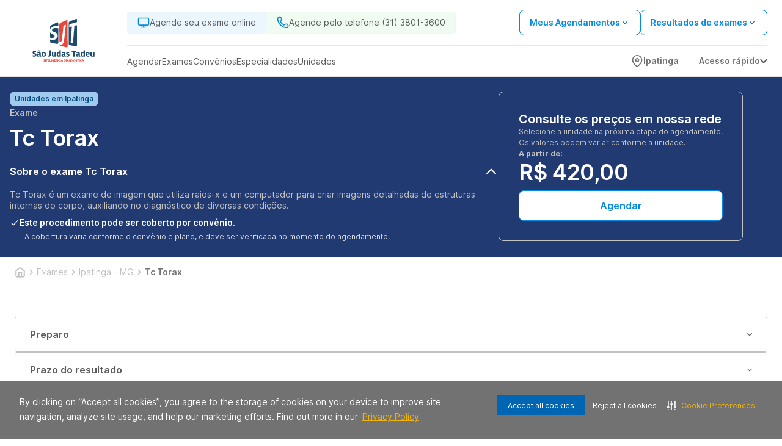

--- FILE ---
content_type: text/html; charset=utf-8
request_url: https://www.sjt.med.br/exame/ipatinga-mg/tc-torax-94375
body_size: 32723
content:
<!DOCTYPE html><html lang="pt-BR"><head><meta charSet="utf-8" data-next-head=""/><meta name="viewport" content="width=device-width" data-next-head=""/><script type="application/ld+json" data-next-head="">{"@context":"https://schema.org","@graph":[{"@type":"SiteNavigationElement","name":"Home","url":"https://www.sjt.med.br"},{"@type":"SiteNavigationElement","name":"Agendar","url":"https://www.sjt.med.br/agendamento-online/"},{"@type":"SiteNavigationElement","name":"Web Check-in","url":"https://webcheckin.alliar.com/?domain=undefined"},{"@type":"SiteNavigationElement","name":"Resultados de Exames"},{"@type":"SiteNavigationElement","name":"Unidades","url":"https://www.sjt.med.br/unidades"},{"@type":"SiteNavigationElement","name":"Domiciliar","url":"https://www.sjt.med.br/domiciliar"},{"@type":"SiteNavigationElement","name":"Dúvidas Frequentes","url":"https://www.sjt.med.br/informacoes-exames"},{"@type":"SiteNavigationElement","name":"Covid-19","url":"https://www.sjt.med.br/covid_19"},{"@type":"SiteNavigationElement","name":"Domiciliar","url":"https://www.sjt.med.br/domiciliar"},{"@type":"SiteNavigationElement","name":"Exames","url":"https://www.sjt.med.br/exames"},{"@type":"SiteNavigationElement","name":"Vacinas","url":"https://www.sjt.med.br/vacinas"},{"@type":"SiteNavigationElement","name":"Check-ups","url":"https://www.sjt.med.br/check-ups"},{"@type":"SiteNavigationElement","name":"Convênios","url":"https://www.sjt.med.br/agendamento-online/#/marcacao/exame"},{"@type":"SiteNavigationElement","name":"Cartão Aliança","url":"https://www.cartaoalianca.com.br/"},{"@type":"SiteNavigationElement","name":"Empresarial","url":"https://www.sjt.med.br/empresarial"},{"@type":"SiteNavigationElement","name":"Portal do Cliente","url":"https://www.sjt.med.br/agendamento-online/#/marcacao/meus-agendamentos?redirect=meus-agendamentos"}]}</script><link rel="shortcut icon" href="https://storage.googleapis.com/alliar-jornada-digital-13c0.appspot.com/home_vendas/wakanda/production/sjt_32_dbe291a771/sjt_32_dbe291a771.ico" data-next-head=""/><link rel="apple-touch-icon" href="https://storage.googleapis.com/alliar-jornada-digital-13c0.appspot.com/home_vendas/wakanda/production/sjt_32_dbe291a771/sjt_32_dbe291a771.ico" data-next-head=""/><link rel="canonical" href="https://www.sjt.med.br/exame/ipatinga-mg/tc-torax-94375" data-next-head=""/><meta property="og:image" content="https://storage.googleapis.com/alliar-jornada-digital-13c0.appspot.com/home_vendas/wakanda/production/STJ_1200x675_8980387a64/STJ_1200x675_8980387a64.png" data-next-head=""/><meta property="og:image:alt" content="SJT Inteligência Diagnóstica" data-next-head=""/><meta property="og:image:type" content="image/png" data-next-head=""/><meta property="og:image:width" content="1200" data-next-head=""/><meta property="og:image:height" content="675" data-next-head=""/><meta property="og:url" content="https://www.sjt.med.br/exame/ipatinga-mg/tc-torax-94375" data-next-head=""/><meta property="og:type" content="website" data-next-head=""/><meta property="og:locale" content="pt-BR" data-next-head=""/><meta property="og:site_name" content="SJT Inteligência Diagnóstica" data-next-head=""/><meta name="facebook-domain-verification" content="oa8ri4jyfam1hbut3rg8qaznzr5mtu" data-next-head=""/><link rel="manifest" href="/manifest.json" data-next-head=""/><meta name="robots" content="index,follow" data-next-head=""/><script type="application/ld+json" data-next-head="">{"@context":"https://schema.org","@type":"HowTo","name":"Agende ou compre exames de forma simples","description":"Agende ou compre exames de forma simples","url":"https://www.sjt.med.br/exame/ipatinga-mg/tc-torax-94375","step":[{"@type":"HowToStep","text":"Após adicionar o procedimento desejado no carrinho clique em “Continuar Agendamento”, você será direcionado para nossa plataforma de auto agendamento.","name":"Adicione o procedimento escolhido ao carrinho"},{"@type":"HowToStep","text":"Marque seu procedimento no dia e horário desejado sem burocracia e escolha a unidade mais próxima de você.","name":"Escolha o melhor dia e horário"},{"@type":"HowToStep","text":"Faça o procedimento na unidade escolhida ou agende para receber em casa.","name":"Faça o procedimento"}]}</script><script type="application/ld+json" data-next-head="">{"@context":"https://schema.org","@type":"Product","name":"Exame Tc Torax","image":"https://storage.googleapis.com/alliar-jornada-digital-13c0.appspot.com/home_vendas/wakanda/production/STJ_1200x675_8980387a64/STJ_1200x675_8980387a64.png","description":"Exame Tc Torax com o melhor preço em Ipatinga - MG. Tópicos: Arcos Costais | Tc Esterno | Tc Torax | Tc Pleuropulmonar (pleuras E Pulmão) | Tc De Mediastino | Aaa332","sku":94375,"brand":{"@type":"Brand","name":"SJT Inteligência Diagnóstica"},"offers":{"@type":"Offer","price":420,"priceCurrency":"BRL","availability":"https://schema.org/InStock"}}</script><script type="application/ld+json" data-next-head="">{"@context":"https://schema.org","@type":"FAQPage","mainEntity":[{"@type":"Question","name":"O que é a TC Tórax?","acceptedAnswer":{"@type":"Answer","text":"A Tomografia Computadorizada do Tórax é um exame de imagem que usa raios-X para criar imagens detalhadas dos pulmões, coração e vasos sanguíneos."}},{"@type":"Question","name":"Quando é indicada a TC Tórax?","acceptedAnswer":{"@type":"Answer","text":"É indicada para avaliar doenças pulmonares, como enfisema, pneumonia, câncer de pulmão, embolia pulmonar e doenças vasculares."}},{"@type":"Question","name":"O que significa um nódulo pulmonar na TC Tórax?","acceptedAnswer":{"@type":"Answer","text":"Nódulos pulmonares podem ser benignos ou malignos. Investigações adicionais são necessárias para determinar a natureza."}},{"@type":"Question","name":"O exame de TC Tórax dói?","acceptedAnswer":{"@type":"Answer","text":"Não, o exame é indolor. O paciente apenas precisa ficar imóvel durante a captura das imagens."}}]}</script><script type="application/ld+json" data-next-head="">{"@context":"https://schema.org","@type":"MedicalOrganization","name":"SJT Inteligência Diagnóstica","alternateName":"SJT Inteligência Diagnóstica (Ipatinga - MG)","url":"https://www.sjt.med.br","logo":"https://storage.googleapis.com/alliar-jornada-digital-13c0.appspot.com/home_vendas/wakanda/production/STJ_1200x1200_ad11dd043d/STJ_1200x1200_ad11dd043d.png","sameAs":["https://www.facebook.com/profile.php?id=100083309112995","https://www.instagram.com/sjtoficial/",null,"https://www.linkedin.com/company/cl-nica-s-o-judas-tadeu/?originalSubdomain=br","https://www.sjt.med.br"]}</script><script type="application/ld+json" data-next-head="">{"@context":"https://schema.org","@type":"WebPage","name":"Exame Tc Torax","description":"Exame Tc Torax com o melhor preço em Ipatinga - MG. Tópicos: Arcos Costais | Tc Esterno | Tc Torax | Tc Pleuropulmonar (pleuras E Pulmão) | Tc De Mediastino | Aaa332","url":"https://www.sjt.med.br/exame/ipatinga-mg/tc-torax-94375","image":{"@type":"ImageObject","name":"Exame Tc Torax em Ipatinga - MG","url":"https://storage.googleapis.com/alliar-jornada-digital-13c0.appspot.com/home_vendas/wakanda/production/STJ_1200x675_8980387a64/STJ_1200x675_8980387a64.png","width":"1200","height":"675"}}</script><title data-next-head="">Exame Tc Torax em Ipatinga - MG | MG</title><meta name="keywords" content="Arcos Costais | Tc Esterno | Tc Torax | Tc Pleuropulmonar (pleuras E Pulmão) | Tc De Mediastino | Aaa332,Tomografia,Atendimento Presencial,Necessário Agendamento Previo,Entrega Em 2 Dias Úteis" data-next-head=""/><meta name="description" content="Exames Tc Torax (Ipatinga - MG) com o Melhor Custo Benefício. Conheça nossas unidades e consulte atendimento domiciliar. Agendar!" data-next-head=""/><meta property="og:title" content="Exame Tc Torax em Ipatinga - MG | MG" data-next-head=""/><meta property="og:description" content="Exames Tc Torax (Ipatinga - MG) com o Melhor Custo Benefício. Conheça nossas unidades e consulte atendimento domiciliar. Agendar!" data-next-head=""/><meta property="og:image:type" content="image/png" data-next-head=""/><link rel="preload" href="https://storage.googleapis.com/alliar-jornada-digital-13c0.appspot.com/home_vendas/wakanda/production/LOGOS_SVG_320x70_9_33295111ab/LOGOS_SVG_320x70_9_33295111ab.svg" as="image" data-next-head=""/><link rel="preload" href="/fonts/inter/UcC73FwrK3iLTeHuS_fvQtMwCp50KnMa1ZL7W0Q5nw.woff2" as="font" type="font/woff2" crossorigin="anonymous"/><link rel="preload" href="/fonts/inter/UcC73FwrK3iLTeHuS_fvQtMwCp50KnMa1pL7W0Q5n-wU.woff2" as="font" type="font/woff2" crossorigin="anonymous"/><link rel="preload" href="/fonts/inter/UcC73FwrK3iLTeHuS_fvQtMwCp50KnMa25L7W0Q5n-wU.woff2" as="font" type="font/woff2" crossorigin="anonymous"/><link rel="preload" href="/fonts/inter/UcC73FwrK3iLTeHuS_fvQtMwCp50KnMa2JL7W0Q5n-wU.woff2" as="font" type="font/woff2" crossorigin="anonymous"/><link rel="preload" href="/fonts/inter/UcC73FwrK3iLTeHuS_fvQtMwCp50KnMa0ZL7W0Q5n-wU.woff2" as="font" type="font/woff2" crossorigin="anonymous"/><link rel="preload" href="/fonts/inter/UcC73FwrK3iLTeHuS_fvQtMwCp50KnMa2ZL7W0Q5n-wU.woff2" as="font" type="font/woff2" crossorigin="anonymous"/><link rel="preload" href="/fonts/inter/UcC73FwrK3iLTeHuS_fvQtMwCp50KnMa2pL7W0Q5n-wU.woff2" as="font" type="font/woff2" crossorigin="anonymous"/><link rel="preload" href="/fonts/poppins/poppins-v20-latin-300.woff2" as="font" type="font/woff2" crossorigin="anonymous"/><link rel="preload" href="/fonts/poppins/poppins-v20-latin-regular.woff2" as="font" type="font/woff2" crossorigin="anonymous"/><link rel="preload" href="/fonts/poppins/poppins-v20-latin-500.woff2" as="font" type="font/woff2" crossorigin="anonymous"/><link rel="preload" href="/fonts/poppins/poppins-v20-latin-600.woff2" as="font" type="font/woff2" crossorigin="anonymous"/><link rel="preload" href="/fonts/poppins/poppins-v20-latin-700.woff2" as="font" type="font/woff2" crossorigin="anonymous"/><link rel="stylesheet" type="text/css" href="https://cdn-prod.securiti.ai/consent/cookie-consent.css"/><meta name="theme-color" content="#213A72"/><script>(function(w,d,s,l,i){w[l]=w[l]||[];w[l].push({'gtm.start':
                  new Date().getTime(),event:'gtm.js'});var f=d.getElementsByTagName(s)[0],
                  j=d.createElement(s),dl=l!='dataLayer'?'&l='+l:'';j.async=true;j.src=
                  'https://www.googletagmanager.com/gtm.js?id='+i+dl;f.parentNode.insertBefore(j,f);
                  })(window,document,'script','dataLayer','GTM-TB8VRBP');</script><script>
                  (function(h,o,t,j,a,r){
                    h.hj=h.hj||function(){(h.hj.q=h.hj.q||[]).push(arguments)};
                    h._hjSettings={hjid:0000,hjsv:0000};
                    a=o.getElementsByTagName('head')[0];
                    r=o.createElement('script');r.async=1;
                    r.src=t+h._hjSettings.hjid+j+h._hjSettings.hjsv;
                    a.appendChild(r);
                  })(window,document,'https://static.hotjar.com/c/hotjar-','.js?sv=');
                </script><link rel="preload" href="https://assets.allianca.com/home/production/_next/static/css/9df4b089ebe23f8f.css" as="style"/><link rel="stylesheet" href="https://assets.allianca.com/home/production/_next/static/css/9df4b089ebe23f8f.css" data-n-g=""/><link rel="preload" href="https://assets.allianca.com/home/production/_next/static/css/b794cb3f659e4cf5.css" as="style"/><link rel="stylesheet" href="https://assets.allianca.com/home/production/_next/static/css/b794cb3f659e4cf5.css" data-n-p=""/><noscript data-n-css=""></noscript><script defer="" nomodule="" src="https://assets.allianca.com/home/production/_next/static/chunks/polyfills-42372ed130431b0a.js"></script><script src="https://assets.allianca.com/home/production/_next/static/chunks/webpack-5a053d4592d3a207.js" defer=""></script><script src="https://assets.allianca.com/home/production/_next/static/chunks/framework-b9fd9bcc3ecde907.js" defer=""></script><script src="https://assets.allianca.com/home/production/_next/static/chunks/main-30632a7b9bd55190.js" defer=""></script><script src="https://assets.allianca.com/home/production/_next/static/chunks/pages/_app-9334f50b7632ba21.js" defer=""></script><script src="https://assets.allianca.com/home/production/_next/static/chunks/pages/%5Bcategory%5D/%5Bregion%5D/%5Bexam%5D-d630c7df2a21efb6.js" defer=""></script><script src="https://assets.allianca.com/home/production/_next/static/D8ySNoPyZ5UWBhqsKFtvY/_buildManifest.js" defer=""></script><script src="https://assets.allianca.com/home/production/_next/static/D8ySNoPyZ5UWBhqsKFtvY/_ssgManifest.js" defer=""></script><style data-styled="" data-styled-version="6.1.19">.FHEow{display:flex;align-items:center;justify-content:center;border:0;border-radius:8px;padding:12px;height:50px;text-transform:uppercase;font-size:1rem;font-weight:600;cursor:pointer;line-height:150%;color:#213A72;background:inherit;border:1px solid #213A72;width:100%;}/*!sc*/
.FHEow :hover{color:#fff;background:#213A72;}/*!sc*/
.FHEow :disabled{color:#CDCDCD;border-color:#CDCDCD;}/*!sc*/
.FHEow :disabled :hover{background:inherit;}/*!sc*/
@media (max-width:940px){.FHEow{width:100%;height:40px;font-size:0.875rem;border-radius:4px;line-height:22px;padding:8px;}}/*!sc*/
.ejGJzm{display:flex;align-items:center;justify-content:center;border:0;border-radius:8px;padding:12px;height:50px;text-transform:uppercase;font-size:1rem;font-weight:600;cursor:pointer;line-height:150%;color:#fff;background:#0072BC;width:100%;}/*!sc*/
.ejGJzm :hover{background:#0072BC;box-shadow:0px -3px 17px rgba(0, 0, 0, 0.15),0px 3px 11px -4px rgba(22, 34, 51, 0.15);}/*!sc*/
.ejGJzm :disabled{color:#fff;background:#CDCDCD;}/*!sc*/
@media (max-width:940px){.ejGJzm{width:100%;height:40px;font-size:0.875rem;border-radius:4px;line-height:22px;padding:8px;}}/*!sc*/
data-styled.g1[id="styles__Wrapper-sc-11cbjih-0"]{content:"FHEow,ejGJzm,"}/*!sc*/
.dOUJsu{display:flex;justify-content:center;align-items:center;top:0px;left:0px;position:fixed;width:100%;height:100%;background-color:rgba(0,0,0,0.2);z-index:1000;cursor:initial;display:none;}/*!sc*/
data-styled.g18[id="styles__ContainerModal-sc-7nwpjw-0"]{content:"dOUJsu,"}/*!sc*/
.bkTqQk{width:100%;max-width:460px;max-height:304px;border-radius:8px;background:#fff;box-shadow:0px 16px 40px 4px rgba(0,0,0,0.08);}/*!sc*/
@media (max-width:480px){.bkTqQk{max-width:initial;max-height:initial;width:100%;height:100%;border-radius:0px;}.bkTqQk .title{text-align:start;margin-top:40px;}.bkTqQk .description{text-align:start;}}/*!sc*/
data-styled.g19[id="styles__ModalCardItem-sc-7nwpjw-1"]{content:"bkTqQk,"}/*!sc*/
.ldWWue{font-family:Inter,-apple-system,BlinkMacSystemFont,'Segoe UI',Roboto,Oxygen,Ubuntu,Cantarell,'Open Sans','Helvetica Neue',sans-serif;color:#393b47;text-align:center;font-size:24px;font-weight:600;line-height:32px;margin-bottom:8px;}/*!sc*/
data-styled.g20[id="styles__Title-sc-7nwpjw-2"]{content:"ldWWue,"}/*!sc*/
.laRfll{font-family:Inter,-apple-system,BlinkMacSystemFont,'Segoe UI',Roboto,Oxygen,Ubuntu,Cantarell,'Open Sans','Helvetica Neue',sans-serif;color:#5C5C5C;text-align:center;font-size:1rem;font-weight:400!important;line-height:24px;}/*!sc*/
data-styled.g21[id="styles__Description-sc-7nwpjw-3"]{content:"laRfll,"}/*!sc*/
.cFDPKD{display:flex;justify-content:center;padding:0px 40px 40px 40px;}/*!sc*/
data-styled.g22[id="styles__ContainerForm-sc-7nwpjw-4"]{content:"cFDPKD,"}/*!sc*/
.hGa-dGL{width:100%;}/*!sc*/
.hGa-dGL a{margin-top:24px;}/*!sc*/
.hGa-dGL a+a{margin-top:8px;}/*!sc*/
data-styled.g23[id="styles__FormCardItem-sc-7nwpjw-5"]{content:"hGa-dGL,"}/*!sc*/
.bNEgAy{display:flex;justify-content:flex-end;padding-right:8px;padding-top:8px;}/*!sc*/
data-styled.g24[id="styles__Header-sc-7nwpjw-6"]{content:"bNEgAy,"}/*!sc*/
.jgwJKR{height:40px;width:40px;display:flex;justify-content:center;align-items:center;cursor:pointer;}/*!sc*/
.jgwJKR svg{font-size:20px;}/*!sc*/
data-styled.g25[id="styles__ContainerClose-sc-7nwpjw-7"]{content:"jgwJKR,"}/*!sc*/
.eIpqHD{display:flex;border-radius:100px;background-color:#2EAAE7;cursor:pointer;}/*!sc*/
data-styled.g55[id="styles__Container-sc-6n691g-0"]{content:"eIpqHD,"}/*!sc*/
.fshWJr{display:flex;width:fit-content;align-items:center;padding:12px;border-top-left-radius:100px;border-bottom-left-radius:100px;}/*!sc*/
data-styled.g56[id="styles__ContainerInfo-sc-6n691g-1"]{content:"fshWJr,"}/*!sc*/
.iNanVA{font-family:Inter,-apple-system,BlinkMacSystemFont,'Segoe UI',Roboto,Oxygen,Ubuntu,Cantarell,'Open Sans','Helvetica Neue',sans-serif;font-weight:600;text-decoration:none;margin-left:12px;color:#fff;}/*!sc*/
@media (max-width:940px){.iNanVA{display:none;}}/*!sc*/
data-styled.g57[id="styles__Text-sc-6n691g-2"]{content:"iNanVA,"}/*!sc*/
.biKtCn{display:flex;flex-direction:column;gap:16px;align-items:flex-end;position:fixed;bottom:32px;right:32px;z-index:50;}/*!sc*/
data-styled.g61[id="styles__FloatingButtonContainer-sc-1rd430m-0"]{content:"biKtCn,"}/*!sc*/
.jgFjTz{width:24px;height:24px;}/*!sc*/
data-styled.g62[id="styles__Icon-sc-1rd430m-1"]{content:"jgFjTz,"}/*!sc*/
.lawdfW{display:flex;align-items:center;justify-content:space-between;width:fit-content;background-color:#048ae0;color:#fff;padding:12px 32px;border-radius:8px;font-size:1rem;font-weight:600;line-height:24px;width:100%;border:0;cursor:pointer;font-family:Inter,-apple-system,BlinkMacSystemFont,'Segoe UI',Roboto,Oxygen,Ubuntu,Cantarell,'Open Sans','Helvetica Neue',sans-serif;transition:all 0.2s;font-family:Inter,-apple-system,BlinkMacSystemFont,'Segoe UI',Roboto,Oxygen,Ubuntu,Cantarell,'Open Sans','Helvetica Neue',sans-serif;justify-content:center;background-color:#fff;color:#048ae0;border:solid 1px #048ae0;}/*!sc*/
.lawdfW:hover{background-color:#014A7E;color:#fff;}/*!sc*/
.lawdfW svg{margin-left:8px;}/*!sc*/
.lawdfW:hover{background-color:#fff;color:#014A7E;border:solid 1px #014A7E;}/*!sc*/
.lawdfW:disabled{background-color:#C2C2C2;border:solid 1px #C2C2C2;color:#717171;cursor:default;}/*!sc*/
.lawdfW:disabled:hover{background-color:#C2C2C2;border:solid 1px #C2C2C2;color:#717171;}/*!sc*/
.ejLYfY{display:flex;align-items:center;justify-content:space-between;width:fit-content;background-color:#048ae0;color:#fff;padding:12px 32px;border-radius:8px;font-size:1rem;font-weight:600;line-height:24px;width:100%;border:0;cursor:pointer;font-family:Inter,-apple-system,BlinkMacSystemFont,'Segoe UI',Roboto,Oxygen,Ubuntu,Cantarell,'Open Sans','Helvetica Neue',sans-serif;transition:all 0.2s;justify-content:center;background-color:#fff;color:#048ae0;border:solid 1px #048ae0;}/*!sc*/
.ejLYfY:hover{background-color:#014A7E;color:#fff;}/*!sc*/
.ejLYfY svg{margin-left:8px;}/*!sc*/
.ejLYfY:hover{background-color:#fff;color:#014A7E;border:solid 1px #014A7E;}/*!sc*/
.ejLYfY:disabled{background-color:#C2C2C2;border:solid 1px #C2C2C2;color:#717171;cursor:default;}/*!sc*/
.ejLYfY:disabled:hover{background-color:#C2C2C2;border:solid 1px #C2C2C2;color:#717171;}/*!sc*/
data-styled.g63[id="styles__Button-sc-elfsav-0"]{content:"lawdfW,ejLYfY,"}/*!sc*/
.jMVntT{width:100%;height:100%;display:flex;align-items:center;justify-content:center;background-color:#fff;border:1px solid #E0E0E0;border-radius:8px;padding:1.5rem;transition:all ease-in-out 0.2s;}/*!sc*/
.jMVntT:hover{border:1px solid rgba(7,78,184,1);}/*!sc*/
@media (max-width:940px){.jMVntT{min-width:365px;}}/*!sc*/
@media (max-width:640px){.jMVntT{justify-content:space-between;padding:1.5rem;height:100%;}.jMVntT svg{color:#014A7E;}}/*!sc*/
data-styled.g64[id="styles__Wrapper-sc-1fl9mcc-0"]{content:"jMVntT,"}/*!sc*/
.gPFdHZ{display:flex;flex-direction:column;justify-content:space-between;gap:1rem;width:100%;height:100%;min-width:354px;}/*!sc*/
@media (max-width:640px){.gPFdHZ{gap:1rem;}}/*!sc*/
data-styled.g65[id="styles__CardContainer-sc-1fl9mcc-1"]{content:"gPFdHZ,"}/*!sc*/
.fOUQPP{font-family:Inter,-apple-system,BlinkMacSystemFont,'Segoe UI',Roboto,Oxygen,Ubuntu,Cantarell,'Open Sans','Helvetica Neue',sans-serif;font-weight:600;font-size:1.125rem;line-height:24px;color:#5C5C5C;height:48px;display:-webkit-box;-webkit-line-clamp:2;-webkit-box-orient:vertical;overflow:hidden;text-overflow:ellipsis;}/*!sc*/
@media (max-width:640px){.fOUQPP{font-size:1.125rem;}}/*!sc*/
data-styled.g66[id="styles__Title-sc-1fl9mcc-2"]{content:"fOUQPP,"}/*!sc*/
.kNLpSb{font-family:Inter,-apple-system,BlinkMacSystemFont,'Segoe UI',Roboto,Oxygen,Ubuntu,Cantarell,'Open Sans','Helvetica Neue',sans-serif;font-weight:400;font-size:0.75rem;color:#717171;}/*!sc*/
@media (max-width:640px){.kNLpSb{font-size:0.75rem;}}/*!sc*/
data-styled.g68[id="styles__ValuesText-sc-1fl9mcc-4"]{content:"kNLpSb,"}/*!sc*/
.jrXfVy{font-family:Inter,-apple-system,BlinkMacSystemFont,'Segoe UI',Roboto,Oxygen,Ubuntu,Cantarell,'Open Sans','Helvetica Neue',sans-serif;font-weight:600;line-height:32px;color:#050505;font-size:1.25rem;margin-top:4px;margin-bottom:12px;}/*!sc*/
@media (max-width:640px){.jrXfVy{font-size:1.75rem;font-weight:700;}}/*!sc*/
data-styled.g69[id="styles__PriceContainer-sc-1fl9mcc-5"]{content:"jrXfVy,"}/*!sc*/
.hEMRIb{display:flex;justify-content:space-between;flex-direction:row;gap:0.25rem;}/*!sc*/
data-styled.g70[id="styles__TitleContainer-sc-1fl9mcc-6"]{content:"hEMRIb,"}/*!sc*/
.fBlpzo{font-family:Inter,-apple-system,BlinkMacSystemFont,'Segoe UI',Roboto,Oxygen,Ubuntu,Cantarell,'Open Sans','Helvetica Neue',sans-serif;color:#717171;font-weight:400;font-size:0.75rem;line-height:150%;margin-bottom:12px;}/*!sc*/
@media (max-width:640px){.fBlpzo{font-family:Inter,-apple-system,BlinkMacSystemFont,'Segoe UI',Roboto,Oxygen,Ubuntu,Cantarell,'Open Sans','Helvetica Neue',sans-serif;font-size:0.75rem;}}/*!sc*/
data-styled.g71[id="styles__ValueDescription-sc-1fl9mcc-7"]{content:"fBlpzo,"}/*!sc*/
.jSqXUl{background-color:#E0E0E0;height:1px;border:none;}/*!sc*/
data-styled.g72[id="styles__Line-sc-1fl9mcc-8"]{content:"jSqXUl,"}/*!sc*/
.fVBeeU{display:flex;flex-direction:column;}/*!sc*/
data-styled.g73[id="styles__ValuesContainer-sc-1fl9mcc-9"]{content:"fVBeeU,"}/*!sc*/
.huWjRW{display:flex;align-items:center;justify-content:flex-end;gap:1rem;}/*!sc*/
data-styled.g76[id="styles__ButtonContainer-sc-1fl9mcc-12"]{content:"huWjRW,"}/*!sc*/
.hLVKCQ{display:inline-flex;background-color:#074eb8;color:#ffffff;font-size:12px;font-weight:600;padding:4px 8px;border-radius:5px;line-height:1;white-space:nowrap;width:fit-content;margin-top:-15px;}/*!sc*/
data-styled.g77[id="styles__HealthInsuranceTag-sc-1fl9mcc-13"]{content:"hLVKCQ,"}/*!sc*/
.dunaa-d{display:flex;justify-content:center;align-items:center;height:24px;width:fit-content;padding:0px 8px;border-radius:8px;background-color:#A0CAEE;}/*!sc*/
data-styled.g78[id="styles__Container-sc-9q4hfx-0"]{content:"dunaa-d,"}/*!sc*/
.mCipt{font-family:Inter,-apple-system,BlinkMacSystemFont,'Segoe UI',Roboto,Oxygen,Ubuntu,Cantarell,'Open Sans','Helvetica Neue',sans-serif;font-size:0.75rem;line-height:1rem;font-weight:600;color:#014a7e;}/*!sc*/
data-styled.g79[id="styles__Text-sc-9q4hfx-1"]{content:"mCipt,"}/*!sc*/
.gETKJx{display:flex;flex-direction:column;align-items:center;justify-content:center;height:auto;width:100%;transition:all;}/*!sc*/
data-styled.g80[id="style__Disclosure-sc-1jmessz-0"]{content:"gETKJx,"}/*!sc*/
.hFyvzi{cursor:pointer;display:flex;align-items:center;justify-content:space-between;width:100%;padding:8px 0;background:none;border:none;border-bottom:1px solid #C2C2C2;font-family:Inter,-apple-system,BlinkMacSystemFont,'Segoe UI',Roboto,Oxygen,Ubuntu,Cantarell,'Open Sans','Helvetica Neue',sans-serif;transition:all;}/*!sc*/
data-styled.g81[id="style__DisclosureButton-sc-1jmessz-1"]{content:"hFyvzi,"}/*!sc*/
.iyCcom{font-size:1rem;font-family:Inter,-apple-system,BlinkMacSystemFont,'Segoe UI',Roboto,Oxygen,Ubuntu,Cantarell,'Open Sans','Helvetica Neue',sans-serif;font-weight:600;color:#fff;text-align:start;transition:all;}/*!sc*/
data-styled.g82[id="style__DisclosureTitle-sc-1jmessz-2"]{content:"iyCcom,"}/*!sc*/
.iXyccz{width:24px;height:24px;display:flex;align-items:center;justify-content:center;font-size:24px;font-weight:700;color:#fff;text-align:start;transition:all;}/*!sc*/
.iXyccz img{width:24px;height:24px;}/*!sc*/
data-styled.g83[id="style__DisclosureIcon-sc-1jmessz-3"]{content:"iXyccz,"}/*!sc*/
.gEveqO{display:flex;flex-direction:column;align-items:flex-start;justify-content:flex-start;font-family:Inter,-apple-system,BlinkMacSystemFont,'Segoe UI',Roboto,Oxygen,Ubuntu,Cantarell,'Open Sans','Helvetica Neue',sans-serif;width:100%;gap:10px;font-size:0.625rem;opacity:0;height:0;overflow:hidden;transition:all 0.3s;margin-top:8px;}/*!sc*/
@media (min-width:940px){.gEveqO{margin:8px 0;}}/*!sc*/
.gEveqO.open{opacity:1;height:100%;overflow:hidden;transition:all 0.3s;}/*!sc*/
data-styled.g84[id="style__DisclosurePanel-sc-1jmessz-4"]{content:"gEveqO,"}/*!sc*/
.hOdxgn{font-size:0.75rem;font-weight:700;color:#C2C2C2;font-family:Inter,-apple-system,BlinkMacSystemFont,'Segoe UI',Roboto,Oxygen,Ubuntu,Cantarell,'Open Sans','Helvetica Neue',sans-serif;}/*!sc*/
@media (max-width:768px){.hOdxgn{font-size:0.75rem;}}/*!sc*/
data-styled.g87[id="styles__Paragraph-sc-o1b8xu-2"]{content:"hOdxgn,"}/*!sc*/
.bwcwKr{display:flex;align-items:center;gap:8px;font-family:Inter,-apple-system,BlinkMacSystemFont,'Segoe UI',Roboto,Oxygen,Ubuntu,Cantarell,'Open Sans','Helvetica Neue',sans-serif;}/*!sc*/
data-styled.g89[id="styles__PriceContainer-sc-o1b8xu-4"]{content:"bwcwKr,"}/*!sc*/
.lhxYnT{font-size:2.25rem;font-weight:600;line-height:120%;letter-spacing:-0.01em;color:#fff;font-family:Inter,-apple-system,BlinkMacSystemFont,'Segoe UI',Roboto,Oxygen,Ubuntu,Cantarell,'Open Sans','Helvetica Neue',sans-serif;}/*!sc*/
@media (max-width:768px){.lhxYnT{font-size:1.75rem;}}/*!sc*/
data-styled.g90[id="styles__PrincipalPrice-sc-o1b8xu-5"]{content:"lhxYnT,"}/*!sc*/
.fguOAa{display:flex;flex-direction:column;width:100%;margin-top:8px;}/*!sc*/
data-styled.g91[id="styles__ContainerBottom-sc-fxyk9h-0"]{content:"fguOAa,"}/*!sc*/
.jewOZi{width:100%;display:flex;flex-direction:column;align-items:flex-start;justify-content:flex-start;border:1px solid #C2C2C2;border-radius:8px;gap:24px;padding:16px;height:100%;}/*!sc*/
@media (min-width:940px){.jewOZi{max-width:400px;padding:2rem;}}/*!sc*/
data-styled.g92[id="styles__BoxPrice-sc-fxyk9h-1"]{content:"jewOZi,"}/*!sc*/
.laFNNk{display:flex;flex-direction:column;gap:0.5rem;width:100%;}/*!sc*/
data-styled.g93[id="styles__BoxPriceWrapper-sc-fxyk9h-2"]{content:"laFNNk,"}/*!sc*/
.jgcege{font-family:Inter,-apple-system,BlinkMacSystemFont,'Segoe UI',Roboto,Oxygen,Ubuntu,Cantarell,'Open Sans','Helvetica Neue',sans-serif;font-size:1.25rem;line-height:24px;font-weight:600;color:#fff;}/*!sc*/
data-styled.g94[id="styles__BoxPriceTitle-sc-fxyk9h-3"]{content:"jgcege,"}/*!sc*/
.iuxUoU{font-family:Inter,-apple-system,BlinkMacSystemFont,'Segoe UI',Roboto,Oxygen,Ubuntu,Cantarell,'Open Sans','Helvetica Neue',sans-serif;font-size:0.75rem;font-weight:400;color:#C2C2C2;}/*!sc*/
data-styled.g95[id="styles__BoxPriceDetailsText-sc-fxyk9h-4"]{content:"iuxUoU,"}/*!sc*/
.hFKqXW{position:relative;}/*!sc*/
@media (max-width:768px){.hFKqXW{padding-bottom:0;margin-bottom:0;min-height:550px;}}/*!sc*/
data-styled.g96[id="styles__Wrapper-sc-14rg3w5-0"]{content:"hFKqXW,"}/*!sc*/
.kjfFAo{display:flex;flex-direction:column;justify-content:center;align-items:flex-start;position:relative;height:100%;}/*!sc*/
data-styled.g97[id="styles__ContentWrapper-sc-14rg3w5-1"]{content:"kjfFAo,"}/*!sc*/
.hONhmi{display:flex;flex-wrap:wrap;width:100%;max-width:81.25rem;margin-left:auto;margin-right:auto;padding:calc(2rem / 1.33333) calc(2rem / 2);gap:4rem;}/*!sc*/
@media (min-width:940px){.hONhmi{flex-wrap:nowrap;gap:80px;}}/*!sc*/
data-styled.g98[id="styles__ContainerWrapper-sc-14rg3w5-2"]{content:"hONhmi,"}/*!sc*/
.dfGTpl{display:flex;flex-direction:column;gap:24px;color:#fff;max-width:800px;width:100%;}/*!sc*/
@media (max-width:768px){.dfGTpl{height:auto;}}/*!sc*/
data-styled.g99[id="styles__InfoContainer-sc-14rg3w5-3"]{content:"dfGTpl,"}/*!sc*/
.LhMVo{display:grid;font-size:2.625rem;font-weight:400;font-family:Inter,-apple-system,BlinkMacSystemFont,'Segoe UI',Roboto,Oxygen,Ubuntu,Cantarell,'Open Sans','Helvetica Neue',sans-serif;text-transform:capitalize;gap:4px;}/*!sc*/
@media (min-width:768px){.LhMVo{font-size:1.75rem;margin-bottom:8px;}}/*!sc*/
data-styled.g100[id="styles__Title-sc-14rg3w5-4"]{content:"LhMVo,"}/*!sc*/
.hGEhqd{font-family:Inter,-apple-system,BlinkMacSystemFont,'Segoe UI',Roboto,Oxygen,Ubuntu,Cantarell,'Open Sans','Helvetica Neue',sans-serif;font-weight:600;font-size:2.25rem;}/*!sc*/
@media (max-width:768px){.hGEhqd{display:flex;flex-direction:column;}}/*!sc*/
data-styled.g101[id="styles__DescTitle-sc-14rg3w5-5"]{content:"hGEhqd,"}/*!sc*/
.fzWtBt{font-size:0.875rem;font-weight:400;text-transform:capitalize;color:#C2C2C2;font-family:Inter,-apple-system,BlinkMacSystemFont,'Segoe UI',Roboto,Oxygen,Ubuntu,Cantarell,'Open Sans','Helvetica Neue',sans-serif;}/*!sc*/
@media (min-width:940px){.fzWtBt{font-size:0.875rem;font-weight:600;}}/*!sc*/
data-styled.g103[id="styles__Category-sc-14rg3w5-7"]{content:"fzWtBt,"}/*!sc*/
.dJsUmf{font-size:0.875rem;font-weight:400;}/*!sc*/
@media (max-width:768px){.dJsUmf{font-size:0.75rem;margin-bottom:8px;}}/*!sc*/
data-styled.g104[id="styles__Description-sc-14rg3w5-8"]{content:"dJsUmf,"}/*!sc*/
.jotmHT{display:flex;flex-direction:column;background-color:#213a72;}/*!sc*/
data-styled.g107[id="styles__Header-sc-14rg3w5-11"]{content:"jotmHT,"}/*!sc*/
.sCuew{font-family:Inter,-apple-system,BlinkMacSystemFont,'Segoe UI',Roboto,Oxygen,Ubuntu,Cantarell,'Open Sans','Helvetica Neue',sans-serif;font-size:0.875rem;line-height:1.125rem;font-weight:400;color:#C2C2C2;text-align:start;}/*!sc*/
data-styled.g108[id="styles__DisclosureContent-sc-14rg3w5-12"]{content:"sCuew,"}/*!sc*/
.fuATsf{display:flex;flex-direction:column;gap:8px;}/*!sc*/
data-styled.g109[id="styles__InfosWrapper-sc-14rg3w5-13"]{content:"fuATsf,"}/*!sc*/
.fUfrmT{display:flex;align-items:center;gap:8px;}/*!sc*/
.fUfrmT span{color:#fff;font-weight:600;font-size:0.875rem;}/*!sc*/
.fUfrmT img{width:16px;height:16px;}/*!sc*/
data-styled.g110[id="styles__InfoLine-sc-14rg3w5-14"]{content:"fUfrmT,"}/*!sc*/
.jVakpH{font-size:0.75rem;font-weight:400;color:#fff;opacity:0.8;margin-top:4px;margin-left:24px;}/*!sc*/
data-styled.g111[id="styles__DescriptionText-sc-14rg3w5-15"]{content:"jVakpH,"}/*!sc*/
.hBQNbh{font-family:Inter,-apple-system,BlinkMacSystemFont,'Segoe UI',Roboto,Oxygen,Ubuntu,Cantarell,'Open Sans','Helvetica Neue',sans-serif;font-size:16px;font-weight:400;line-height:24px;color:#818181!important;}/*!sc*/
.hBQNbh p{font-family:Inter,-apple-system,BlinkMacSystemFont,'Segoe UI',Roboto,Oxygen,Ubuntu,Cantarell,'Open Sans','Helvetica Neue',sans-serif;font-size:16px;font-weight:400;line-height:24px;color:#818181!important;}/*!sc*/
.hBQNbh span{font-family:Inter,-apple-system,BlinkMacSystemFont,'Segoe UI',Roboto,Oxygen,Ubuntu,Cantarell,'Open Sans','Helvetica Neue',sans-serif;font-size:16px;font-weight:400;line-height:24px;color:#818181!important;}/*!sc*/
.hBQNbh strong{font-family:Inter,-apple-system,BlinkMacSystemFont,'Segoe UI',Roboto,Oxygen,Ubuntu,Cantarell,'Open Sans','Helvetica Neue',sans-serif;font-weight:600;}/*!sc*/
@media (max-width:640px){.hBQNbh a{font-size:0.875rem;}}/*!sc*/
data-styled.g115[id="pages__ContentWrapper-sc-s07sge-0"]{content:"hBQNbh,"}/*!sc*/
.bynkVr{display:flex;flex-direction:column;gap:24px;margin-top:48px;margin-bottom:48px;}/*!sc*/
data-styled.g116[id="pages__InfoSection-sc-s07sge-1"]{content:"bynkVr,"}/*!sc*/
.fspXxk{display:flex;justify-content:center;background-color:#F0F6F8;}/*!sc*/
data-styled.g118[id="pages__FaqSection-sc-s07sge-3"]{content:"fspXxk,"}/*!sc*/
.lajDkw{text-align:center;color:#213A72;font-weight:400;font-size:1.5rem;margin-bottom:60px;}/*!sc*/
data-styled.g119[id="pages__FaqTitle-sc-s07sge-4"]{content:"lajDkw,"}/*!sc*/
.dyvHVD{width:100%;max-width:1322px;display:flex;flex-direction:column;align-items:center;padding:100px 1.5rem;}/*!sc*/
.dyvHVD button{margin-top:60px;max-width:320px;}/*!sc*/
data-styled.g120[id="pages__FaqSectionContainer-sc-s07sge-5"]{content:"dyvHVD,"}/*!sc*/
.kaoryL{width:100%;}/*!sc*/
data-styled.g121[id="pages__FaqsContainer-sc-s07sge-6"]{content:"kaoryL,"}/*!sc*/
.bXkBsd{display:flex;align-items:center;width:100%;max-width:81.25rem;margin-left:auto;margin-right:auto;padding:1rem 1.5rem;}/*!sc*/
@media (max-width:940px){.bXkBsd{display:none;}}/*!sc*/
data-styled.g122[id="styles__ContainerDivWrapper-sc-1ugm1k6-0"]{content:"bXkBsd,"}/*!sc*/
.ccKDSd{display:flex;flex-wrap:wrap;gap:1.5rem;}/*!sc*/
data-styled.g123[id="styles__Ol-sc-1ugm1k6-1"]{content:"ccKDSd,"}/*!sc*/
.llAsto{display:flex;align-items:center;gap:1.5rem;font-family:Inter,-apple-system,BlinkMacSystemFont,'Segoe UI',Roboto,Oxygen,Ubuntu,Cantarell,'Open Sans','Helvetica Neue',sans-serif;color:#C2C2C2;}/*!sc*/
.llAsto:last-child{font-weight:600;color:#717171;}/*!sc*/
data-styled.g124[id="styles__Li-sc-1ugm1k6-2"]{content:"llAsto,"}/*!sc*/
.gpxplj{display:flex;color:inherit;font-size:0.875rem;text-decoration:none;cursor:pointer;}/*!sc*/
.gpxplj span{display:flex;align-items:center;font-family:Inter,-apple-system,BlinkMacSystemFont,'Segoe UI',Roboto,Oxygen,Ubuntu,Cantarell,'Open Sans','Helvetica Neue',sans-serif;line-height:18px;}/*!sc*/
data-styled.g125[id="styles__ListAnchor-sc-1ugm1k6-3"]{content:"gpxplj,"}/*!sc*/
.bXcKpk{display:flex;}/*!sc*/
data-styled.g126[id="styles__ChevronsContainer-sc-1ugm1k6-4"]{content:"bXcKpk,"}/*!sc*/
.eDamUz{margin-top:1rem;}/*!sc*/
data-styled.g180[id="styles__FaqContainer-sc-1eqh3op-0"]{content:"eDamUz,"}/*!sc*/
.kTZDPd{font-weight:600;line-height:1.5rem;font-size:1.125rem;color:#000;}/*!sc*/
data-styled.g181[id="styles__TitleFaq-sc-1eqh3op-1"]{content:"kTZDPd,"}/*!sc*/
.UwnxP{display:flex;justify-content:space-between;align-items:center;cursor:pointer;border-bottom:2px solid #EAEAEA;padding-top:16px;padding-bottom:16px;margin-bottom:1rem;}/*!sc*/
.UwnxP img{width:1rem;}/*!sc*/
data-styled.g182[id="styles__FaqContainerHead-sc-1eqh3op-2"]{content:"UwnxP,"}/*!sc*/
.kJDalC{overflow:hidden;max-height:0px;transition:max-height 0.5s ease-in-out;line-height:150%;color:#000;font-weight:400;font-size:1rem;}/*!sc*/
data-styled.g183[id="styles__FaqContainerBody-sc-1eqh3op-3"]{content:"kJDalC,"}/*!sc*/
.jtgpyb{display:grid;grid-template-columns:repeat(3,1fr);gap:1rem;width:100%;max-width:1300px;margin-left:auto;margin-right:auto;overflow:auto;scrollbar-width:none;-ms-overflow-style:none;}/*!sc*/
.jtgpyb::-webkit-scrollbar{display:none;}/*!sc*/
@media (max-width:940px){.jtgpyb{display:flex;grid-template-columns:initial;}.jtgpyb li:last-child{margin-right:1.5rem;}}/*!sc*/
data-styled.g224[id="styles__ProductCardList-sc-1kkgzm0-0"]{content:"jtgpyb,"}/*!sc*/
.hzcxgv{font-family:Inter,-apple-system,BlinkMacSystemFont,'Segoe UI',Roboto,Oxygen,Ubuntu,Cantarell,'Open Sans','Helvetica Neue',sans-serif;font-size:24px;font-weight:600;color:#050505;margin-bottom:3rem;margin-right:1.5rem;}/*!sc*/
@media (max-width:940px){.hzcxgv{font-size:18px;}}/*!sc*/
data-styled.g225[id="styles__Title-sc-ra5qbp-0"]{content:"hzcxgv,"}/*!sc*/
.jUuYyX{width:100%;max-width:81.25rem;margin-left:auto;margin-right:auto;margin-top:72px;padding-left:1.5rem;padding-right:1.5rem;margin-bottom:149px;}/*!sc*/
@media (max-width:940px){.jUuYyX{margin-bottom:72px;padding-right:0;}}/*!sc*/
data-styled.g229[id="styles__Container-sc-ra5qbp-4"]{content:"jUuYyX,"}/*!sc*/
.bFXcsx{display:flex;align-items:center;gap:0.5rem;margin-top:3rem;font-family:Inter,-apple-system,BlinkMacSystemFont,'Segoe UI',Roboto,Oxygen,Ubuntu,Cantarell,'Open Sans','Helvetica Neue',sans-serif;font-size:0.875rem;font-weight:600;color:#3180F5;}/*!sc*/
data-styled.g230[id="styles__CheckUpLink-sc-ra5qbp-5"]{content:"bFXcsx,"}/*!sc*/
@font-face{font-family:'Inter';font-style:normal;font-weight:400;font-display:swap;src:local('Inter'),url('/fonts/inter/UcC73FwrK3iLTeHuS_fvQtMwCp50KnMa2JL7W0Q5n-wU.woff2') format('woff2');unicode-range:U+0460-052F,U+1C80-1C88,U+20B4,U+2DE0-2DFF,U+A640-A69F,U+FE2E-FE2F;}/*!sc*/
@font-face{font-family:'Inter';font-style:normal;font-weight:400;font-display:swap;src:local('Inter'),url('/fonts/inter/UcC73FwrK3iLTeHuS_fvQtMwCp50KnMa0ZL7W0Q5n-wU.woff2') format('woff2');unicode-range:U+0301,U+0400-045F,U+0490-0491,U+04B0-04B1,U+2116;}/*!sc*/
@font-face{font-family:'Inter';font-style:normal;font-weight:400;font-display:swap;src:local('Inter'),url('/fonts/inter/UcC73FwrK3iLTeHuS_fvQtMwCp50KnMa2ZL7W0Q5n-wU.woff2') format('woff2');unicode-range:U+1F00-1FFF;}/*!sc*/
@font-face{font-family:'Inter';font-style:normal;font-weight:400;font-display:swap;src:local('Inter'),url('/fonts/inter/UcC73FwrK3iLTeHuS_fvQtMwCp50KnMa1pL7W0Q5n-wU.woff2') format('woff2');unicode-range:U+0370-03FF;}/*!sc*/
@font-face{font-family:'Inter';font-style:normal;font-weight:400;font-display:swap;src:local('Inter'),url('/fonts/inter/UcC73FwrK3iLTeHuS_fvQtMwCp50KnMa2pL7W0Q5n-wU.woff2') format('woff2');unicode-range:U+0102-0103,U+0110-0111,U+0128-0129,U+0168-0169,U+01A0-01A1,U+01AF-01B0,U+0300-0301,U+0303-0304,U+0308-0309,U+0323,U+0329,U+1EA0-1EF9,U+20AB;}/*!sc*/
@font-face{font-family:'Inter';font-style:normal;font-weight:400;font-display:swap;src:local('Inter'),url('/fonts/inter/UcC73FwrK3iLTeHuS_fvQtMwCp50KnMa25L7W0Q5n-wU.woff2') format('woff2');unicode-range:U+0100-02AF,U+0304,U+0308,U+0329,U+1E00-1E9F,U+1EF2-1EFF,U+2020,U+20A0-20AB,U+20AD-20CF,U+2113,U+2C60-2C7F,U+A720-A7FF;}/*!sc*/
@font-face{font-family:'Inter';font-style:normal;font-weight:400;font-display:swap;src:local('Inter'),url('/fonts/inter/UcC73FwrK3iLTeHuS_fvQtMwCp50KnMa1ZL7W0Q5nw.woff2') format('woff2');unicode-range:U+0000-00FF,U+0131,U+0152-0153,U+02BB-02BC,U+02C6,U+02DA,U+02DC,U+0304,U+0308,U+0329,U+2000-206F,U+2074,U+20AC,U+2122,U+2191,U+2193,U+2212,U+2215,U+FEFF,U+FFFD;}/*!sc*/
@font-face{font-family:'Inter';font-style:normal;font-weight:600;font-display:swap;src:local('Inter'),url('/fonts/inter/UcC73FwrK3iLTeHuS_fvQtMwCp50KnMa2JL7W0Q5n-wU.woff2') format('woff2');unicode-range:U+0460-052F,U+1C80-1C88,U+20B4,U+2DE0-2DFF,U+A640-A69F,U+FE2E-FE2F;}/*!sc*/
@font-face{font-family:'Inter';font-style:normal;font-weight:600;font-display:swap;src:local('Inter'),url('/fonts/inter/UcC73FwrK3iLTeHuS_fvQtMwCp50KnMa0ZL7W0Q5n-wU.woff2') format('woff2');unicode-range:U+0301,U+0400-045F,U+0490-0491,U+04B0-04B1,U+2116;}/*!sc*/
@font-face{font-family:'Inter';font-style:normal;font-weight:600;font-display:swap;src:local('Inter'),url('/fonts/inter/UcC73FwrK3iLTeHuS_fvQtMwCp50KnMa2ZL7W0Q5n-wU.woff2') format('woff2');unicode-range:U+1F00-1FFF;}/*!sc*/
@font-face{font-family:'Inter';font-style:normal;font-weight:600;font-display:swap;src:local('Inter'),url('/fonts/inter/UcC73FwrK3iLTeHuS_fvQtMwCp50KnMa1pL7W0Q5n-wU.woff2') format('woff2');unicode-range:U+0370-03FF;}/*!sc*/
@font-face{font-family:'Inter';font-style:normal;font-weight:600;font-display:swap;src:local('Inter'),url('/fonts/inter/UcC73FwrK3iLTeHuS_fvQtMwCp50KnMa2pL7W0Q5n-wU.woff2') format('woff2');unicode-range:U+0102-0103,U+0110-0111,U+0128-0129,U+0168-0169,U+01A0-01A1,U+01AF-01B0,U+0300-0301,U+0303-0304,U+0308-0309,U+0323,U+0329,U+1EA0-1EF9,U+20AB;}/*!sc*/
@font-face{font-family:'Inter';font-style:normal;font-weight:600;font-display:swap;src:local('Inter'),url('/fonts/inter/UcC73FwrK3iLTeHuS_fvQtMwCp50KnMa25L7W0Q5n-wU.woff2') format('woff2');unicode-range:U+0100-02AF,U+0304,U+0308,U+0329,U+1E00-1E9F,U+1EF2-1EFF,U+2020,U+20A0-20AB,U+20AD-20CF,U+2113,U+2C60-2C7F,U+A720-A7FF;}/*!sc*/
@font-face{font-family:'Inter';font-style:normal;font-weight:600;font-display:swap;src:local('Inter'),url('/fonts/inter/UcC73FwrK3iLTeHuS_fvQtMwCp50KnMa1ZL7W0Q5nw.woff2') format('woff2');unicode-range:U+0000-00FF,U+0131,U+0152-0153,U+02BB-02BC,U+02C6,U+02DA,U+02DC,U+0304,U+0308,U+0329,U+2000-206F,U+2074,U+20AC,U+2122,U+2191,U+2193,U+2212,U+2215,U+FEFF,U+FFFD;}/*!sc*/
@font-face{font-family:'Inter';font-style:normal;font-weight:700;font-display:swap;src:local('Inter'),url('/fonts/inter/UcC73FwrK3iLTeHuS_fvQtMwCp50KnMa2JL7W0Q5n-wU.woff2') format('woff2');unicode-range:U+0460-052F,U+1C80-1C88,U+20B4,U+2DE0-2DFF,U+A640-A69F,U+FE2E-FE2F;}/*!sc*/
@font-face{font-family:'Inter';font-style:normal;font-weight:700;font-display:swap;src:local('Inter'),url('/fonts/inter/UcC73FwrK3iLTeHuS_fvQtMwCp50KnMa0ZL7W0Q5n-wU.woff2') format('woff2');unicode-range:U+0301,U+0400-045F,U+0490-0491,U+04B0-04B1,U+2116;}/*!sc*/
@font-face{font-family:'Inter';font-style:normal;font-weight:700;font-display:swap;src:local('Inter'),url('/fonts/inter/UcC73FwrK3iLTeHuS_fvQtMwCp50KnMa2ZL7W0Q5n-wU.woff2') format('woff2');unicode-range:U+1F00-1FFF;}/*!sc*/
@font-face{font-family:'Inter';font-style:normal;font-weight:700;font-display:swap;src:local('Inter'),url('/fonts/inter/UcC73FwrK3iLTeHuS_fvQtMwCp50KnMa1pL7W0Q5n-wU.woff2') format('woff2');unicode-range:U+0370-03FF;}/*!sc*/
@font-face{font-family:'Inter';font-style:normal;font-weight:700;font-display:swap;src:local('Inter'),url('/fonts/inter/UcC73FwrK3iLTeHuS_fvQtMwCp50KnMa2pL7W0Q5n-wU.woff2') format('woff2');unicode-range:U+0102-0103,U+0110-0111,U+0128-0129,U+0168-0169,U+01A0-01A1,U+01AF-01B0,U+0300-0301,U+0303-0304,U+0308-0309,U+0323,U+0329,U+1EA0-1EF9,U+20AB;}/*!sc*/
@font-face{font-family:'Inter';font-style:normal;font-weight:700;font-display:swap;src:local('Inter'),url('/fonts/inter/UcC73FwrK3iLTeHuS_fvQtMwCp50KnMa25L7W0Q5n-wU.woff2') format('woff2');unicode-range:U+0100-02AF,U+0304,U+0308,U+0329,U+1E00-1E9F,U+1EF2-1EFF,U+2020,U+20A0-20AB,U+20AD-20CF,U+2113,U+2C60-2C7F,U+A720-A7FF;}/*!sc*/
@font-face{font-family:'Inter';font-style:normal;font-weight:700;font-display:swap;src:local('Inter'),url('/fonts/inter/UcC73FwrK3iLTeHuS_fvQtMwCp50KnMa1ZL7W0Q5nw.woff2') format('woff2');unicode-range:U+0000-00FF,U+0131,U+0152-0153,U+02BB-02BC,U+02C6,U+02DA,U+02DC,U+0304,U+0308,U+0329,U+2000-206F,U+2074,U+20AC,U+2122,U+2191,U+2193,U+2212,U+2215,U+FEFF,U+FFFD;}/*!sc*/
@font-face{font-family:'Inter';font-style:normal;font-weight:800;font-display:swap;src:local('Inter'),url('/fonts/inter/UcC73FwrK3iLTeHuS_fvQtMwCp50KnMa2JL7W0Q5n-wU.woff2') format('woff2');unicode-range:U+0460-052F,U+1C80-1C88,U+20B4,U+2DE0-2DFF,U+A640-A69F,U+FE2E-FE2F;}/*!sc*/
@font-face{font-family:'Inter';font-style:normal;font-weight:800;font-display:swap;src:local('Inter'),url('/fonts/inter/UcC73FwrK3iLTeHuS_fvQtMwCp50KnMa0ZL7W0Q5n-wU.woff2') format('woff2');unicode-range:U+0301,U+0400-045F,U+0490-0491,U+04B0-04B1,U+2116;}/*!sc*/
@font-face{font-family:'Inter';font-style:normal;font-weight:800;font-display:swap;src:local('Inter'),url('/fonts/inter/UcC73FwrK3iLTeHuS_fvQtMwCp50KnMa2ZL7W0Q5n-wU.woff2') format('woff2');unicode-range:U+1F00-1FFF;}/*!sc*/
@font-face{font-family:'Inter';font-style:normal;font-weight:800;font-display:swap;src:local('Inter'),url('/fonts/inter/UcC73FwrK3iLTeHuS_fvQtMwCp50KnMa1pL7W0Q5n-wU.woff2') format('woff2');unicode-range:U+0370-03FF;}/*!sc*/
@font-face{font-family:'Inter';font-style:normal;font-weight:800;font-display:swap;src:local('Inter'),url('/fonts/inter/UcC73FwrK3iLTeHuS_fvQtMwCp50KnMa2pL7W0Q5n-wU.woff2') format('woff2');unicode-range:U+0102-0103,U+0110-0111,U+0128-0129,U+0168-0169,U+01A0-01A1,U+01AF-01B0,U+0300-0301,U+0303-0304,U+0308-0309,U+0323,U+0329,U+1EA0-1EF9,U+20AB;}/*!sc*/
@font-face{font-family:'Inter';font-style:normal;font-weight:800;font-display:swap;src:local('Inter'),url('/fonts/inter/UcC73FwrK3iLTeHuS_fvQtMwCp50KnMa25L7W0Q5n-wU.woff2') format('woff2');unicode-range:U+0100-02AF,U+0304,U+0308,U+0329,U+1E00-1E9F,U+1EF2-1EFF,U+2020,U+20A0-20AB,U+20AD-20CF,U+2113,U+2C60-2C7F,U+A720-A7FF;}/*!sc*/
@font-face{font-family:'Inter';font-style:normal;font-weight:800;font-display:swap;src:local('Inter'),url('/fonts/inter/UcC73FwrK3iLTeHuS_fvQtMwCp50KnMa1ZL7W0Q5nw.woff2') format('woff2');unicode-range:U+0000-00FF,U+0131,U+0152-0153,U+02BB-02BC,U+02C6,U+02DA,U+02DC,U+0304,U+0308,U+0329,U+2000-206F,U+2074,U+20AC,U+2122,U+2191,U+2193,U+2212,U+2215,U+FEFF,U+FFFD;}/*!sc*/
data-styled.g270[id="sc-global-gXPlPQ1"]{content:"sc-global-gXPlPQ1,"}/*!sc*/
@font-face{font-family:'Poppins';font-style:normal;font-weight:300;font-display:swap;src:local('Poppins Light'),local('Poppins-Light'),url('/fonts/poppins/poppins-v20-latin-300.woff2') format('woff2');}/*!sc*/
@font-face{font-family:'Poppins';font-style:normal;font-weight:400;font-display:swap;src:local('Poppins Regular'),local('Poppins-Regular'),url('/fonts/poppins/poppins-v20-latin-regular.woff2') format('woff2');}/*!sc*/
@font-face{font-family:'Poppins';font-style:normal;font-weight:500;font-display:swap;src:local('Poppins Regular'),local('Poppins-Regular'),url('/fonts/poppins/poppins-v20-latin-500.woff2') format('woff2');}/*!sc*/
@font-face{font-family:'Poppins';font-style:normal;font-weight:600;font-display:swap;src:local('Poppins SemiBold'),local('Poppins-SemiBold'),url('/fonts/poppins/poppins-v20-latin-600.woff2') format('woff2');}/*!sc*/
@font-face{font-family:'Poppins';font-style:normal;font-weight:700;font-display:swap;src:local('Poppins SemiBold'),local('Poppins-SemiBold'),url('/fonts/poppins/poppins-v20-latin-700.woff2') format('woff2');}/*!sc*/
data-styled.g271[id="sc-global-gvuMSs1"]{content:"sc-global-gvuMSs1,"}/*!sc*/
*{margin:0;padding:0;box-sizing:border-box;-webkit-font-smoothing:antialiased;-moz-osx-font-smoothing:grayscale;font-family:Inter,-apple-system,BlinkMacSystemFont,'Segoe UI',Roboto,Oxygen,Ubuntu,Cantarell,'Open Sans','Helvetica Neue',sans-serif;text-decoration:none;}/*!sc*/
html,body{overflow:visible!important;overflow-x:hidden;}/*!sc*/
html{font-size:100%;scroll-behavior:smooth;}/*!sc*/
body{font-family:Inter,-apple-system,BlinkMacSystemFont,'Segoe UI',Roboto,Oxygen,Ubuntu,Cantarell,'Open Sans','Helvetica Neue',sans-serif;font-size:1rem;}/*!sc*/
ul{list-style:none;}/*!sc*/
.swiper-pagination-bullet-active{width:26px;border-radius:40px;background-color:#213A72;}/*!sc*/
.shadow-input-search::-webkit-scrollbar{width:8px;}/*!sc*/
.shadow-input-search::-webkit-scrollbar-thumb{background-color:#888;border-radius:4px;}/*!sc*/
.shadow-input-search::-webkit-scrollbar-track{background-color:#f1f1f1;}/*!sc*/
.shadow-input-search{scrollbar-width:thin;scrollbar-color:#888 #f1f1f1;}/*!sc*/
data-styled.g272[id="sc-global-iEDSUG1"]{content:"sc-global-iEDSUG1,"}/*!sc*/
.jpsyuY{display:flex;justify-content:center;width:100%;}/*!sc*/
data-styled.g318[id="styles__Wrapper-sc-1l6wped-0"]{content:"jpsyuY,"}/*!sc*/
.bWeiEn{width:1276px;border:1px solid #C2C2C2;border-radius:4px;margin:0 24px;}/*!sc*/
.styles__ContainerCard-sc-1l6wped-1+.styles__ContainerCard-sc-1l6wped-1{margin-top:0;}/*!sc*/
.bWeiEn input[type='checkbox']~.card-body{display:none;}/*!sc*/
.bWeiEn input[type='checkbox']:checked~.card-body{display:block;}/*!sc*/
.bWeiEn input[type='checkbox']~label .arrow-open{display:none;}/*!sc*/
.bWeiEn input[type='checkbox']~label .arrow-closed{display:block;}/*!sc*/
.bWeiEn input[type='checkbox']:checked~label .arrow-open{display:block;}/*!sc*/
.bWeiEn input[type='checkbox']:checked~label .arrow-closed{display:none;}/*!sc*/
data-styled.g319[id="styles__ContainerCard-sc-1l6wped-1"]{content:"bWeiEn,"}/*!sc*/
.dLoXYc{display:none;}/*!sc*/
data-styled.g320[id="styles__CardCheckbox-sc-1l6wped-2"]{content:"dLoXYc,"}/*!sc*/
.hDtYoP{padding:16px 24px;}/*!sc*/
data-styled.g321[id="styles__ContentCard-sc-1l6wped-3"]{content:"hDtYoP,"}/*!sc*/
.dSvtcL{display:flex;justify-content:space-between;align-items:center;font-family:Inter,-apple-system,BlinkMacSystemFont,'Segoe UI',Roboto,Oxygen,Ubuntu,Cantarell,'Open Sans','Helvetica Neue',sans-serif;font-size:1rem;font-weight:600;line-height:24px;color:#5C5C5C;padding:16px 24px;cursor:pointer;}/*!sc*/
.dSvtcL .arrow-open{height:fit-content;}/*!sc*/
.dSvtcL .arrow-closed{height:max-content;}/*!sc*/
@media (max-width:940px){.dSvtcL{font-size:0.875rem;}}/*!sc*/
data-styled.g322[id="styles__Title-sc-1l6wped-4"]{content:"dSvtcL,"}/*!sc*/
.hblRwQ{height:1px;width:100%;margin-bottom:24px;background-color:#C2C2C2;}/*!sc*/
@media (max-width:940px){.hblRwQ{margin-bottom:16px;}}/*!sc*/
data-styled.g324[id="styles__Divider-sc-1l6wped-6"]{content:"hblRwQ,"}/*!sc*/
.iBNnzk{padding:0px;}/*!sc*/
data-styled.g325[id="styles__ContentWrapper-sc-1vjvsav-0"]{content:"iBNnzk,"}/*!sc*/
.ctwCuN{font-family:Inter,-apple-system,BlinkMacSystemFont,'Segoe UI',Roboto,Oxygen,Ubuntu,Cantarell,'Open Sans','Helvetica Neue',sans-serif;font-size:1rem;font-weight:600;color:#818181;line-height:24px;margin:0;padding:0;background-color:transparent;border:none;letter-spacing:normal;text-align:left;}/*!sc*/
@media (max-width:940px){.ctwCuN{font-size:0.875rem;line-height:20px;}}/*!sc*/
data-styled.g326[id="styles__DeadlineContent-sc-1vjvsav-1"]{content:"ctwCuN,"}/*!sc*/
</style></head><body><noscript><iframe
                    src="https://www.googletagmanager.com/ns.html?id=GTM-TB8VRBP"
                    height="0"
                    width="0"
                    style="display: none; visibility: hidden"></iframe></noscript><div id="__next"><header><nav class="relative w-full hidden md:flex border-b border-neutral-semi-light bg-neutral-white z-50"><div class="flex w-full h-24 md:h-full mx-auto py-4 px-6 md:max-w-[1300px] md:pb-0"><div class="flex items-center justify-center w-fit mr-6"><a class="flex w-full min-w-20 max-h-20 h-full" title="Logo SJT Inteligência Diagnóstica" href="/"><img id="img-menu-logo" alt="Logo SJT Inteligência Diagnóstica" width="160" height="70" decoding="async" data-nimg="1" style="color:transparent;height:70px;max-width:160px" src="https://storage.googleapis.com/alliar-jornada-digital-13c0.appspot.com/home_vendas/wakanda/production/LOGOS_SVG_320x70_9_33295111ab/LOGOS_SVG_320x70_9_33295111ab.svg"/></a></div><div class="w-full flex md:flex-col"><div class="flex items-center w-full justify-between gap-4 mb-4"><div class="flex gap-4"><a class="flex h-9 max-w-60 items-center px-4 py-2 gap-2 rounded-small border transition-all ease-in-out lg:max-w-max border-[#EBF6FD] bg-[#EBF6FD] hover:bg-[#D7ECFA] hover:border-[#048AE033]" href="/agendamento-online/sjt" id="btn-header-contact-schedule" target="_blank" title="Agende seu exame online"><img alt="Agende seu exame online" loading="lazy" width="20" height="20" decoding="async" data-nimg="1" style="color:transparent" src="https://storage.googleapis.com/alliar-jornada-digital-13c0.appspot.com/home_vendas/wakanda/production/monitor_2025_155ff3bff9/monitor_2025_155ff3bff9.svg"/><span class="text-sm font-inter text-neutral-darkest overflow-hidden whitespace-nowrap text-ellipsis">Agende seu exame online</span></a><a class="flex h-9 max-w-60 items-center px-4 py-2 gap-2 rounded-small border transition-all ease-in-out lg:max-w-max border-[#EBF6FD] bg-[#F0FBF1] hover:bg-[#E0F5E3] hover:border-[#40C35133]" href="tel:3138013600" id="btn-header-contact" target="_blank" title="Agende pelo telefone (31) 3801-3600"><img alt="Agende pelo telefone (31) 3801-3600" loading="lazy" width="20" height="20" decoding="async" data-nimg="1" style="color:transparent" src="https://storage.googleapis.com/alliar-jornada-digital-13c0.appspot.com/home_vendas/wakanda/production/phone_2025_4140d067f8/phone_2025_4140d067f8.svg"/><span class="text-sm font-inter text-neutral-darkest overflow-hidden whitespace-nowrap text-ellipsis">Agende pelo telefone (31) 3801-3600</span></a></div><div class="flex items-center gap-4"><div data-headlessui-state=""><button class="flex items-center justify-between py-3 px-4 gap-2 rounded-lg border border-[#048AE0] bg-neutral-white hover:bg-[#f0f7fd] font-inter font-semibold text-sm text-[#048AE0] leading-3 whitespace-nowrap overflow-hidden transition-all ease-in-out z-20 outline-none" id="select-resultado-de-exames-opcoes" type="button" aria-haspopup="listbox" aria-expanded="false" data-headlessui-state=""><span class="overflow-hidden text-ellipsis">Resultados de exames</span><img alt="ícone de seta para baixo" loading="lazy" width="16" height="16" decoding="async" data-nimg="1" style="color:transparent" srcSet="/_next/image?url=%2Fimg%2Farrow-down.png&amp;w=16&amp;q=75 1x, /_next/image?url=%2Fimg%2Farrow-down.png&amp;w=32&amp;q=75 2x" src="/_next/image?url=%2Fimg%2Farrow-down.png&amp;w=32&amp;q=75"/></button></div></div></div><hr class="w-full bg-neutral-semi-light"/><div class="flex items-center justify-between w-full h-[50px] gap-4"><ul class="flex gap-10"><li class="[&amp;:nth-child(3)]:hidden [&amp;:nth-child(4)]:hidden [&amp;:nth-child(5)]:hidden lg:[&amp;:nth-child(3)]:block xl:[&amp;:nth-child(4)]:block xl:[&amp;:nth-child(5)]:block"><a class="font-inter text-sm text-center text-neutral-darkest hover:font-semibold hover:text-neutral-dark transition-all duration-200 ease-in-out" id="link-header-menu" href="/agendamento-online/sjt" target="_blank" rel="noreferrer" title="Agendar"><span class="whitespace-nowrap overflow-hidden text-ellipsis">Agendar</span></a></li><li class="[&amp;:nth-child(3)]:hidden [&amp;:nth-child(4)]:hidden [&amp;:nth-child(5)]:hidden lg:[&amp;:nth-child(3)]:block xl:[&amp;:nth-child(4)]:block xl:[&amp;:nth-child(5)]:block"><a class="font-inter text-sm text-center text-neutral-darkest hover:font-semibold hover:text-neutral-dark transition-all duration-200 ease-in-out" id="link-header-menu" href="/exame" target="" rel="noreferrer" title="Exames"><span class="whitespace-nowrap overflow-hidden text-ellipsis">Exames</span></a></li><li class="[&amp;:nth-child(3)]:hidden [&amp;:nth-child(4)]:hidden [&amp;:nth-child(5)]:hidden lg:[&amp;:nth-child(3)]:block xl:[&amp;:nth-child(4)]:block xl:[&amp;:nth-child(5)]:block"><a class="font-inter text-sm text-center text-neutral-darkest hover:font-semibold hover:text-neutral-dark transition-all duration-200 ease-in-out" id="link-header-menu" href="/convenios" target="" rel="noreferrer" title="Convênios"><span class="whitespace-nowrap overflow-hidden text-ellipsis">Convênios</span></a></li><li class="[&amp;:nth-child(3)]:hidden [&amp;:nth-child(4)]:hidden [&amp;:nth-child(5)]:hidden lg:[&amp;:nth-child(3)]:block xl:[&amp;:nth-child(4)]:block xl:[&amp;:nth-child(5)]:block"><a class="font-inter text-sm text-center text-neutral-darkest hover:font-semibold hover:text-neutral-dark transition-all duration-200 ease-in-out" id="link-header-menu" href="/especialidades" target="" rel="noreferrer" title="Especialidades"><span class="whitespace-nowrap overflow-hidden text-ellipsis">Especialidades</span></a></li><li class="[&amp;:nth-child(3)]:hidden [&amp;:nth-child(4)]:hidden [&amp;:nth-child(5)]:hidden lg:[&amp;:nth-child(3)]:block xl:[&amp;:nth-child(4)]:block xl:[&amp;:nth-child(5)]:block"><a class="font-inter text-sm text-center text-neutral-darkest hover:font-semibold hover:text-neutral-dark transition-all duration-200 ease-in-out" id="link-header-menu" href="/unidades" target="" rel="noreferrer" title="Unidades"><span class="whitespace-nowrap overflow-hidden text-ellipsis">Unidades</span></a></li></ul><ul class="flex h-full items-center"><li class="flex h-full pr-4"></li><li class="flex items-center h-full border-l px-4 border-neutral-semi-light"><div id="btn-select-region" class="flex items-center justify-between gap-2 cursor-default md:justify-end"><div class="flex item gap-1"><svg class="" width="20" height="20" viewBox="0 0 20 20" fill="none" xmlns="http://www.w3.org/2000/svg"><path d="M17.5 8.33337C17.5 14.1667 10 19.1667 10 19.1667C10 19.1667 2.5 14.1667 2.5 8.33337C2.5 6.34425 3.29018 4.4366 4.6967 3.03007C6.10322 1.62355 8.01088 0.833374 10 0.833374C11.9891 0.833374 13.8968 1.62355 15.3033 3.03007C16.7098 4.4366 17.5 6.34425 17.5 8.33337Z" stroke="#717171" stroke-width="1.66667" stroke-linecap="round" stroke-linejoin="round"></path><path d="M10 10.8334C11.3807 10.8334 12.5 9.71409 12.5 8.33337C12.5 6.95266 11.3807 5.83337 10 5.83337C8.61929 5.83337 7.5 6.95266 7.5 8.33337C7.5 9.71409 8.61929 10.8334 10 10.8334Z" stroke="#717171" stroke-width="1.66667" stroke-linecap="round" stroke-linejoin="round"></path></svg><span class="font-inter font-semibold text-base text-neutral-dark md:text-sm whitespace-nowrap overflow-hidden text-ellipsis">Ipatinga</span></div></div></li><li class="flex items-center h-full border-l pl-4 border-neutral-semi-light"><label for="fast-access-desk-controller"><div class="flex items-center gap-2 font-inter font-semibold text-base text-neutral-dark whitespace-nowrap cursor-pointer md:text-sm max-w-[117px]">Acesso rápido<img alt="ícone de seta para baixo" loading="lazy" width="12" height="12" decoding="async" data-nimg="1" style="color:transparent" src="/img/arrow-down.svg"/></div></label></li></ul></div></div></div></nav><div class="styles_fastAccess__yPa_k"><input type="checkbox" class="hidden" name="fast-access-desk-controller" id="fast-access-desk-controller"/><div class="absolute md:flex w-full py-16 shadow-xl bg-neutral-light z-30"><section class="hidden md:block w-full max-w-[1300px] mx-auto px-6"><ul class="grid md:grid-cols-5 w-full gap-2 md:gap-4"><li class="w-full" id="btn-side-menu-item-link"><a class="styles_card__HO5_L" target="_self" rel="noreferrer" href="/central-de-ajuda" title="Central de Ajuda"><img loading="lazy" width="24" height="24" decoding="async" data-nimg="1" style="color:transparent" src="https://storage.googleapis.com/alliar-jornada-digital-13c0.appspot.com/home_vendas/wakanda/production/circle_question_mark_2025_105a3a566e/circle_question_mark_2025_105a3a566e.svg"/><div class="flex justify-between items-center w-full flex-nowrap"><span class="max-w-fit font-inter text-sm font-semibold text-neutral-dark md:text-base whitespace-nowrap overflow-hidden text-ellipsis">Central de Ajuda</span><img alt="ícone de seta" loading="lazy" width="12" height="12" decoding="async" data-nimg="1" style="color:transparent" src="/img/icons/keyboard-right-cinza.svg"/></div></a><div class="styles__ContainerModal-sc-7nwpjw-0 dOUJsu"><div maxWidth="460px" maxHeight="304px" class="styles__ModalCardItem-sc-7nwpjw-1 bkTqQk"><div class="styles__Header-sc-7nwpjw-6 bNEgAy"><div id="close-btn" class="styles__ContainerClose-sc-7nwpjw-7 jgwJKR"><img id="close-btn" src="/img/icon-close.svg" alt="Ícone de fechar" class="styles__CloseImg-sc-7nwpjw-8 Haztr"/></div></div><div class="styles__ContainerForm-sc-7nwpjw-4 cFDPKD"><div class="styles__FormCardItem-sc-7nwpjw-5 hGa-dGL"><p class="styles__Title-sc-7nwpjw-2 ldWWue title">Resultados de exames</p><p class="styles__Description-sc-7nwpjw-3 laRfll description">Para acessar os resultados selecione</br> uma das opções abaixo:</p></div></div></div></div></li><li class="w-full" id="btn-side-menu-item-link"><a class="styles_card__HO5_L" target="_self" rel="noreferrer" href="/fale-conosco" title="Fale Conosco"><img loading="lazy" width="24" height="24" decoding="async" data-nimg="1" style="color:transparent" src="https://storage.googleapis.com/alliar-jornada-digital-13c0.appspot.com/home_vendas/wakanda/production/headset_60a876689d/headset_60a876689d.svg"/><div class="flex justify-between items-center w-full flex-nowrap"><span class="max-w-fit font-inter text-sm font-semibold text-neutral-dark md:text-base whitespace-nowrap overflow-hidden text-ellipsis">Fale Conosco</span><img alt="ícone de seta" loading="lazy" width="12" height="12" decoding="async" data-nimg="1" style="color:transparent" src="/img/icons/keyboard-right-cinza.svg"/></div></a><div class="styles__ContainerModal-sc-7nwpjw-0 dOUJsu"><div maxWidth="460px" maxHeight="304px" class="styles__ModalCardItem-sc-7nwpjw-1 bkTqQk"><div class="styles__Header-sc-7nwpjw-6 bNEgAy"><div id="close-btn" class="styles__ContainerClose-sc-7nwpjw-7 jgwJKR"><img id="close-btn" src="/img/icon-close.svg" alt="Ícone de fechar" class="styles__CloseImg-sc-7nwpjw-8 Haztr"/></div></div><div class="styles__ContainerForm-sc-7nwpjw-4 cFDPKD"><div class="styles__FormCardItem-sc-7nwpjw-5 hGa-dGL"><p class="styles__Title-sc-7nwpjw-2 ldWWue title">Resultados de exames</p><p class="styles__Description-sc-7nwpjw-3 laRfll description">Para acessar os resultados selecione</br> uma das opções abaixo:</p></div></div></div></div></li><li class="w-full" id="btn-side-menu-item-link"><a class="styles_card__HO5_L" target="_self" rel="noreferrer" href="https://www.cartaoalianca.com.br/" title="Cartão Aliança"><img loading="lazy" width="24" height="24" decoding="async" data-nimg="1" style="color:transparent" src="https://storage.googleapis.com/alliar-jornada-digital-13c0.appspot.com/home_vendas/wakanda/production/credit_card_2025_5f361ab6d7/credit_card_2025_5f361ab6d7.svg"/><div class="flex justify-between items-center w-full flex-nowrap"><span class="max-w-fit font-inter text-sm font-semibold text-neutral-dark md:text-base whitespace-nowrap overflow-hidden text-ellipsis">Cartão Aliança</span><img alt="ícone de seta" loading="lazy" width="12" height="12" decoding="async" data-nimg="1" style="color:transparent" src="/img/icons/keyboard-right-cinza.svg"/></div></a><div class="styles__ContainerModal-sc-7nwpjw-0 dOUJsu"><div maxWidth="460px" maxHeight="304px" class="styles__ModalCardItem-sc-7nwpjw-1 bkTqQk"><div class="styles__Header-sc-7nwpjw-6 bNEgAy"><div id="close-btn" class="styles__ContainerClose-sc-7nwpjw-7 jgwJKR"><img id="close-btn" src="/img/icon-close.svg" alt="Ícone de fechar" class="styles__CloseImg-sc-7nwpjw-8 Haztr"/></div></div><div class="styles__ContainerForm-sc-7nwpjw-4 cFDPKD"><div class="styles__FormCardItem-sc-7nwpjw-5 hGa-dGL"><p class="styles__Title-sc-7nwpjw-2 ldWWue title">Resultados de exames</p><p class="styles__Description-sc-7nwpjw-3 laRfll description">Para acessar os resultados selecione</br> uma das opções abaixo:</p></div></div></div></div></li><li class="w-full" id="btn-side-menu-item-link"><a class="styles_card__HO5_L" target="_self" rel="noreferrer" href="/empresarial" title="Empresarial"><img loading="lazy" width="24" height="24" decoding="async" data-nimg="1" style="color:transparent" src="https://storage.googleapis.com/alliar-jornada-digital-13c0.appspot.com/home_vendas/wakanda/production/briefcase_business_2025_812cd9db3e/briefcase_business_2025_812cd9db3e.svg"/><div class="flex justify-between items-center w-full flex-nowrap"><span class="max-w-fit font-inter text-sm font-semibold text-neutral-dark md:text-base whitespace-nowrap overflow-hidden text-ellipsis">Empresarial</span><img alt="ícone de seta" loading="lazy" width="12" height="12" decoding="async" data-nimg="1" style="color:transparent" src="/img/icons/keyboard-right-cinza.svg"/></div></a><div class="styles__ContainerModal-sc-7nwpjw-0 dOUJsu"><div maxWidth="460px" maxHeight="304px" class="styles__ModalCardItem-sc-7nwpjw-1 bkTqQk"><div class="styles__Header-sc-7nwpjw-6 bNEgAy"><div id="close-btn" class="styles__ContainerClose-sc-7nwpjw-7 jgwJKR"><img id="close-btn" src="/img/icon-close.svg" alt="Ícone de fechar" class="styles__CloseImg-sc-7nwpjw-8 Haztr"/></div></div><div class="styles__ContainerForm-sc-7nwpjw-4 cFDPKD"><div class="styles__FormCardItem-sc-7nwpjw-5 hGa-dGL"><p class="styles__Title-sc-7nwpjw-2 ldWWue title">Resultados de exames</p><p class="styles__Description-sc-7nwpjw-3 laRfll description">Para acessar os resultados selecione</br> uma das opções abaixo:</p></div></div></div></div></li></ul></section></div><label for="fast-access-desk-controller" class="bg-transparent"><div class="hidden fixed top-0 left-0 justify-center items-center w-screen h-screen bg-neutral-black opacity-25 z-20 md:block"></div></label></div><div class="z-[1000] flex md:hidden h-32"><div class="fixed top-0 w-full flex md:hidden border-b border-neutral-semi-light bg-neutral-white h-32 pt-4 z-[1000]"><div class="flex w-full h-24 md:h-full mx-auto py-4 px-6 md:max-w-[1300px] md:pb-0"><div class="w-fit md:min-w-44 md:px-8"><a class="flex w-full min-w-20 max-h-20 h-full" title="Logo SJT Inteligência Diagnóstica" href="/"><img id="img-menu-logo" alt="Logo SJT Inteligência Diagnóstica" width="160" height="70" decoding="async" data-nimg="1" style="color:transparent;height:70px;max-width:160px" src="https://storage.googleapis.com/alliar-jornada-digital-13c0.appspot.com/home_vendas/wakanda/production/LOGOS_SVG_320x70_9_33295111ab/LOGOS_SVG_320x70_9_33295111ab.svg"/></a></div><div class="flex items-center justify-end w-full md:hidden"><img alt="Abrir menu" loading="lazy" width="24" height="24" decoding="async" data-nimg="1" class="cursor-pointer" style="color:transparent" src="/img/icons/menu-hamburguer.svg"/></div></div></div></div></header><div aria-label="Conteúdo principal"><main class="pages__MainContainer-sc-s07sge-2 iwEQce"><div id="content-product-view" class="styles__Header-sc-14rg3w5-11 jotmHT"><section class="styles__Wrapper-sc-14rg3w5-0 hFKqXW"><div class="styles__ContentWrapper-sc-14rg3w5-1 kjfFAo"><div class="styles__ContainerWrapper-sc-14rg3w5-2 hONhmi"><div class="styles__InfoContainer-sc-14rg3w5-3 dfGTpl"><div class="styles__Container-sc-9q4hfx-0 dunaa-d"><p class="styles__Text-sc-9q4hfx-1 mCipt">Unidades em <!-- -->Ipatinga</p></div><div><h1 class="styles__Title-sc-14rg3w5-4 LhMVo"><span class="styles__Category-sc-14rg3w5-7 fzWtBt">Exame </span><span class="styles__DescTitle-sc-14rg3w5-5 hGEhqd">Tc Torax</span></h1></div><div class="styles__Description-sc-14rg3w5-8 dJsUmf"><div id="disclosure-exam-outros-sobre" class="style__Disclosure-sc-1jmessz-0 gETKJx"><button class="style__DisclosureButton-sc-1jmessz-1 hFyvzi"><h2 class="style__DisclosureTitle-sc-1jmessz-2 iyCcom">Sobre o exame Tc Torax</h2><span class="style__DisclosureIcon-sc-1jmessz-3 iXyccz"><img src="/img/icons/keyboard-up-maior-branca.svg" alt="seta para cima"/></span></button><div class="style__DisclosurePanel-sc-1jmessz-4 gEveqO open"><div class="styles__DisclosureContent-sc-14rg3w5-12 sCuew">Tc Torax é um exame de imagem que utiliza raios-x e um computador para criar imagens detalhadas de estruturas internas do corpo, auxiliando no diagnóstico de diversas condições.</div></div></div></div><div class="styles__InfosWrapper-sc-14rg3w5-13 fuATsf"><div class="styles__InfoLine-sc-14rg3w5-14 fUfrmT"><img src="/img/icons/check-branco.svg" alt="ícone de verificado"/><span>Este procedimento pode ser coberto por convênio.</span></div><p class="styles__DescriptionText-sc-14rg3w5-15 jVakpH">A cobertura varia conforme o convênio e plano, e deve ser verificada no momento do agendamento.</p></div></div><div class="styles__BoxPrice-sc-fxyk9h-1 jewOZi"><div class="styles__BoxPriceWrapper-sc-fxyk9h-2 laFNNk"><span class="styles__BoxPriceTitle-sc-fxyk9h-3 jgcege">Consulte os preços em nossa rede</span><span class="styles__BoxPriceDetailsText-sc-fxyk9h-4 iuxUoU">Selecione a unidade na próxima etapa do agendamento. <br/>Os valores podem variar conforme a unidade.</span></div><div class="styles__BoxPriceWrapper-sc-fxyk9h-2 laFNNk"><span class="styles__Paragraph-sc-o1b8xu-2 hOdxgn">A partir de:</span><div class="styles__PriceContainer-sc-o1b8xu-4 bwcwKr"><span class="styles__PrincipalPrice-sc-o1b8xu-5 lhxYnT">R$ 420,00</span></div></div><div class="styles__ContainerBottom-sc-fxyk9h-0 fguOAa"><button id="btn-tc-torax-agendar" skin="secondary" font-family="secondary" class="styles__Button-sc-elfsav-0 lawdfW">Agendar</button></div></div></div></div></section></div><div class="styles__ContainerDivWrapper-sc-1ugm1k6-0 bXkBsd"><ol class="styles__Ol-sc-1ugm1k6-1 ccKDSd breadcrumb" itemscope="" itemType="http://schema.org/BreadcrumbList"><li class="styles__Li-sc-1ugm1k6-2 llAsto breadcrumb_list" itemscope="" itemProp="itemListElement" itemType="http://schema.org/ListItem"><a id="link-breadcrumb-home" itemProp="item" title="Home" href="/" class="styles__ListAnchor-sc-1ugm1k6-3 gpxplj"><span itemProp="name"><img alt="Home" loading="lazy" width="18" height="18" decoding="async" data-nimg="1" style="color:transparent" src="/img/home-redesign.svg"/></span></a><meta itemProp="position" content="1"/><div class="styles__ChevronsContainer-sc-1ugm1k6-4 bXcKpk"><img alt="Ícone de separação do menu" loading="lazy" width="18" height="18" decoding="async" data-nimg="1" style="color:transparent" src="/img/chevron-right-redesign.svg"/></div></li><li class="styles__Li-sc-1ugm1k6-2 llAsto breadcrumb_list" itemscope="" itemProp="itemListElement" itemType="http://schema.org/ListItem"><a id="link-breadcrumb-exames" itemProp="item" title="Exames" href="/exame" class="styles__ListAnchor-sc-1ugm1k6-3 gpxplj"><span itemProp="name">Exames</span></a><meta itemProp="position" content="2"/><div class="styles__ChevronsContainer-sc-1ugm1k6-4 bXcKpk"><img alt="Ícone de separação do menu" loading="lazy" width="18" height="18" decoding="async" data-nimg="1" style="color:transparent" src="/img/chevron-right-redesign.svg"/></div></li><li class="styles__Li-sc-1ugm1k6-2 llAsto breadcrumb_list" itemscope="" itemProp="itemListElement" itemType="http://schema.org/ListItem"><a id="link-breadcrumb-ipatinga-mg" itemProp="item" title="Ipatinga - MG" href="/exame/ipatinga-mg" class="styles__ListAnchor-sc-1ugm1k6-3 gpxplj"><span itemProp="name">Ipatinga - MG</span></a><meta itemProp="position" content="3"/><div class="styles__ChevronsContainer-sc-1ugm1k6-4 bXcKpk"><img alt="Ícone de separação do menu" loading="lazy" width="18" height="18" decoding="async" data-nimg="1" style="color:transparent" src="/img/chevron-right-redesign.svg"/></div></li><li class="styles__Li-sc-1ugm1k6-2 llAsto breadcrumb_list" itemscope="" itemProp="itemListElement" itemType="http://schema.org/ListItem"><a id="link-breadcrumb-tc-torax" itemProp="item" title="Tc Torax" href="/exame/ipatinga-mg/tc-torax-94375" class="styles__ListAnchor-sc-1ugm1k6-3 gpxplj"><span itemProp="name">Tc Torax</span></a><meta itemProp="position" content="4"/></li></ol></div><section class="pages__InfoSection-sc-s07sge-1 bynkVr"><div class="styles__Wrapper-sc-1l6wped-0 jpsyuY"><div class="styles__ContainerCard-sc-1l6wped-1 bWeiEn"><input type="checkbox" id="name-card-1" name="name-card-1" class="styles__CardCheckbox-sc-1l6wped-2 dLoXYc"/><label for="name-card-1" class="styles__Title-sc-1l6wped-4 dSvtcL">Preparo<img class="arrow-closed" src="/img/arrow-down.svg" alt="ícone seta para baixo" width="8"/><img class="arrow-open" src="/img/arrow-up.svg" alt="ícone seta para cima" width="8"/></label><div class="styles__CardBody-sc-1l6wped-5 edtSYN card-body"><div class="styles__Divider-sc-1l6wped-6 hblRwQ"></div><div class="styles__ContentCard-sc-1l6wped-3 hDtYoP"><div class="pages__ContentWrapper-sc-s07sge-0 hBQNbh"><p>- Para esse exame, n&atilde;o h&aacute; necessidade de jejum.</p>

<p><span style="color:#FF0000"><strong>Aten&ccedil;&atilde;o:</strong></span></p>

<p>- Gestantes n&atilde;o poder&atilde;o realizar o exame, independentemente do m&ecirc;s de gesta&ccedil;&atilde;o.</p>

<p>- Portadores de insufici&ecirc;ncia renal em tratamento com hemodi&aacute;lise, o exame de tomografia dever&aacute; ser feito antes da realiza&ccedil;&atilde;o da hemodi&aacute;lise.</p>

<p>&nbsp;- Para exames com indica&ccedil;&otilde;es de meio de contraste, &eacute; <strong><u>obrigat&oacute;rio</u></strong> exames laboratoriais recentes de creatinina em paciente acima de 70 anos ou com os seguintes achados: doen&ccedil;a renal aguda ou cr&ocirc;nica, transplante renal pr&eacute;vio ou cirurgia renal, prote&iacute;na na urina, diabetes. Se necess&aacute;rio, ser&aacute; solicitado uma nova creatinina e o seu exame poder&aacute; ser reagendado. Validade do exame de creatinina:</p>

<p>- Pacientes com quadro est&aacute;vel: 30 dias</p>

<p>- ⁠Doen&ccedil;a renal: 7 dias</p>

<p>- Em raz&atilde;o do DECRETO N&ordm; 64.959, DE 04 DE MAIO DE 2020 (uso geral e obrigat&oacute;rio de m&aacute;scaras de prote&ccedil;&atilde;o facial), pedimos comparecer usando apenas m&aacute;scaras de tecido (M&aacute;scaras contendo metais, interferem na qualidade da imagem e realiza&ccedil;&atilde;o do seu exame).</p>

<p>- Menor de 18 anos deve&nbsp;estar obrigatoriamente acompanhado do respons&aacute;vel legal.</p>

<p><strong>IMPORTANTE: Caso tenha exames anteriores, &eacute; necess&aacute;rio apresent&aacute;-los para estudo comparativo</strong>.</p>

<p>Assista ao v&iacute;deo abaixo e esteja preparado para seu exame.</p>  <p><a href="https://youtu.be/2F1PhuSUVGg">https://youtu.be/2F1PhuSUVGg</a></p>
<p>Caso o (a) paciente tenha hist&oacute;rico de alergia AO CONTRASTE por favor, compare&ccedil;a &agrave; unidade que ir&aacute; realizar o exame, com no m&iacute;nimo 48h de anteced&ecirc;ncia da data do agendamento, para ser avaliado pelo enfermeiro e m&eacute;dico. A institui&ccedil;&atilde;o n&atilde;o realiza teste (exame) de alergia ao contraste. Caso o paciente resida em outra cidade, n&atilde;o &eacute; necess&aacute;rio procurar a unidade com anteced&ecirc;ncia, a avalia&ccedil;&atilde;o ser&aacute; feita no dia do exame.</p>

</div></div></div></div></div><div class="styles__Wrapper-sc-1l6wped-0 jpsyuY"><div class="styles__ContainerCard-sc-1l6wped-1 bWeiEn"><input type="checkbox" id="name-card-2" name="name-card-2" class="styles__CardCheckbox-sc-1l6wped-2 dLoXYc"/><label for="name-card-2" class="styles__Title-sc-1l6wped-4 dSvtcL">Prazo do resultado<img class="arrow-closed" src="/img/arrow-down.svg" alt="ícone seta para baixo" width="8"/><img class="arrow-open" src="/img/arrow-up.svg" alt="ícone seta para cima" width="8"/></label><div class="styles__CardBody-sc-1l6wped-5 edtSYN card-body"><div class="styles__Divider-sc-1l6wped-6 hblRwQ"></div><div class="styles__ContentCard-sc-1l6wped-3 hDtYoP"><div class="styles__ContentWrapper-sc-1vjvsav-0 iBNnzk"><p class="styles__DeadlineContent-sc-1vjvsav-1 ctwCuN">02 Dias úteis</p></div></div></div></div></div><div class="styles__Wrapper-sc-1l6wped-0 jpsyuY"><div class="styles__ContainerCard-sc-1l6wped-1 bWeiEn"><input type="checkbox" id="name-card-3" name="name-card-3" class="styles__CardCheckbox-sc-1l6wped-2 dLoXYc"/><label for="name-card-3" class="styles__Title-sc-1l6wped-4 dSvtcL">Informações adicionais<img class="arrow-closed" src="/img/arrow-down.svg" alt="ícone seta para baixo" width="8"/><img class="arrow-open" src="/img/arrow-up.svg" alt="ícone seta para cima" width="8"/></label><div class="styles__CardBody-sc-1l6wped-5 edtSYN card-body"><div class="styles__Divider-sc-1l6wped-6 hblRwQ"></div><div class="styles__ContentCard-sc-1l6wped-3 hDtYoP"><div class="pages__ContentWrapper-sc-s07sge-0 hBQNbh"><ul><li><p>Apresentar <strong>documento de identificação</strong> oficial com foto (original ou cópia autenticada).</p></li><li><p>Seguindo as orientações dos órgãos de saúde, neste momento da pandemia será permitida a permanência de no máximo um <strong>acompanhante</strong> apenas nas seguintes situações: <strong>clientes idosos, menores de 18 anos, gestantes, pessoas com necessidades especiais ou para os exames que exigem a presença de acompanhante</strong> conforme o preparo enviado. Nos demais casos, não será permitida a presença de acompanhante. </p></li></ul></div></div></div></div></div><div class="styles__Wrapper-sc-1l6wped-0 jpsyuY"><div class="styles__ContainerCard-sc-1l6wped-1 bWeiEn"><input type="checkbox" id="name-card-4" name="name-card-4" class="styles__CardCheckbox-sc-1l6wped-2 dLoXYc"/><label for="name-card-4" class="styles__Title-sc-1l6wped-4 dSvtcL">Outros nomes para este exame<img class="arrow-closed" src="/img/arrow-down.svg" alt="ícone seta para baixo" width="8"/><img class="arrow-open" src="/img/arrow-up.svg" alt="ícone seta para cima" width="8"/></label><div class="styles__CardBody-sc-1l6wped-5 edtSYN card-body"><div class="styles__Divider-sc-1l6wped-6 hblRwQ"></div><div class="styles__ContentCard-sc-1l6wped-3 hDtYoP"><div class="pages__ContentWrapper-sc-s07sge-0 hBQNbh">Arcos Costais | Tc Esterno | Tc Torax | Tc Pleuropulmonar (pleuras E Pulmão) | Tc De Mediastino | Aaa332</div></div></div></div></div></section><section class="pages__FaqSection-sc-s07sge-3 fspXxk"><div class="pages__FaqSectionContainer-sc-s07sge-5 dyvHVD"><h2 class="pages__FaqTitle-sc-s07sge-4 lajDkw">Ficou com alguma dúvida?</h2><ul id="faq-section" class="pages__FaqsContainer-sc-s07sge-6 kaoryL"><li id="item-faq-0" class="styles__FaqContainer-sc-1eqh3op-0 eDamUz"><div class="styles__FaqContainerHead-sc-1eqh3op-2 UwnxP"><h3 class="styles__TitleFaq-sc-1eqh3op-1 kTZDPd">O que é a TC Tórax?</h3><img src="/img/arrow-down.svg" alt=""/></div><div class="styles__FaqContainerBody-sc-1eqh3op-3 kJDalC"><p itemProp="text">A Tomografia Computadorizada do Tórax é um exame de imagem que usa raios-X para criar imagens detalhadas dos pulmões, coração e vasos sanguíneos.</p></div></li><li id="item-faq-1" class="styles__FaqContainer-sc-1eqh3op-0 eDamUz"><div class="styles__FaqContainerHead-sc-1eqh3op-2 UwnxP"><h3 class="styles__TitleFaq-sc-1eqh3op-1 kTZDPd">Quando é indicada a TC Tórax?</h3><img src="/img/arrow-down.svg" alt=""/></div><div class="styles__FaqContainerBody-sc-1eqh3op-3 kJDalC"><p itemProp="text">É indicada para avaliar doenças pulmonares, como enfisema, pneumonia, câncer de pulmão, embolia pulmonar e doenças vasculares.</p></div></li><li id="item-faq-2" class="styles__FaqContainer-sc-1eqh3op-0 eDamUz"><div class="styles__FaqContainerHead-sc-1eqh3op-2 UwnxP"><h3 class="styles__TitleFaq-sc-1eqh3op-1 kTZDPd">O que significa um nódulo pulmonar na TC Tórax?</h3><img src="/img/arrow-down.svg" alt=""/></div><div class="styles__FaqContainerBody-sc-1eqh3op-3 kJDalC"><p itemProp="text">Nódulos pulmonares podem ser benignos ou malignos. Investigações adicionais são necessárias para determinar a natureza.</p></div></li><li id="item-faq-3" class="styles__FaqContainer-sc-1eqh3op-0 eDamUz"><div class="styles__FaqContainerHead-sc-1eqh3op-2 UwnxP"><h3 class="styles__TitleFaq-sc-1eqh3op-1 kTZDPd">O exame de TC Tórax dói?</h3><img src="/img/arrow-down.svg" alt=""/></div><div class="styles__FaqContainerBody-sc-1eqh3op-3 kJDalC"><p itemProp="text">Não, o exame é indolor. O paciente apenas precisa ficar imóvel durante a captura das imagens.</p></div></li></ul><button id="btn-section-faq" skin="secondary" color="brand-color-cdb-primary-dark" mode="light" class="styles__Wrapper-sc-11cbjih-0 FHEow">Agendar Online</button></div></section><div class="flex justify-center w-full bg-neutral-light"><div class="flex flex-col justify-center py-[72px] mx-6 gap-8 md:py-16"><div class="w-full max-w-[768px] p-6 rounded-3xl bg-neutral-white shadow-[0_16px_40px_4px_rgba(0,0,0,0.14)] md:p-10"><div class="flex justify-center mb-12"><h2 class="font-inter text-start text-xl font-semibold leading-8 text-neutral-black sm:max-w-[320px] md:max-w-[460px] md:text-[28px] sm:text-center">Agende ou compre seus exames de forma simples</h2></div><ol class="flex flex-col gap-4"><li class="styles_step__FcSek"><div class="styles_stepNumber__JcEwP">1</div><div class="min-h-20"><h3 class="font-inter font-semibold text-neutral-black md:text-lg md:leading-6">Adicione seus procedimentos ao carrinho</h3><p class="styles_stepDescription__Bvw7o">Agendar seus exames online é rápido e fácil, trazendo conveniência e praticidade para o seu dia a dia.</p></div></li><li class="styles_step__FcSek"><div class="styles_stepNumber__JcEwP">2</div><div class="min-h-20"><h3 class="font-inter font-semibold text-neutral-black md:text-lg md:leading-6">Escolha o melhor dia e horário</h3><p class="styles_stepDescription__Bvw7o">Escolha o dia e hora que melhor se encaixe na sua rotina</p></div></li><li class="styles_step__FcSek"><div class="styles_stepNumber__JcEwP">3</div><div class="min-h-20"><h3 class="font-inter font-semibold text-neutral-black md:text-lg md:leading-6">Realize seus procedimentos</h3><p class="styles_stepDescription__Bvw7o">Faça seus procedimentos na unidade escolhida</p></div></li><li class="styles_step__FcSek"><div class="styles_stepNumber__JcEwP">4</div><div class="min-h-20"><h3 class="font-inter font-semibold text-neutral-black md:text-lg md:leading-6">Tenha acesso aos seus resultados sem sair de casa</h3><p class="styles_stepDescription__Bvw7o">Tenha acesso aos resultados dos seus exames onde e quando quiser. Conheça o <a href='https://resultados.sjt.med.br/login' target='_blank'>Portal do Paciente.</a></p></div></li></ol><div class="flex justify-start w-full mt-10 md:mt-11 md:max-w-[308px]"><button id="btn-section" skin="primary" color="brand-color-cdb-primary" mode="light" class="styles__Wrapper-sc-11cbjih-0 ejGJzm">Agendar agora</button></div></div></div></div></main><section class="styles__Container-sc-ra5qbp-4 jUuYyX"><h2 class="styles__Title-sc-ra5qbp-0 hzcxgv">Mais exames em Ipatinga - MG</h2><ul class="styles__ProductCardList-sc-1kkgzm0-0 jtgpyb"><li><a id="card-product-AAESP-anticorpos-anti-espermatozoides" href="/exame/ipatinga-mg/anticorpos-anti-espermatozoides" title="Anticorpos Anti Espermatozoides" class="styles__Wrapper-sc-1fl9mcc-0 jMVntT"><div class="styles__CardContainer-sc-1fl9mcc-1 gPFdHZ"><div class="styles__TitleContainer-sc-1fl9mcc-6 hEMRIb"><h3 id="card-product-AAESP-anticorpos-anti-espermatozoides" class="styles__Title-sc-1fl9mcc-2 fOUQPP">Anticorpos Anti Espermatozoides</h3></div><span class="styles__HealthInsuranceTag-sc-1fl9mcc-13 hLVKCQ">Coberto por convênios</span><div class="styles__ValuesContainer-sc-1fl9mcc-9 fVBeeU"><p class="styles__ValuesText-sc-1fl9mcc-4 kNLpSb">É um conjunto de exames feitos regularmente para verificar como está o seu corpo e prevenir doenças. um conjunto de exames feitos regularmente para verificar como está o seu corpo e prevenir doenças.</p></div><hr class="styles__Line-sc-1fl9mcc-8 jSqXUl"/><div id="card-product-AAESP-anticorpos-anti-espermatozoides" class="styles__ValuesContainer-sc-1fl9mcc-9 fVBeeU"><p class="styles__ValuesText-sc-1fl9mcc-4 kNLpSb">A partir de:</p><p class="styles__PriceContainer-sc-1fl9mcc-5 jrXfVy">R$ 198,00</p><span class="styles__ValueDescription-sc-1fl9mcc-7 fBlpzo">O valor pode variar conforme a unidade</span><div class="styles__ButtonContainer-sc-1fl9mcc-12 huWjRW"></div></div></div></a></li><li><a id="card-product-HEM-hemograma-completo" href="/exame/ipatinga-mg/hemograma-completo" title="Hemograma Completo" class="styles__Wrapper-sc-1fl9mcc-0 jMVntT"><div class="styles__CardContainer-sc-1fl9mcc-1 gPFdHZ"><div class="styles__TitleContainer-sc-1fl9mcc-6 hEMRIb"><h3 id="card-product-HEM-hemograma-completo" class="styles__Title-sc-1fl9mcc-2 fOUQPP">Hemograma Completo</h3></div><span class="styles__HealthInsuranceTag-sc-1fl9mcc-13 hLVKCQ">Coberto por convênios</span><div class="styles__ValuesContainer-sc-1fl9mcc-9 fVBeeU"><p class="styles__ValuesText-sc-1fl9mcc-4 kNLpSb">É um conjunto de exames feitos regularmente para verificar como está o seu corpo e prevenir doenças. um conjunto de exames feitos regularmente para verificar como está o seu corpo e prevenir doenças.</p></div><hr class="styles__Line-sc-1fl9mcc-8 jSqXUl"/><div id="card-product-HEM-hemograma-completo" class="styles__ValuesContainer-sc-1fl9mcc-9 fVBeeU"><p class="styles__ValuesText-sc-1fl9mcc-4 kNLpSb">A partir de:</p><p class="styles__PriceContainer-sc-1fl9mcc-5 jrXfVy">R$ 15,00</p><span class="styles__ValueDescription-sc-1fl9mcc-7 fBlpzo">O valor pode variar conforme a unidade</span><div class="styles__ButtonContainer-sc-1fl9mcc-12 huWjRW"></div></div></div></a></li><li><a id="card-product-BET2G-beta2-microglobulina-serica" href="/exame/ipatinga-mg/beta2-microglobulina-serica" title="Beta2 Microglobulina Serica" class="styles__Wrapper-sc-1fl9mcc-0 jMVntT"><div class="styles__CardContainer-sc-1fl9mcc-1 gPFdHZ"><div class="styles__TitleContainer-sc-1fl9mcc-6 hEMRIb"><h3 id="card-product-BET2G-beta2-microglobulina-serica" class="styles__Title-sc-1fl9mcc-2 fOUQPP">Beta2 Microglobulina Serica</h3></div><span class="styles__HealthInsuranceTag-sc-1fl9mcc-13 hLVKCQ">Coberto por convênios</span><div class="styles__ValuesContainer-sc-1fl9mcc-9 fVBeeU"><p class="styles__ValuesText-sc-1fl9mcc-4 kNLpSb">É um conjunto de exames feitos regularmente para verificar como está o seu corpo e prevenir doenças. um conjunto de exames feitos regularmente para verificar como está o seu corpo e prevenir doenças.</p></div><hr class="styles__Line-sc-1fl9mcc-8 jSqXUl"/><div id="card-product-BET2G-beta2-microglobulina-serica" class="styles__ValuesContainer-sc-1fl9mcc-9 fVBeeU"><p class="styles__ValuesText-sc-1fl9mcc-4 kNLpSb">A partir de:</p><p class="styles__PriceContainer-sc-1fl9mcc-5 jrXfVy">R$ 228,00</p><span class="styles__ValueDescription-sc-1fl9mcc-7 fBlpzo">O valor pode variar conforme a unidade</span><div class="styles__ButtonContainer-sc-1fl9mcc-12 huWjRW"></div></div></div></a></li><li><a id="card-product-CALIS-calcio-em-urina-isolada" href="/exame/ipatinga-mg/calcio-em-urina-isolada" title="Calcio Em Urina Isolada" class="styles__Wrapper-sc-1fl9mcc-0 jMVntT"><div class="styles__CardContainer-sc-1fl9mcc-1 gPFdHZ"><div class="styles__TitleContainer-sc-1fl9mcc-6 hEMRIb"><h3 id="card-product-CALIS-calcio-em-urina-isolada" class="styles__Title-sc-1fl9mcc-2 fOUQPP">Calcio Em Urina Isolada</h3></div><span class="styles__HealthInsuranceTag-sc-1fl9mcc-13 hLVKCQ">Coberto por convênios</span><div class="styles__ValuesContainer-sc-1fl9mcc-9 fVBeeU"><p class="styles__ValuesText-sc-1fl9mcc-4 kNLpSb">É um conjunto de exames feitos regularmente para verificar como está o seu corpo e prevenir doenças. um conjunto de exames feitos regularmente para verificar como está o seu corpo e prevenir doenças.</p></div><hr class="styles__Line-sc-1fl9mcc-8 jSqXUl"/><div id="card-product-CALIS-calcio-em-urina-isolada" class="styles__ValuesContainer-sc-1fl9mcc-9 fVBeeU"><p class="styles__ValuesText-sc-1fl9mcc-4 kNLpSb">A partir de:</p><p class="styles__PriceContainer-sc-1fl9mcc-5 jrXfVy">R$ 14,00</p><span class="styles__ValueDescription-sc-1fl9mcc-7 fBlpzo">O valor pode variar conforme a unidade</span><div class="styles__ButtonContainer-sc-1fl9mcc-12 huWjRW"></div></div></div></a></li><li><a id="card-product-CREUR-creatinina-urina-isolada" href="/exame/ipatinga-mg/creatinina-urina-isolada" title="Creatinina Urina Isolada" class="styles__Wrapper-sc-1fl9mcc-0 jMVntT"><div class="styles__CardContainer-sc-1fl9mcc-1 gPFdHZ"><div class="styles__TitleContainer-sc-1fl9mcc-6 hEMRIb"><h3 id="card-product-CREUR-creatinina-urina-isolada" class="styles__Title-sc-1fl9mcc-2 fOUQPP">Creatinina Urina Isolada</h3></div><span class="styles__HealthInsuranceTag-sc-1fl9mcc-13 hLVKCQ">Coberto por convênios</span><div class="styles__ValuesContainer-sc-1fl9mcc-9 fVBeeU"><p class="styles__ValuesText-sc-1fl9mcc-4 kNLpSb">É um conjunto de exames feitos regularmente para verificar como está o seu corpo e prevenir doenças. um conjunto de exames feitos regularmente para verificar como está o seu corpo e prevenir doenças.</p></div><hr class="styles__Line-sc-1fl9mcc-8 jSqXUl"/><div id="card-product-CREUR-creatinina-urina-isolada" class="styles__ValuesContainer-sc-1fl9mcc-9 fVBeeU"><p class="styles__ValuesText-sc-1fl9mcc-4 kNLpSb">A partir de:</p><p class="styles__PriceContainer-sc-1fl9mcc-5 jrXfVy">R$ 14,00</p><span class="styles__ValueDescription-sc-1fl9mcc-7 fBlpzo">O valor pode variar conforme a unidade</span><div class="styles__ButtonContainer-sc-1fl9mcc-12 huWjRW"></div></div></div></a></li><li><a id="card-product-CST1-cortisol-na-urina-24-horas" href="/exame/ipatinga-mg/cortisol-na-urina-24-horas" title="Cortisol Na Urina 24 Horas" class="styles__Wrapper-sc-1fl9mcc-0 jMVntT"><div class="styles__CardContainer-sc-1fl9mcc-1 gPFdHZ"><div class="styles__TitleContainer-sc-1fl9mcc-6 hEMRIb"><h3 id="card-product-CST1-cortisol-na-urina-24-horas" class="styles__Title-sc-1fl9mcc-2 fOUQPP">Cortisol Na Urina 24 Horas</h3></div><span class="styles__HealthInsuranceTag-sc-1fl9mcc-13 hLVKCQ">Coberto por convênios</span><div class="styles__ValuesContainer-sc-1fl9mcc-9 fVBeeU"><p class="styles__ValuesText-sc-1fl9mcc-4 kNLpSb">É um conjunto de exames feitos regularmente para verificar como está o seu corpo e prevenir doenças. um conjunto de exames feitos regularmente para verificar como está o seu corpo e prevenir doenças.</p></div><hr class="styles__Line-sc-1fl9mcc-8 jSqXUl"/><div id="card-product-CST1-cortisol-na-urina-24-horas" class="styles__ValuesContainer-sc-1fl9mcc-9 fVBeeU"><p class="styles__ValuesText-sc-1fl9mcc-4 kNLpSb">A partir de:</p><p class="styles__PriceContainer-sc-1fl9mcc-5 jrXfVy">R$ 80,00</p><span class="styles__ValueDescription-sc-1fl9mcc-7 fBlpzo">O valor pode variar conforme a unidade</span><div class="styles__ButtonContainer-sc-1fl9mcc-12 huWjRW"></div></div></div></a></li></ul><a href="/exame" class="styles__CheckUpLink-sc-ra5qbp-5 bFXcsx">Confira todos os nossos exames<!-- --> <img alt="seta para direita" loading="lazy" width="12" height="12" decoding="async" data-nimg="1" style="color:transparent" src="/img/icons/arrow-right-blue.svg"/></a></section></div><!--$--><!--/$--><div class="styles__FloatingButtonContainer-sc-1rd430m-0 biKtCn"><div id="contact-item-phone" data-testid="contact-item-phone" color="brand-color-cdb-primary-medium" class="styles__Container-sc-6n691g-0 eIpqHD"><div id="contact-item-phone" class="styles__ContainerInfo-sc-6n691g-1 fshWJr"><img id="contact-item-phone" src="/img/icon-button-phone.svg" alt="Logo de telefone" class="styles__Icon-sc-1rd430m-1 jgFjTz"/><p id="btn_ligacao_borda" title="Agendar (31) 3801-3600" class="styles__Text-sc-6n691g-2 iNanVA">Agendar (31) 3801-3600</p></div></div></div><footer class="bg-allianca-secondary-dark flex flex-col justify-between items-center w-full"><div class="w-full flex justify-center py-10 md:py-20 pl-6 pr-6"><div class="max-w-[1252px] w-full mx-auto"><div class="h-full w-full flex justify-between flex-col gap-6 md:gap-10 md:flex-row"><div class="h-full w-full flex flex-col gap-6 md:gap-10 md:flex-row"><div class="max-w-fit"><div class="flex items-center md:mb-3 "><p class="text-white mr-2 font-semibold md:font-normal text-sm md:text-base">Paciente</p><div class="md:hidden hover:cursor-pointer"><img alt="seta" loading="lazy" width="20" height="20" decoding="async" data-nimg="1" style="color:transparent" src="/img/icons/keyboard-down-branco.svg"/></div></div><ul class="text-cdb-primary-semi-light text-sm md:flex flex-col w-max-72 w-full gap-3 hidden md:flex"><li class="list-none"><a id="link-footer-item" target="" title="Portal do Paciente" rel="noreferrer" href="/agendamento-online/sjt" class="hover:underline">Portal do Paciente</a></li><li class="list-none"><a id="link-footer-item" target="" title="Paciente: Resultados de Exames" rel="noreferrer" href="https://resultados.sjt.med.br/login" class="hover:underline">Paciente: Resultados de Exames</a></li><li class="list-none"><a id="link-footer-item" target="" title="Médico: Resultados de Exames" rel="noreferrer" href="https://resultados.sjt.med.br/doctor_login" class="hover:underline">Médico: Resultados de Exames</a></li><li class="list-none"><a id="link-footer-item" target="" title="Cartão Aliança" rel="noreferrer" href="https://www.cartaoalianca.com.br/" class="hover:underline">Cartão Aliança</a></li><li class="list-none"><a id="link-footer-item" target="" title="Unidades" rel="noreferrer" href="/unidades" class="hover:underline">Unidades</a></li></ul></div><div class="max-w-fit"><div class="flex items-center md:mb-3 "><p class="text-white mr-2 font-semibold md:font-normal text-sm md:text-base">Agendamento</p><div class="md:hidden hover:cursor-pointer"><img alt="seta" loading="lazy" width="20" height="20" decoding="async" data-nimg="1" style="color:transparent" src="/img/icons/keyboard-down-branco.svg"/></div></div><ul class="text-cdb-primary-semi-light text-sm md:flex flex-col w-max-72 w-full gap-3 hidden md:flex"><li class="list-none"><a id="link-footer-item" target="" title="Agendar" rel="noreferrer" href="/agendamento-online/sjt" class="hover:underline">Agendar</a></li><li class="list-none"><a id="link-footer-item" target="" title="Exames" rel="noreferrer" href="/exame" class="hover:underline">Exames</a></li><li class="list-none"><a id="link-footer-item" target="" title="Especialidades" rel="noreferrer" href="/especialidades" class="hover:underline">Especialidades</a></li><li class="list-none"><a id="link-footer-item" target="" title="Convênios" rel="noreferrer" href="/convenios" class="hover:underline">Convênios</a></li></ul></div><div class="max-w-fit"><div class="flex items-center md:mb-3 "><p class="text-white mr-2 font-semibold md:font-normal text-sm md:text-base">Sobre Nós</p><div class="md:hidden hover:cursor-pointer"><img alt="seta" loading="lazy" width="20" height="20" decoding="async" data-nimg="1" style="color:transparent" src="/img/icons/keyboard-down-branco.svg"/></div></div><ul class="text-cdb-primary-semi-light text-sm md:flex flex-col w-max-72 w-full gap-3 hidden md:flex"><li class="list-none"><a id="link-footer-item" target="" title="Quem Somos" rel="noreferrer" href="/quem-somos" class="hover:underline">Quem Somos</a></li><li class="list-none"><a id="link-footer-item" target="" title="Canal de Denúncia" rel="noreferrer" href="https://canaldedenuncia.com.br/allianca/" class="hover:underline">Canal de Denúncia</a></li><li class="list-none"><a id="link-footer-item" target="" title="Portal de Privacidade" rel="noreferrer" href="https://privacy-central.securiti.ai/#/dsr/aad95105-81f3-4530-a980-eb9f73426989" class="hover:underline">Portal de Privacidade</a></li><li class="list-none"><a id="link-footer-item" target="" title="Política de Privacidade" rel="noreferrer" href="/politica-de-privacidade" class="hover:underline">Política de Privacidade</a></li><li class="list-none"><a id="link-footer-item" target="" title="Termo de Uso" rel="noreferrer" href="https://bit.ly/3JZ0zKj" class="hover:underline">Termo de Uso</a></li></ul></div><div class="max-w-fit"><div class="flex items-center md:mb-3 "><p class="text-white mr-2 font-semibold md:font-normal text-sm md:text-base">Contato</p><div class="md:hidden hover:cursor-pointer"><img alt="seta" loading="lazy" width="20" height="20" decoding="async" data-nimg="1" style="color:transparent" src="/img/icons/keyboard-down-branco.svg"/></div></div><ul class="text-cdb-primary-semi-light text-sm md:flex flex-col w-max-72 w-full gap-3 hidden md:flex"><li class="list-none"><a id="link-footer-item" target="" title="Fale Conosco: Sugestões, elogios ou reclamações" rel="noreferrer" href="/fale-conosco" class="hover:underline">Fale Conosco: Sugestões, elogios ou reclamações</a></li><li class="list-none"><a id="link-footer-item" target="" title="Fale Conosco: (31) 3801-3605" rel="noreferrer" href="tel:3138013605" class="hover:underline">Fale Conosco: (31) 3801-3605</a></li><li class="list-none"><a id="link-footer-item" target="" title="Central de Atendimento: (31) 3801-3605" rel="noreferrer" href="tel:3138013605" class="hover:underline">Central de Atendimento: (31) 3801-3605</a></li><li class="list-none"><a id="link-footer-item" target="" title="Central de Ajuda" rel="noreferrer" href="/central-de-ajuda" class="hover:underline">Central de Ajuda</a></li><li class="list-none"><a id="link-footer-item" target="" title="Empresarial" rel="noreferrer" href="/empresarial" class="hover:underline">Empresarial</a></li><li class="list-none"><a id="link-footer-item" target="" title="Trabalhe Conosco" rel="noreferrer" href="https://www.sjt.med.br/trabalhe-conosco" class="hover:underline">Trabalhe Conosco</a></li></ul></div></div><div><div class="flex flex-col items-start md:items-center w-full h-full"><div class="flex flex-col md:flex-row gap-6 md:gap-8"><div class="flex flex-col items-start md:items-center gap-6"><div class="flex flex-col items-start md:items-center"><span class="mb-3 text-neutral-white font-semibold text-sm" style="white-space:nowrap;word-break:keep-all;width:91px;height:20px">Redes Sociais</span><ul class="flex gap-2 items-center justify-start md:justify-center"><li class="hover:opacity-80 cursor-pointer"><a href="https://www.facebook.com/profile.php?id=100083309112995" target="_blank" id="btn-social-facebook" rel="noreferrer"><img alt="Logo Facebook" loading="lazy" width="40" height="43" decoding="async" data-nimg="1" style="color:transparent;width:40px;height:43px;max-width:none" src="/img/facebook.svg"/></a></li><li class="hover:opacity-80 cursor-pointer"><a href="https://www.instagram.com/sjtoficial/" target="_blank" id="btn-social-instagram" rel="noreferrer"><img alt="Logo Instagram" loading="lazy" width="40" height="43" decoding="async" data-nimg="1" style="color:transparent;width:40px;height:43px;max-width:none" src="/img/instagram.svg"/></a></li><li class="hover:opacity-80 cursor-pointer"><a href="https://www.linkedin.com/company/cl-nica-s-o-judas-tadeu/?originalSubdomain=br" target="_blank" id="btn-social-linkedin" rel="noreferrer"><img alt="Logo Linkedin" loading="lazy" width="40" height="43" decoding="async" data-nimg="1" style="color:transparent;width:40px;height:43px;max-width:none" src="/img/linkedin.svg"/></a></li></ul></div></div></div></div></div></div></div></div><div class="pr-6 pl-6 w-full flex justify-center bg-allianca-secondary-main"><div class="max-w-[1252px] w-full mx-auto"><div class=" pt-6 pb-6 w-full flex flex-col justify-center items-center"><div class="pb-6 w-full flex flex-col items-center border-b border-neutral-main  md:flex md:flex-row md:justify-between"><img alt="Grupo Alliança" loading="lazy" width="76" height="43" decoding="async" data-nimg="1" style="color:transparent" src="https://storage.googleapis.com/alliar-jornada-digital-13c0.appspot.com/home_vendas/wakanda/production/Logo_Allian_a_2x_8f4b88d812/Logo_Allian_a_2x_8f4b88d812.svg"/><div class="flex flex-col items-start"><small class="text-neutral-white text-xs md:text-sm">Responsável Técnico: <!-- -->Dr. Ricardo Sartim - CRM: 129559 SP</small><small class="text-neutral-white text-xs md:text-sm">2025 ALLIANÇA. TODOS OS DIREITOS RESERVADOS.<!-- --> <!-- -->18.489.336/0001-25.</small></div></div><div class="pt-6 pb-6"><p class="text-xs text-neutral-white text-center md:text-start">O Grupo Alliança e Alliança Saúde não utilizam a marca ALLIANÇA nos estados da Bahia e do Sergipe para identificação de seus produtos e serviços e não são marcas e/ou empresas relacionadas, direta ou indiretamente, com o Grupo RedeD’Or São Luiz S.A., Hospital Esperança S.A., Hospital Aliança, Centro Médico Aliança e/ou CAP – Centro Aliança De Pediatria.</p></div></div></div></div></footer><!--$--><!--/$--><!--$--><div id="background" class="hidden justify-center items-center top-0 right-0 bottom-0 left-0 fixed w-full h-screen bg-[rgba(0,0,0,0.2)] z-[4000] overflow-y-auto"><div class="w-full max-w-[440px] p-10 m-6 rounded-lg z-[5000] bg-neutral-white md:p-16"><div class="flex items-center justify-center w-full mb-6"><img src="/img/icons/map-pin-preto.svg" alt="Icone de localização"/><span class="font-inter ml-5 text-base text-neutral-700 font-semibold">Selecione sua região</span></div><ul class="flex flex-col w-full gap-6"><li><button id="btn-region-modal-select-region" skin="secondary" class="styles__Button-sc-elfsav-0 ejLYfY"><span class="max-w-fit whitespace-nowrap overflow-hidden text-ellipsis">Ipatinga</span></button></li></ul></div></div><!--/$--></div><script id="__NEXT_DATA__" type="application/json">{"props":{"pageProps":{"essentialPageData":{"seoPageData":{"faviconURL":"https://storage.googleapis.com/alliar-jornada-digital-13c0.appspot.com/home_vendas/wakanda/production/sjt_32_dbe291a771/sjt_32_dbe291a771.ico","logoURL":"https://storage.googleapis.com/alliar-jornada-digital-13c0.appspot.com/home_vendas/wakanda/production/LOGOS_SVG_320x70_9_33295111ab/LOGOS_SVG_320x70_9_33295111ab.svg","pageCanonicalTag":"https://www.sjt.med.br","pageDescription":"Acesse para agendar exames, vacinas, check-ups, procedimento por imagem, domiciliar e mais. SJT Medicina Diagnóstica, a melhor opção para cuidar da sua saúde.","pageSiteName":"SJT Inteligência Diagnóstica","pageTitle":"SJT Inteligência Diagnóstica | A Melhor Opção para Cuidar da sua Saúde","seoShareLogo":"https://storage.googleapis.com/alliar-jornada-digital-13c0.appspot.com/home_vendas/wakanda/production/STJ_1200x675_8980387a64/STJ_1200x675_8980387a64.png","seoStructuredDataLogo":"https://storage.googleapis.com/alliar-jornada-digital-13c0.appspot.com/home_vendas/wakanda/production/STJ_1200x1200_ad11dd043d/STJ_1200x1200_ad11dd043d.png"},"featureFlags":{"domiciliar":false,"cartaoAlianca":true,"showPrices":true},"tokens":{"gtmId":"GTM-TB8VRBP","dataTenantUuid":"43736ce7-104c-48d5-b10b-5aec52b72d04","dataDomainUuid":"6ff8eb6c-8686-48e5-aa11-79feb5736e07","dataBackendUrl":"https://app.securiti.ai","hotjarHjid":"0000","hotjarHjsv":"0000","mixpanelId":null,"facebookDomainVerification":"oa8ri4jyfam1hbut3rg8qaznzr5mtu"},"regions":[{"code":"ipatinga-mg","name":"IPATINGA","state":"MG","domain":"sjt","showOnSite":true,"headerBannerCarousel":[{"id":107,"title":"Seus agendamentos em um clique.","description":"Consulte os agendamentos que realizou. É simples e rápido.","backgroundColor":"azul_allianca_secondary_semi_light","textColor":"branco","logoMobile":{"data":{"id":3312,"attributes":{"name":"MeusAgendamentos-icone.png","alternativeText":null,"caption":null,"width":262,"height":140,"formats":{"thumbnail":{"ext":".png","url":"https://storage.googleapis.com/alliar-jornada-digital-13c0.appspot.com/home_vendas/wakanda/production/thumbnail_Meus_Agendamentos_icone_43da734203/thumbnail_Meus_Agendamentos_icone_43da734203.png","hash":"thumbnail_Meus_Agendamentos_icone_43da734203","mime":"image/png","name":"thumbnail_MeusAgendamentos-icone.png","path":null,"size":29.66,"width":245,"height":131}},"hash":"Meus_Agendamentos_icone_43da734203","ext":".png","mime":"image/png","size":9.26,"url":"https://storage.googleapis.com/alliar-jornada-digital-13c0.appspot.com/home_vendas/wakanda/production/Meus_Agendamentos_icone_43da734203/Meus_Agendamentos_icone_43da734203.png","previewUrl":null,"provider":"@strapi-community/strapi-provider-upload-google-cloud-storage","provider_metadata":null,"createdAt":"2024-05-02T17:44:36.994Z","updatedAt":"2024-05-02T18:00:17.745Z"}}},"logo":{"data":{"id":3312,"attributes":{"name":"MeusAgendamentos-icone.png","alternativeText":null,"caption":null,"width":262,"height":140,"formats":{"thumbnail":{"ext":".png","url":"https://storage.googleapis.com/alliar-jornada-digital-13c0.appspot.com/home_vendas/wakanda/production/thumbnail_Meus_Agendamentos_icone_43da734203/thumbnail_Meus_Agendamentos_icone_43da734203.png","hash":"thumbnail_Meus_Agendamentos_icone_43da734203","mime":"image/png","name":"thumbnail_MeusAgendamentos-icone.png","path":null,"size":29.66,"width":245,"height":131}},"hash":"Meus_Agendamentos_icone_43da734203","ext":".png","mime":"image/png","size":9.26,"url":"https://storage.googleapis.com/alliar-jornada-digital-13c0.appspot.com/home_vendas/wakanda/production/Meus_Agendamentos_icone_43da734203/Meus_Agendamentos_icone_43da734203.png","previewUrl":null,"provider":"@strapi-community/strapi-provider-upload-google-cloud-storage","provider_metadata":null,"createdAt":"2024-05-02T17:44:36.994Z","updatedAt":"2024-05-02T18:00:17.745Z"}}},"cta":{"id":130,"title":"Acessar","link":"https://portal-paciente.sjt.med.br","target":null}}],"horizontiRegionCode":null,"scheduleBrand":"sjt","scheduleDoctorLink":"https://resultados.sjt.med.br/doctor_login","scheduleLink":"/agendamento-online/sjt","schedulePatientLink":"https://resultados.sjt.med.br/login","scheduleCartLink":"/agendamento-online/sjt","showFloatingButtonWhatapp":false,"showFloatingButtonContact":true,"banners":[{"badge":"Central de Ajuda","title":"Precisa de Ajuda?","description":"Tire suas dúvidas de forma prática e rápida acessando as perguntas frequentes em nossa Central de Ajuda.","banner":{"data":{"id":15208,"attributes":{"name":"sorrindo-executivo-que-usa-auriculares_1098-527.jpg","alternativeText":null,"caption":null,"width":740,"height":493,"formats":{"small":{"ext":".jpg","url":"https://storage.googleapis.com/alliar-jornada-digital-13c0.appspot.com/home_vendas/wakanda/production/small_sorrindo_executivo_que_usa_auriculares_1098_527_5f3aa91028/small_sorrindo_executivo_que_usa_auriculares_1098_527_5f3aa91028.jpg","hash":"small_sorrindo_executivo_que_usa_auriculares_1098_527_5f3aa91028","mime":"image/jpeg","name":"small_sorrindo-executivo-que-usa-auriculares_1098-527.jpg","path":null,"size":15.28,"width":500,"height":333},"thumbnail":{"ext":".jpg","url":"https://storage.googleapis.com/alliar-jornada-digital-13c0.appspot.com/home_vendas/wakanda/production/thumbnail_sorrindo_executivo_que_usa_auriculares_1098_527_5f3aa91028/thumbnail_sorrindo_executivo_que_usa_auriculares_1098_527_5f3aa91028.jpg","hash":"thumbnail_sorrindo_executivo_que_usa_auriculares_1098_527_5f3aa91028","mime":"image/jpeg","name":"thumbnail_sorrindo-executivo-que-usa-auriculares_1098-527.jpg","path":null,"size":5.17,"width":235,"height":156}},"hash":"sorrindo_executivo_que_usa_auriculares_1098_527_5f3aa91028","ext":".jpg","mime":"image/jpeg","size":29.03,"url":"https://storage.googleapis.com/alliar-jornada-digital-13c0.appspot.com/home_vendas/wakanda/production/sorrindo_executivo_que_usa_auriculares_1098_527_5f3aa91028/sorrindo_executivo_que_usa_auriculares_1098_527_5f3aa91028.jpg","previewUrl":null,"provider":"@strapi-community/strapi-provider-upload-google-cloud-storage","provider_metadata":null,"createdAt":"2025-02-13T17:20:06.209Z","updatedAt":"2025-07-16T19:44:43.778Z"}}},"cta":{"title":"Saiba mais","link":"/central-de-ajuda"}},{"badge":"Perfis de Saúde","title":"Saúde feita para o seu momento de vida","description":"Cada fase da vida pede um cuidado diferente. Conheça nossos perfis de saúde e encontre exames e orientações pensadas para você.\n","banner":{"data":{"id":44513,"attributes":{"name":"familia2.png","alternativeText":null,"caption":null,"width":1367,"height":1024,"formats":{"large":{"ext":".png","url":"https://storage.googleapis.com/alliar-jornada-digital-13c0.appspot.com/home_vendas/wakanda/production/large_familia2_13bbe51f3e/large_familia2_13bbe51f3e.png","hash":"large_familia2_13bbe51f3e","mime":"image/png","name":"large_familia2.png","path":null,"size":1606.69,"width":1000,"height":749},"small":{"ext":".png","url":"https://storage.googleapis.com/alliar-jornada-digital-13c0.appspot.com/home_vendas/wakanda/production/small_familia2_13bbe51f3e/small_familia2_13bbe51f3e.png","hash":"small_familia2_13bbe51f3e","mime":"image/png","name":"small_familia2.png","path":null,"size":423.31,"width":500,"height":375},"medium":{"ext":".png","url":"https://storage.googleapis.com/alliar-jornada-digital-13c0.appspot.com/home_vendas/wakanda/production/medium_familia2_13bbe51f3e/medium_familia2_13bbe51f3e.png","hash":"medium_familia2_13bbe51f3e","mime":"image/png","name":"medium_familia2.png","path":null,"size":919.45,"width":750,"height":562},"thumbnail":{"ext":".png","url":"https://storage.googleapis.com/alliar-jornada-digital-13c0.appspot.com/home_vendas/wakanda/production/thumbnail_familia2_13bbe51f3e/thumbnail_familia2_13bbe51f3e.png","hash":"thumbnail_familia2_13bbe51f3e","mime":"image/png","name":"thumbnail_familia2.png","path":null,"size":82.18,"width":208,"height":156}},"hash":"familia2_13bbe51f3e","ext":".png","mime":"image/png","size":593.25,"url":"https://storage.googleapis.com/alliar-jornada-digital-13c0.appspot.com/home_vendas/wakanda/production/familia2_13bbe51f3e/familia2_13bbe51f3e.png","previewUrl":null,"provider":"@strapi-community/strapi-provider-upload-google-cloud-storage","provider_metadata":null,"createdAt":"2026-01-09T19:06:16.316Z","updatedAt":"2026-01-09T19:06:16.316Z"}}},"cta":{"title":"Saiba Mais!","link":"/saude"}}],"cards":[{"id":160,"title":"Buscar Exames","link":"/#buscar-exames","icon":{"data":{"id":29501,"attributes":{"name":"search 2025.svg","alternativeText":null,"caption":null,"width":24,"height":24,"formats":null,"hash":"search_2025_417ccdf3a7","ext":".svg","mime":"image/svg+xml","size":0.29,"url":"https://storage.googleapis.com/alliar-jornada-digital-13c0.appspot.com/home_vendas/wakanda/production/search_2025_417ccdf3a7/search_2025_417ccdf3a7.svg","previewUrl":null,"provider":"@strapi-community/strapi-provider-upload-google-cloud-storage","provider_metadata":null,"createdAt":"2025-07-28T20:35:36.726Z","updatedAt":"2025-07-28T20:37:07.807Z"}}},"items":[]},{"id":161,"title":"Meus Resultados","link":"","icon":{"data":{"id":29503,"attributes":{"name":"list 2025.svg","alternativeText":null,"caption":null,"width":24,"height":24,"formats":null,"hash":"list_2025_e63c21ecc6","ext":".svg","mime":"image/svg+xml","size":0.35,"url":"https://storage.googleapis.com/alliar-jornada-digital-13c0.appspot.com/home_vendas/wakanda/production/list_2025_e63c21ecc6/list_2025_e63c21ecc6.svg","previewUrl":null,"provider":"@strapi-community/strapi-provider-upload-google-cloud-storage","provider_metadata":null,"createdAt":"2025-07-28T20:35:36.736Z","updatedAt":"2025-07-28T20:35:36.736Z"}}},"items":[{"id":81,"title":"Sou Paciente","link":"https://resultados.sjt.med.br/login"},{"id":82,"title":"Sou Médico","link":"https://resultados.sjt.med.br/doctor_login"}]},{"id":159,"title":"Meu Agendamento","link":"https://portal-paciente.sjt.med.br/dashboard","icon":{"data":{"id":29506,"attributes":{"name":"calendar-clock 2025.svg","alternativeText":null,"caption":null,"width":24,"height":24,"formats":null,"hash":"calendar_clock_2025_867e260391","ext":".svg","mime":"image/svg+xml","size":0.43,"url":"https://storage.googleapis.com/alliar-jornada-digital-13c0.appspot.com/home_vendas/wakanda/production/calendar_clock_2025_867e260391/calendar_clock_2025_867e260391.svg","previewUrl":null,"provider":"@strapi-community/strapi-provider-upload-google-cloud-storage","provider_metadata":null,"createdAt":"2025-07-28T20:35:36.752Z","updatedAt":"2025-07-28T20:35:36.752Z"}}},"items":[]},{"id":158,"title":"Unidades","link":"/unidades","icon":{"data":{"id":29509,"attributes":{"name":"map-pin 2025.svg","alternativeText":null,"caption":null,"width":24,"height":24,"formats":null,"hash":"map_pin_2025_63a91c9805","ext":".svg","mime":"image/svg+xml","size":0.38,"url":"https://storage.googleapis.com/alliar-jornada-digital-13c0.appspot.com/home_vendas/wakanda/production/map_pin_2025_63a91c9805/map_pin_2025_63a91c9805.svg","previewUrl":null,"provider":"@strapi-community/strapi-provider-upload-google-cloud-storage","provider_metadata":null,"createdAt":"2025-07-28T20:35:37.161Z","updatedAt":"2025-07-28T20:35:37.161Z"}}},"items":[]},{"id":209,"title":"Portal Médico","link":"https://resultados.sjt.med.br/doctor_login","icon":{"data":{"id":29508,"attributes":{"name":"stethoscope 2025.svg","alternativeText":null,"caption":null,"width":24,"height":24,"formats":null,"hash":"stethoscope_2025_3d1f961229","ext":".svg","mime":"image/svg+xml","size":0.41,"url":"https://storage.googleapis.com/alliar-jornada-digital-13c0.appspot.com/home_vendas/wakanda/production/stethoscope_2025_3d1f961229/stethoscope_2025_3d1f961229.svg","previewUrl":null,"provider":"@strapi-community/strapi-provider-upload-google-cloud-storage","provider_metadata":null,"createdAt":"2025-07-28T20:35:37.150Z","updatedAt":"2025-07-28T20:35:37.150Z"}}},"items":[]}],"units":{"data":[]},"dynamicLink":"/exame/ipatinga-mg/tc-torax","brandName":"sjt","faleConoscoInfoPage":{"descricao":"","telefone":""},"footer":{"certificates":[],"sessions":[{"id":307,"title":"Paciente","items":[{"name":"Portal do Paciente","link":"/agendamento-online/:domain","target":""},{"name":"Paciente: Resultados de Exames","link":"https://resultados.sjt.med.br/login","target":""},{"name":"Médico: Resultados de Exames","link":"https://resultados.sjt.med.br/doctor_login","target":""},{"name":"Cartão Aliança","link":"https://www.cartaoalianca.com.br/","target":""},{"name":"Unidades","link":"/unidades","target":""}]},{"id":351,"title":"Agendamento","items":[{"name":"Agendar","link":"/agendamento-online/sjt","target":""},{"name":"Exames","link":"/exame","target":""},{"name":"Especialidades","link":"/especialidades","target":""},{"name":"Convênios","link":"/convenios","target":""}]},{"id":309,"title":"Sobre Nós","items":[{"name":"Quem Somos","link":"/quem-somos","target":""},{"name":"Canal de Denúncia","link":"https://canaldedenuncia.com.br/allianca/","target":""},{"name":"Portal de Privacidade","link":"https://privacy-central.securiti.ai/#/dsr/aad95105-81f3-4530-a980-eb9f73426989","target":""},{"name":"Política de Privacidade","link":"/politica-de-privacidade","target":""},{"name":"Termo de Uso","link":"https://bit.ly/3JZ0zKj","target":""}]},{"id":308,"title":"Contato","items":[{"name":"Fale Conosco: Sugestões, elogios ou reclamações","link":"/fale-conosco","target":""},{"name":"Fale Conosco: (31) 3801-3605","link":"tel:3138013605","target":""},{"name":"Central de Atendimento: (31) 3801-3605","link":"tel:3138013605","target":""},{"name":"Central de Ajuda","link":"/central-de-ajuda","target":""},{"name":"Empresarial","link":"/empresarial","target":""},{"name":"Trabalhe Conosco","link":"https://www.sjt.med.br/trabalhe-conosco","target":""}]}],"app":[],"holdingInfo":{"copyrightText":"2025 ALLIANÇA. TODOS OS DIREITOS RESERVADOS.","cnpj":"18.489.336/0001-25.","logo":{"data":[{"id":1441,"attributes":{"name":"Logo Allian‡a@2x.svg","alternativeText":null,"caption":null,"width":76,"height":50,"formats":null,"hash":"Logo_Allian_a_2x_8f4b88d812","ext":".svg","mime":"image/svg+xml","size":84.7,"url":"https://storage.googleapis.com/alliar-jornada-digital-13c0.appspot.com/home_vendas/wakanda/production/Logo_Allian_a_2x_8f4b88d812/Logo_Allian_a_2x_8f4b88d812.svg","previewUrl":null,"provider":"@strapi-community/strapi-provider-upload-google-cloud-storage","provider_metadata":null,"createdAt":"2023-08-29T15:27:49.715Z","updatedAt":"2023-08-29T15:27:49.715Z"}}]},"responsavelTecnico":"Dr. Ricardo Sartim - CRM: 129559 SP"}},"header":{"id":46,"menus":[{"id":845,"name":"Agendar","link":"/agendamento-online/sjt","iconPath":null,"target":"_blank"},{"id":844,"name":"Exames","link":"/exame","iconPath":null,"target":""},{"id":1014,"name":"Convênios","link":"/convenios","iconPath":null,"target":""},{"id":1013,"name":"Especialidades","link":"/especialidades","iconPath":null,"target":""},{"id":846,"name":"Unidades","link":"/unidades","iconPath":null,"target":""}],"fastAccess":[{"id":530,"name":"Central de Ajuda","link":"/central-de-ajuda","icon":{"data":{"id":29515,"attributes":{"name":"circle-question-mark 2025.svg","alternativeText":null,"caption":null,"width":24,"height":24,"formats":null,"hash":"circle_question_mark_2025_105a3a566e","ext":".svg","mime":"image/svg+xml","size":0.36,"url":"https://storage.googleapis.com/alliar-jornada-digital-13c0.appspot.com/home_vendas/wakanda/production/circle_question_mark_2025_105a3a566e/circle_question_mark_2025_105a3a566e.svg","previewUrl":null,"provider":"@strapi-community/strapi-provider-upload-google-cloud-storage","provider_metadata":null,"createdAt":"2025-07-28T20:35:37.234Z","updatedAt":"2025-07-28T20:35:37.234Z"}}}},{"id":678,"name":"Fale Conosco","link":"/fale-conosco","icon":{"data":{"id":29516,"attributes":{"name":"headset 2025.svg","alternativeText":null,"caption":null,"width":24,"height":24,"formats":null,"hash":"headset_60a876689d","ext":".svg","mime":"image/svg+xml","size":0.41,"url":"https://storage.googleapis.com/alliar-jornada-digital-13c0.appspot.com/home_vendas/wakanda/production/headset_60a876689d/headset_60a876689d.svg","previewUrl":null,"provider":"@strapi-community/strapi-provider-upload-google-cloud-storage","provider_metadata":null,"createdAt":"2025-07-28T20:49:43.266Z","updatedAt":"2025-07-28T20:49:58.579Z"}}}},{"id":528,"name":"Cartão Aliança","link":"https://www.cartaoalianca.com.br/","icon":{"data":{"id":29507,"attributes":{"name":"credit-card 2025.svg","alternativeText":null,"caption":null,"width":24,"height":24,"formats":null,"hash":"credit_card_2025_5f361ab6d7","ext":".svg","mime":"image/svg+xml","size":0.33,"url":"https://storage.googleapis.com/alliar-jornada-digital-13c0.appspot.com/home_vendas/wakanda/production/credit_card_2025_5f361ab6d7/credit_card_2025_5f361ab6d7.svg","previewUrl":null,"provider":"@strapi-community/strapi-provider-upload-google-cloud-storage","provider_metadata":null,"createdAt":"2025-07-28T20:35:36.777Z","updatedAt":"2025-07-28T20:35:36.777Z"}}}},{"id":529,"name":"Empresarial","link":"/empresarial","icon":{"data":{"id":29514,"attributes":{"name":"briefcase-business 2025.svg","alternativeText":null,"caption":null,"width":24,"height":24,"formats":null,"hash":"briefcase_business_2025_812cd9db3e","ext":".svg","mime":"image/svg+xml","size":0.42,"url":"https://storage.googleapis.com/alliar-jornada-digital-13c0.appspot.com/home_vendas/wakanda/production/briefcase_business_2025_812cd9db3e/briefcase_business_2025_812cd9db3e.svg","previewUrl":null,"provider":"@strapi-community/strapi-provider-upload-google-cloud-storage","provider_metadata":null,"createdAt":"2025-07-28T20:35:37.222Z","updatedAt":"2025-07-28T20:35:37.222Z"}}}}],"headerButtons":[{"name":"Agende seu exame online","link":"/agendamento-online/sjt","icon":"https://storage.googleapis.com/alliar-jornada-digital-13c0.appspot.com/home_vendas/wakanda/production/monitor_2025_155ff3bff9/monitor_2025_155ff3bff9.svg","show":true,"background":"blue"},{"name":"Agende pelo telefone (31) 3801-3600","link":"tel:3138013600","icon":"https://storage.googleapis.com/alliar-jornada-digital-13c0.appspot.com/home_vendas/wakanda/production/phone_2025_4140d067f8/phone_2025_4140d067f8.svg","show":true,"background":"green"}],"resultOptions":{"title":"Resultados de exames","show":true,"options":[{"description":"Sou paciente","link":"https://resultados.sjt.med.br/login","target":""},{"description":"Sou médico","link":"https://resultados.sjt.med.br/doctor_login","target":""}]},"scheduleOptions":{"title":"Meus Agendamentos","show":true,"iconUrl":"https://storage.googleapis.com/alliar-jornada-digital-13c0.appspot.com/home_vendas/wakanda/production/icon_calendar_azul_1462a4fc68/icon_calendar_azul_1462a4fc68.png","options":[{"description":"Agendar","link":"/exame","target":""},{"description":"Meus agendamentos","link":"https://resultados.sjt.med.br/login","target":""},{"description":"Cancelar agendamento","link":"https://resultados.sjt.med.br/login","target":""}]}},"headerBanner":{"title":"A melhor escolha para\u003cbr /\u003e a sua saúde!","description":"Conte com a confiança e segurança dos nossos\u003cbr /\u003e laboratórios. Agende seus exames e vacinas","logo":{"data":{"id":1961,"attributes":{"name":"banner_hero.png","alternativeText":null,"caption":null,"width":688,"height":484,"formats":{"small":{"ext":".png","url":"https://storage.googleapis.com/alliar-jornada-digital-13c0.appspot.com/home_vendas/wakanda/production/small_banner_hero_3fb99254e6/small_banner_hero_3fb99254e6.png","hash":"small_banner_hero_3fb99254e6","mime":"image/png","name":"small_banner_hero.png","path":null,"size":374.43,"width":500,"height":352},"thumbnail":{"ext":".png","url":"https://storage.googleapis.com/alliar-jornada-digital-13c0.appspot.com/home_vendas/wakanda/production/thumbnail_banner_hero_3fb99254e6/thumbnail_banner_hero_3fb99254e6.png","hash":"thumbnail_banner_hero_3fb99254e6","mime":"image/png","name":"thumbnail_banner_hero.png","path":null,"size":80.64,"width":222,"height":156}},"hash":"banner_hero_3fb99254e6","ext":".png","mime":"image/png","size":143.89,"url":"https://storage.googleapis.com/alliar-jornada-digital-13c0.appspot.com/home_vendas/wakanda/production/banner_hero_3fb99254e6/banner_hero_3fb99254e6.png","previewUrl":null,"provider":"@strapi-community/strapi-provider-upload-google-cloud-storage","provider_metadata":null,"createdAt":"2023-10-30T19:37:53.658Z","updatedAt":"2023-10-30T19:37:53.658Z"}}},"primaryButton":{"description":"Agendar agora","link":"/agendamento-online/sjt","target":null},"secondaryButton":{"description":"Agendar pelo whatsapp","link":"https://api.whatsapp.com/send?phone=553192600026\u0026text=","target":null}},"socialMedias":{"id":125,"facebook":"https://www.facebook.com/profile.php?id=100083309112995","instagram":"https://www.instagram.com/sjtoficial/","linkedin":"https://www.linkedin.com/company/cl-nica-s-o-judas-tadeu/?originalSubdomain=br","whatsapp":"553193980551","contactPhone":"3138013600","youtube":null},"popup":{"exibirNoSite":true,"title":"WhatsApp Indisponível","description":"Nosso número oficial de WhatsApp está temporariamente indisponível devido a uma instabilidade. \u003cbr/\u003e\u003cbr/\u003ePara atendimento, por favor, entre em contato com a Central de Atendimento pelo telefone. \u003cbr/\u003e\u003cbr/\u003e Agradecemos a sua compreensão e paciência.\n","cta":"Central de Atendimento","link":"/central-de-ajuda","target":""}}],"defaultRegion":{"code":"ipatinga-mg","name":"IPATINGA","state":"MG","domain":"sjt","showOnSite":true,"headerBannerCarousel":[{"id":107,"title":"Seus agendamentos em um clique.","description":"Consulte os agendamentos que realizou. É simples e rápido.","backgroundColor":"azul_allianca_secondary_semi_light","textColor":"branco","logoMobile":{"data":{"id":3312,"attributes":{"name":"MeusAgendamentos-icone.png","alternativeText":null,"caption":null,"width":262,"height":140,"formats":{"thumbnail":{"ext":".png","url":"https://storage.googleapis.com/alliar-jornada-digital-13c0.appspot.com/home_vendas/wakanda/production/thumbnail_Meus_Agendamentos_icone_43da734203/thumbnail_Meus_Agendamentos_icone_43da734203.png","hash":"thumbnail_Meus_Agendamentos_icone_43da734203","mime":"image/png","name":"thumbnail_MeusAgendamentos-icone.png","path":null,"size":29.66,"width":245,"height":131}},"hash":"Meus_Agendamentos_icone_43da734203","ext":".png","mime":"image/png","size":9.26,"url":"https://storage.googleapis.com/alliar-jornada-digital-13c0.appspot.com/home_vendas/wakanda/production/Meus_Agendamentos_icone_43da734203/Meus_Agendamentos_icone_43da734203.png","previewUrl":null,"provider":"@strapi-community/strapi-provider-upload-google-cloud-storage","provider_metadata":null,"createdAt":"2024-05-02T17:44:36.994Z","updatedAt":"2024-05-02T18:00:17.745Z"}}},"logo":{"data":{"id":3312,"attributes":{"name":"MeusAgendamentos-icone.png","alternativeText":null,"caption":null,"width":262,"height":140,"formats":{"thumbnail":{"ext":".png","url":"https://storage.googleapis.com/alliar-jornada-digital-13c0.appspot.com/home_vendas/wakanda/production/thumbnail_Meus_Agendamentos_icone_43da734203/thumbnail_Meus_Agendamentos_icone_43da734203.png","hash":"thumbnail_Meus_Agendamentos_icone_43da734203","mime":"image/png","name":"thumbnail_MeusAgendamentos-icone.png","path":null,"size":29.66,"width":245,"height":131}},"hash":"Meus_Agendamentos_icone_43da734203","ext":".png","mime":"image/png","size":9.26,"url":"https://storage.googleapis.com/alliar-jornada-digital-13c0.appspot.com/home_vendas/wakanda/production/Meus_Agendamentos_icone_43da734203/Meus_Agendamentos_icone_43da734203.png","previewUrl":null,"provider":"@strapi-community/strapi-provider-upload-google-cloud-storage","provider_metadata":null,"createdAt":"2024-05-02T17:44:36.994Z","updatedAt":"2024-05-02T18:00:17.745Z"}}},"cta":{"id":130,"title":"Acessar","link":"https://portal-paciente.sjt.med.br","target":null}}],"horizontiRegionCode":null,"scheduleBrand":"sjt","scheduleDoctorLink":"https://resultados.sjt.med.br/doctor_login","scheduleLink":"/agendamento-online/sjt","schedulePatientLink":"https://resultados.sjt.med.br/login","scheduleCartLink":"/agendamento-online/sjt","showFloatingButtonWhatapp":false,"showFloatingButtonContact":true,"banners":[{"badge":"Central de Ajuda","title":"Precisa de Ajuda?","description":"Tire suas dúvidas de forma prática e rápida acessando as perguntas frequentes em nossa Central de Ajuda.","banner":{"data":{"id":15208,"attributes":{"name":"sorrindo-executivo-que-usa-auriculares_1098-527.jpg","alternativeText":null,"caption":null,"width":740,"height":493,"formats":{"small":{"ext":".jpg","url":"https://storage.googleapis.com/alliar-jornada-digital-13c0.appspot.com/home_vendas/wakanda/production/small_sorrindo_executivo_que_usa_auriculares_1098_527_5f3aa91028/small_sorrindo_executivo_que_usa_auriculares_1098_527_5f3aa91028.jpg","hash":"small_sorrindo_executivo_que_usa_auriculares_1098_527_5f3aa91028","mime":"image/jpeg","name":"small_sorrindo-executivo-que-usa-auriculares_1098-527.jpg","path":null,"size":15.28,"width":500,"height":333},"thumbnail":{"ext":".jpg","url":"https://storage.googleapis.com/alliar-jornada-digital-13c0.appspot.com/home_vendas/wakanda/production/thumbnail_sorrindo_executivo_que_usa_auriculares_1098_527_5f3aa91028/thumbnail_sorrindo_executivo_que_usa_auriculares_1098_527_5f3aa91028.jpg","hash":"thumbnail_sorrindo_executivo_que_usa_auriculares_1098_527_5f3aa91028","mime":"image/jpeg","name":"thumbnail_sorrindo-executivo-que-usa-auriculares_1098-527.jpg","path":null,"size":5.17,"width":235,"height":156}},"hash":"sorrindo_executivo_que_usa_auriculares_1098_527_5f3aa91028","ext":".jpg","mime":"image/jpeg","size":29.03,"url":"https://storage.googleapis.com/alliar-jornada-digital-13c0.appspot.com/home_vendas/wakanda/production/sorrindo_executivo_que_usa_auriculares_1098_527_5f3aa91028/sorrindo_executivo_que_usa_auriculares_1098_527_5f3aa91028.jpg","previewUrl":null,"provider":"@strapi-community/strapi-provider-upload-google-cloud-storage","provider_metadata":null,"createdAt":"2025-02-13T17:20:06.209Z","updatedAt":"2025-07-16T19:44:43.778Z"}}},"cta":{"title":"Saiba mais","link":"/central-de-ajuda"}},{"badge":"Perfis de Saúde","title":"Saúde feita para o seu momento de vida","description":"Cada fase da vida pede um cuidado diferente. Conheça nossos perfis de saúde e encontre exames e orientações pensadas para você.\n","banner":{"data":{"id":44513,"attributes":{"name":"familia2.png","alternativeText":null,"caption":null,"width":1367,"height":1024,"formats":{"large":{"ext":".png","url":"https://storage.googleapis.com/alliar-jornada-digital-13c0.appspot.com/home_vendas/wakanda/production/large_familia2_13bbe51f3e/large_familia2_13bbe51f3e.png","hash":"large_familia2_13bbe51f3e","mime":"image/png","name":"large_familia2.png","path":null,"size":1606.69,"width":1000,"height":749},"small":{"ext":".png","url":"https://storage.googleapis.com/alliar-jornada-digital-13c0.appspot.com/home_vendas/wakanda/production/small_familia2_13bbe51f3e/small_familia2_13bbe51f3e.png","hash":"small_familia2_13bbe51f3e","mime":"image/png","name":"small_familia2.png","path":null,"size":423.31,"width":500,"height":375},"medium":{"ext":".png","url":"https://storage.googleapis.com/alliar-jornada-digital-13c0.appspot.com/home_vendas/wakanda/production/medium_familia2_13bbe51f3e/medium_familia2_13bbe51f3e.png","hash":"medium_familia2_13bbe51f3e","mime":"image/png","name":"medium_familia2.png","path":null,"size":919.45,"width":750,"height":562},"thumbnail":{"ext":".png","url":"https://storage.googleapis.com/alliar-jornada-digital-13c0.appspot.com/home_vendas/wakanda/production/thumbnail_familia2_13bbe51f3e/thumbnail_familia2_13bbe51f3e.png","hash":"thumbnail_familia2_13bbe51f3e","mime":"image/png","name":"thumbnail_familia2.png","path":null,"size":82.18,"width":208,"height":156}},"hash":"familia2_13bbe51f3e","ext":".png","mime":"image/png","size":593.25,"url":"https://storage.googleapis.com/alliar-jornada-digital-13c0.appspot.com/home_vendas/wakanda/production/familia2_13bbe51f3e/familia2_13bbe51f3e.png","previewUrl":null,"provider":"@strapi-community/strapi-provider-upload-google-cloud-storage","provider_metadata":null,"createdAt":"2026-01-09T19:06:16.316Z","updatedAt":"2026-01-09T19:06:16.316Z"}}},"cta":{"title":"Saiba Mais!","link":"/saude"}}],"cards":[{"id":160,"title":"Buscar Exames","link":"/#buscar-exames","icon":{"data":{"id":29501,"attributes":{"name":"search 2025.svg","alternativeText":null,"caption":null,"width":24,"height":24,"formats":null,"hash":"search_2025_417ccdf3a7","ext":".svg","mime":"image/svg+xml","size":0.29,"url":"https://storage.googleapis.com/alliar-jornada-digital-13c0.appspot.com/home_vendas/wakanda/production/search_2025_417ccdf3a7/search_2025_417ccdf3a7.svg","previewUrl":null,"provider":"@strapi-community/strapi-provider-upload-google-cloud-storage","provider_metadata":null,"createdAt":"2025-07-28T20:35:36.726Z","updatedAt":"2025-07-28T20:37:07.807Z"}}},"items":[]},{"id":161,"title":"Meus Resultados","link":"","icon":{"data":{"id":29503,"attributes":{"name":"list 2025.svg","alternativeText":null,"caption":null,"width":24,"height":24,"formats":null,"hash":"list_2025_e63c21ecc6","ext":".svg","mime":"image/svg+xml","size":0.35,"url":"https://storage.googleapis.com/alliar-jornada-digital-13c0.appspot.com/home_vendas/wakanda/production/list_2025_e63c21ecc6/list_2025_e63c21ecc6.svg","previewUrl":null,"provider":"@strapi-community/strapi-provider-upload-google-cloud-storage","provider_metadata":null,"createdAt":"2025-07-28T20:35:36.736Z","updatedAt":"2025-07-28T20:35:36.736Z"}}},"items":[{"id":81,"title":"Sou Paciente","link":"https://resultados.sjt.med.br/login"},{"id":82,"title":"Sou Médico","link":"https://resultados.sjt.med.br/doctor_login"}]},{"id":159,"title":"Meu Agendamento","link":"https://portal-paciente.sjt.med.br/dashboard","icon":{"data":{"id":29506,"attributes":{"name":"calendar-clock 2025.svg","alternativeText":null,"caption":null,"width":24,"height":24,"formats":null,"hash":"calendar_clock_2025_867e260391","ext":".svg","mime":"image/svg+xml","size":0.43,"url":"https://storage.googleapis.com/alliar-jornada-digital-13c0.appspot.com/home_vendas/wakanda/production/calendar_clock_2025_867e260391/calendar_clock_2025_867e260391.svg","previewUrl":null,"provider":"@strapi-community/strapi-provider-upload-google-cloud-storage","provider_metadata":null,"createdAt":"2025-07-28T20:35:36.752Z","updatedAt":"2025-07-28T20:35:36.752Z"}}},"items":[]},{"id":158,"title":"Unidades","link":"/unidades","icon":{"data":{"id":29509,"attributes":{"name":"map-pin 2025.svg","alternativeText":null,"caption":null,"width":24,"height":24,"formats":null,"hash":"map_pin_2025_63a91c9805","ext":".svg","mime":"image/svg+xml","size":0.38,"url":"https://storage.googleapis.com/alliar-jornada-digital-13c0.appspot.com/home_vendas/wakanda/production/map_pin_2025_63a91c9805/map_pin_2025_63a91c9805.svg","previewUrl":null,"provider":"@strapi-community/strapi-provider-upload-google-cloud-storage","provider_metadata":null,"createdAt":"2025-07-28T20:35:37.161Z","updatedAt":"2025-07-28T20:35:37.161Z"}}},"items":[]},{"id":209,"title":"Portal Médico","link":"https://resultados.sjt.med.br/doctor_login","icon":{"data":{"id":29508,"attributes":{"name":"stethoscope 2025.svg","alternativeText":null,"caption":null,"width":24,"height":24,"formats":null,"hash":"stethoscope_2025_3d1f961229","ext":".svg","mime":"image/svg+xml","size":0.41,"url":"https://storage.googleapis.com/alliar-jornada-digital-13c0.appspot.com/home_vendas/wakanda/production/stethoscope_2025_3d1f961229/stethoscope_2025_3d1f961229.svg","previewUrl":null,"provider":"@strapi-community/strapi-provider-upload-google-cloud-storage","provider_metadata":null,"createdAt":"2025-07-28T20:35:37.150Z","updatedAt":"2025-07-28T20:35:37.150Z"}}},"items":[]}],"units":{"data":[]},"dynamicLink":"/exame/ipatinga-mg/tc-torax","brandName":"sjt","faleConoscoInfoPage":{"descricao":"","telefone":""},"footer":{"certificates":[],"sessions":[{"id":307,"title":"Paciente","items":[{"name":"Portal do Paciente","link":"/agendamento-online/:domain","target":""},{"name":"Paciente: Resultados de Exames","link":"https://resultados.sjt.med.br/login","target":""},{"name":"Médico: Resultados de Exames","link":"https://resultados.sjt.med.br/doctor_login","target":""},{"name":"Cartão Aliança","link":"https://www.cartaoalianca.com.br/","target":""},{"name":"Unidades","link":"/unidades","target":""}]},{"id":351,"title":"Agendamento","items":[{"name":"Agendar","link":"/agendamento-online/sjt","target":""},{"name":"Exames","link":"/exame","target":""},{"name":"Especialidades","link":"/especialidades","target":""},{"name":"Convênios","link":"/convenios","target":""}]},{"id":309,"title":"Sobre Nós","items":[{"name":"Quem Somos","link":"/quem-somos","target":""},{"name":"Canal de Denúncia","link":"https://canaldedenuncia.com.br/allianca/","target":""},{"name":"Portal de Privacidade","link":"https://privacy-central.securiti.ai/#/dsr/aad95105-81f3-4530-a980-eb9f73426989","target":""},{"name":"Política de Privacidade","link":"/politica-de-privacidade","target":""},{"name":"Termo de Uso","link":"https://bit.ly/3JZ0zKj","target":""}]},{"id":308,"title":"Contato","items":[{"name":"Fale Conosco: Sugestões, elogios ou reclamações","link":"/fale-conosco","target":""},{"name":"Fale Conosco: (31) 3801-3605","link":"tel:3138013605","target":""},{"name":"Central de Atendimento: (31) 3801-3605","link":"tel:3138013605","target":""},{"name":"Central de Ajuda","link":"/central-de-ajuda","target":""},{"name":"Empresarial","link":"/empresarial","target":""},{"name":"Trabalhe Conosco","link":"https://www.sjt.med.br/trabalhe-conosco","target":""}]}],"app":[],"holdingInfo":{"copyrightText":"2025 ALLIANÇA. TODOS OS DIREITOS RESERVADOS.","cnpj":"18.489.336/0001-25.","logo":{"data":[{"id":1441,"attributes":{"name":"Logo Allian‡a@2x.svg","alternativeText":null,"caption":null,"width":76,"height":50,"formats":null,"hash":"Logo_Allian_a_2x_8f4b88d812","ext":".svg","mime":"image/svg+xml","size":84.7,"url":"https://storage.googleapis.com/alliar-jornada-digital-13c0.appspot.com/home_vendas/wakanda/production/Logo_Allian_a_2x_8f4b88d812/Logo_Allian_a_2x_8f4b88d812.svg","previewUrl":null,"provider":"@strapi-community/strapi-provider-upload-google-cloud-storage","provider_metadata":null,"createdAt":"2023-08-29T15:27:49.715Z","updatedAt":"2023-08-29T15:27:49.715Z"}}]},"responsavelTecnico":"Dr. Ricardo Sartim - CRM: 129559 SP"}},"header":{"id":46,"menus":[{"id":845,"name":"Agendar","link":"/agendamento-online/sjt","iconPath":null,"target":"_blank"},{"id":844,"name":"Exames","link":"/exame","iconPath":null,"target":""},{"id":1014,"name":"Convênios","link":"/convenios","iconPath":null,"target":""},{"id":1013,"name":"Especialidades","link":"/especialidades","iconPath":null,"target":""},{"id":846,"name":"Unidades","link":"/unidades","iconPath":null,"target":""}],"fastAccess":[{"id":530,"name":"Central de Ajuda","link":"/central-de-ajuda","icon":{"data":{"id":29515,"attributes":{"name":"circle-question-mark 2025.svg","alternativeText":null,"caption":null,"width":24,"height":24,"formats":null,"hash":"circle_question_mark_2025_105a3a566e","ext":".svg","mime":"image/svg+xml","size":0.36,"url":"https://storage.googleapis.com/alliar-jornada-digital-13c0.appspot.com/home_vendas/wakanda/production/circle_question_mark_2025_105a3a566e/circle_question_mark_2025_105a3a566e.svg","previewUrl":null,"provider":"@strapi-community/strapi-provider-upload-google-cloud-storage","provider_metadata":null,"createdAt":"2025-07-28T20:35:37.234Z","updatedAt":"2025-07-28T20:35:37.234Z"}}}},{"id":678,"name":"Fale Conosco","link":"/fale-conosco","icon":{"data":{"id":29516,"attributes":{"name":"headset 2025.svg","alternativeText":null,"caption":null,"width":24,"height":24,"formats":null,"hash":"headset_60a876689d","ext":".svg","mime":"image/svg+xml","size":0.41,"url":"https://storage.googleapis.com/alliar-jornada-digital-13c0.appspot.com/home_vendas/wakanda/production/headset_60a876689d/headset_60a876689d.svg","previewUrl":null,"provider":"@strapi-community/strapi-provider-upload-google-cloud-storage","provider_metadata":null,"createdAt":"2025-07-28T20:49:43.266Z","updatedAt":"2025-07-28T20:49:58.579Z"}}}},{"id":528,"name":"Cartão Aliança","link":"https://www.cartaoalianca.com.br/","icon":{"data":{"id":29507,"attributes":{"name":"credit-card 2025.svg","alternativeText":null,"caption":null,"width":24,"height":24,"formats":null,"hash":"credit_card_2025_5f361ab6d7","ext":".svg","mime":"image/svg+xml","size":0.33,"url":"https://storage.googleapis.com/alliar-jornada-digital-13c0.appspot.com/home_vendas/wakanda/production/credit_card_2025_5f361ab6d7/credit_card_2025_5f361ab6d7.svg","previewUrl":null,"provider":"@strapi-community/strapi-provider-upload-google-cloud-storage","provider_metadata":null,"createdAt":"2025-07-28T20:35:36.777Z","updatedAt":"2025-07-28T20:35:36.777Z"}}}},{"id":529,"name":"Empresarial","link":"/empresarial","icon":{"data":{"id":29514,"attributes":{"name":"briefcase-business 2025.svg","alternativeText":null,"caption":null,"width":24,"height":24,"formats":null,"hash":"briefcase_business_2025_812cd9db3e","ext":".svg","mime":"image/svg+xml","size":0.42,"url":"https://storage.googleapis.com/alliar-jornada-digital-13c0.appspot.com/home_vendas/wakanda/production/briefcase_business_2025_812cd9db3e/briefcase_business_2025_812cd9db3e.svg","previewUrl":null,"provider":"@strapi-community/strapi-provider-upload-google-cloud-storage","provider_metadata":null,"createdAt":"2025-07-28T20:35:37.222Z","updatedAt":"2025-07-28T20:35:37.222Z"}}}}],"headerButtons":[{"name":"Agende seu exame online","link":"/agendamento-online/sjt","icon":"https://storage.googleapis.com/alliar-jornada-digital-13c0.appspot.com/home_vendas/wakanda/production/monitor_2025_155ff3bff9/monitor_2025_155ff3bff9.svg","show":true,"background":"blue"},{"name":"Agende pelo telefone (31) 3801-3600","link":"tel:3138013600","icon":"https://storage.googleapis.com/alliar-jornada-digital-13c0.appspot.com/home_vendas/wakanda/production/phone_2025_4140d067f8/phone_2025_4140d067f8.svg","show":true,"background":"green"}],"resultOptions":{"title":"Resultados de exames","show":true,"options":[{"description":"Sou paciente","link":"https://resultados.sjt.med.br/login","target":""},{"description":"Sou médico","link":"https://resultados.sjt.med.br/doctor_login","target":""}]},"scheduleOptions":{"title":"Meus Agendamentos","show":true,"iconUrl":"https://storage.googleapis.com/alliar-jornada-digital-13c0.appspot.com/home_vendas/wakanda/production/icon_calendar_azul_1462a4fc68/icon_calendar_azul_1462a4fc68.png","options":[{"description":"Agendar","link":"/exame","target":""},{"description":"Meus agendamentos","link":"https://resultados.sjt.med.br/login","target":""},{"description":"Cancelar agendamento","link":"https://resultados.sjt.med.br/login","target":""}]}},"headerBanner":{"title":"A melhor escolha para\u003cbr /\u003e a sua saúde!","description":"Conte com a confiança e segurança dos nossos\u003cbr /\u003e laboratórios. Agende seus exames e vacinas","logo":{"data":{"id":1961,"attributes":{"name":"banner_hero.png","alternativeText":null,"caption":null,"width":688,"height":484,"formats":{"small":{"ext":".png","url":"https://storage.googleapis.com/alliar-jornada-digital-13c0.appspot.com/home_vendas/wakanda/production/small_banner_hero_3fb99254e6/small_banner_hero_3fb99254e6.png","hash":"small_banner_hero_3fb99254e6","mime":"image/png","name":"small_banner_hero.png","path":null,"size":374.43,"width":500,"height":352},"thumbnail":{"ext":".png","url":"https://storage.googleapis.com/alliar-jornada-digital-13c0.appspot.com/home_vendas/wakanda/production/thumbnail_banner_hero_3fb99254e6/thumbnail_banner_hero_3fb99254e6.png","hash":"thumbnail_banner_hero_3fb99254e6","mime":"image/png","name":"thumbnail_banner_hero.png","path":null,"size":80.64,"width":222,"height":156}},"hash":"banner_hero_3fb99254e6","ext":".png","mime":"image/png","size":143.89,"url":"https://storage.googleapis.com/alliar-jornada-digital-13c0.appspot.com/home_vendas/wakanda/production/banner_hero_3fb99254e6/banner_hero_3fb99254e6.png","previewUrl":null,"provider":"@strapi-community/strapi-provider-upload-google-cloud-storage","provider_metadata":null,"createdAt":"2023-10-30T19:37:53.658Z","updatedAt":"2023-10-30T19:37:53.658Z"}}},"primaryButton":{"description":"Agendar agora","link":"/agendamento-online/sjt","target":null},"secondaryButton":{"description":"Agendar pelo whatsapp","link":"https://api.whatsapp.com/send?phone=553192600026\u0026text=","target":null}},"socialMedias":{"id":125,"facebook":"https://www.facebook.com/profile.php?id=100083309112995","instagram":"https://www.instagram.com/sjtoficial/","linkedin":"https://www.linkedin.com/company/cl-nica-s-o-judas-tadeu/?originalSubdomain=br","whatsapp":"553193980551","contactPhone":"3138013600","youtube":null},"popup":{"exibirNoSite":true,"title":"WhatsApp Indisponível","description":"Nosso número oficial de WhatsApp está temporariamente indisponível devido a uma instabilidade. \u003cbr/\u003e\u003cbr/\u003ePara atendimento, por favor, entre em contato com a Central de Atendimento pelo telefone. \u003cbr/\u003e\u003cbr/\u003e Agradecemos a sua compreensão e paciência.\n","cta":"Central de Atendimento","link":"/central-de-ajuda","target":""}},"host":"https://www.sjt.med.br/exame/ipatinga-mg/tc-torax-94375","noIndex":false,"scheduleUserId":"5eea8a5f-0f53-434b-97ab-6609784b6cdf","brand":"sjt","domainName":"sjt","bannerOCR":{"text":"","enableOCR":false}},"exam":{"id":94375,"attributes":{"hasPrice":true,"displayPriority":0,"slug":"TCTORAX-tc-torax","pleresId":3647,"name":"TC TORAX","priceDefault":420,"price":{"ALIANCA":{"unit":{"id":82,"cep":"35160-007","nome":"NOVO CENTRO IPATINGA","pais":"Brasil","slug":"novo-centro-ipatinga","bairro":"CENTRO","cidade":"IPATINGA","estado":"MG","numero":"212","fullname":"sjt-novo centro ipatinga","latitude":-19.474,"pleresId":21,"createdAt":"2023-08-01T23:03:30.289Z","longitude":-42.5275,"updatedAt":"2026-01-09T10:05:34.569Z","logradouro":"ZITA SOARES DE OLIVEIRA","exibirNoSite":true,"telefoneUnidade":null,"DiasFuncionamento":[{"id":2054686,"day":"domingo","Coleta":{"id":7810348,"Fim":null,"Inicio":null},"Entrega":null,"Agendamento":{"id":7810292,"Fim":null,"Inicio":null},"Atendimento":{"id":7810236,"Fim":null,"Inicio":null},"UnidadeAtende":false},{"id":2054687,"day":"segunda","Coleta":{"id":7810349,"Fim":"17:00:00","Inicio":"07:00:00"},"Entrega":"07:00:00","Agendamento":{"id":7810293,"Fim":"17:30:00","Inicio":"07:00:00"},"Atendimento":{"id":7810237,"Fim":"17:30:00","Inicio":"07:00:00"},"UnidadeAtende":true},{"id":2054688,"day":"terça","Coleta":{"id":7810350,"Fim":"17:00:00","Inicio":"07:00:00"},"Entrega":"07:00:00","Agendamento":{"id":7810294,"Fim":"17:30:00","Inicio":"07:00:00"},"Atendimento":{"id":7810238,"Fim":"17:30:00","Inicio":"07:00:00"},"UnidadeAtende":true},{"id":2054689,"day":"quarta","Coleta":{"id":7810351,"Fim":"17:00:00","Inicio":"07:00:00"},"Entrega":"07:00:00","Agendamento":{"id":7810295,"Fim":"17:30:00","Inicio":"07:00:00"},"Atendimento":{"id":7810239,"Fim":"17:30:00","Inicio":"07:00:00"},"UnidadeAtende":true},{"id":2054690,"day":"quinta","Coleta":{"id":7810352,"Fim":"17:00:00","Inicio":"07:00:00"},"Entrega":"07:00:00","Agendamento":{"id":7810296,"Fim":"18:00:00","Inicio":"07:00:00"},"Atendimento":{"id":7810240,"Fim":"18:00:00","Inicio":"07:00:00"},"UnidadeAtende":true},{"id":2054691,"day":"sexta","Coleta":{"id":7810353,"Fim":"17:00:00","Inicio":"07:00:00"},"Entrega":"07:00:00","Agendamento":{"id":7810297,"Fim":"17:30:00","Inicio":"07:00:00"},"Atendimento":{"id":7810241,"Fim":"17:30:00","Inicio":"07:00:00"},"UnidadeAtende":true},{"id":2054692,"day":"sábado","Coleta":{"id":7810354,"Fim":"17:00:00","Inicio":"07:00:00"},"Entrega":null,"Agendamento":{"id":7810298,"Fim":"17:00:00","Inicio":"07:00:00"},"Atendimento":{"id":7810242,"Fim":"17:00:00","Inicio":"07:00:00"},"UnidadeAtende":true}],"isAgendamentoOnline":true},"value":276},"PARTICULAR":{"unit":{"id":82,"cep":"35160-007","nome":"NOVO CENTRO IPATINGA","pais":"Brasil","slug":"novo-centro-ipatinga","bairro":"CENTRO","cidade":"IPATINGA","estado":"MG","numero":"212","fullname":"sjt-novo centro ipatinga","latitude":-19.474,"pleresId":21,"createdAt":"2023-08-01T23:03:30.289Z","longitude":-42.5275,"updatedAt":"2026-01-09T10:05:34.569Z","logradouro":"ZITA SOARES DE OLIVEIRA","exibirNoSite":true,"telefoneUnidade":null,"DiasFuncionamento":[{"id":2054686,"day":"domingo","Coleta":{"id":7810348,"Fim":null,"Inicio":null},"Entrega":null,"Agendamento":{"id":7810292,"Fim":null,"Inicio":null},"Atendimento":{"id":7810236,"Fim":null,"Inicio":null},"UnidadeAtende":false},{"id":2054687,"day":"segunda","Coleta":{"id":7810349,"Fim":"17:00:00","Inicio":"07:00:00"},"Entrega":"07:00:00","Agendamento":{"id":7810293,"Fim":"17:30:00","Inicio":"07:00:00"},"Atendimento":{"id":7810237,"Fim":"17:30:00","Inicio":"07:00:00"},"UnidadeAtende":true},{"id":2054688,"day":"terça","Coleta":{"id":7810350,"Fim":"17:00:00","Inicio":"07:00:00"},"Entrega":"07:00:00","Agendamento":{"id":7810294,"Fim":"17:30:00","Inicio":"07:00:00"},"Atendimento":{"id":7810238,"Fim":"17:30:00","Inicio":"07:00:00"},"UnidadeAtende":true},{"id":2054689,"day":"quarta","Coleta":{"id":7810351,"Fim":"17:00:00","Inicio":"07:00:00"},"Entrega":"07:00:00","Agendamento":{"id":7810295,"Fim":"17:30:00","Inicio":"07:00:00"},"Atendimento":{"id":7810239,"Fim":"17:30:00","Inicio":"07:00:00"},"UnidadeAtende":true},{"id":2054690,"day":"quinta","Coleta":{"id":7810352,"Fim":"17:00:00","Inicio":"07:00:00"},"Entrega":"07:00:00","Agendamento":{"id":7810296,"Fim":"18:00:00","Inicio":"07:00:00"},"Atendimento":{"id":7810240,"Fim":"18:00:00","Inicio":"07:00:00"},"UnidadeAtende":true},{"id":2054691,"day":"sexta","Coleta":{"id":7810353,"Fim":"17:00:00","Inicio":"07:00:00"},"Entrega":"07:00:00","Agendamento":{"id":7810297,"Fim":"17:30:00","Inicio":"07:00:00"},"Atendimento":{"id":7810241,"Fim":"17:30:00","Inicio":"07:00:00"},"UnidadeAtende":true},{"id":2054692,"day":"sábado","Coleta":{"id":7810354,"Fim":"17:00:00","Inicio":"07:00:00"},"Entrega":null,"Agendamento":{"id":7810298,"Fim":"17:00:00","Inicio":"07:00:00"},"Atendimento":{"id":7810242,"Fim":"17:00:00","Inicio":"07:00:00"},"UnidadeAtende":true}],"isAgendamentoOnline":true},"value":420}},"priceByUnit":{"ALIANCA":[{"unit":{"id":82,"cep":"35160-007","nome":"NOVO CENTRO IPATINGA","pais":"Brasil","slug":"novo-centro-ipatinga","bairro":"CENTRO","cidade":"IPATINGA","estado":"MG","numero":"212","fullname":"sjt-novo centro ipatinga","latitude":-19.474,"pleresId":21,"createdAt":"2023-08-01T23:03:30.289Z","longitude":-42.5275,"updatedAt":"2026-01-09T10:05:34.569Z","logradouro":"ZITA SOARES DE OLIVEIRA","exibirNoSite":true,"telefoneUnidade":null,"DiasFuncionamento":[{"id":2054686,"day":"domingo","Coleta":{"id":7810348,"Fim":null,"Inicio":null},"Entrega":null,"Agendamento":{"id":7810292,"Fim":null,"Inicio":null},"Atendimento":{"id":7810236,"Fim":null,"Inicio":null},"UnidadeAtende":false},{"id":2054687,"day":"segunda","Coleta":{"id":7810349,"Fim":"17:00:00","Inicio":"07:00:00"},"Entrega":"07:00:00","Agendamento":{"id":7810293,"Fim":"17:30:00","Inicio":"07:00:00"},"Atendimento":{"id":7810237,"Fim":"17:30:00","Inicio":"07:00:00"},"UnidadeAtende":true},{"id":2054688,"day":"terça","Coleta":{"id":7810350,"Fim":"17:00:00","Inicio":"07:00:00"},"Entrega":"07:00:00","Agendamento":{"id":7810294,"Fim":"17:30:00","Inicio":"07:00:00"},"Atendimento":{"id":7810238,"Fim":"17:30:00","Inicio":"07:00:00"},"UnidadeAtende":true},{"id":2054689,"day":"quarta","Coleta":{"id":7810351,"Fim":"17:00:00","Inicio":"07:00:00"},"Entrega":"07:00:00","Agendamento":{"id":7810295,"Fim":"17:30:00","Inicio":"07:00:00"},"Atendimento":{"id":7810239,"Fim":"17:30:00","Inicio":"07:00:00"},"UnidadeAtende":true},{"id":2054690,"day":"quinta","Coleta":{"id":7810352,"Fim":"17:00:00","Inicio":"07:00:00"},"Entrega":"07:00:00","Agendamento":{"id":7810296,"Fim":"18:00:00","Inicio":"07:00:00"},"Atendimento":{"id":7810240,"Fim":"18:00:00","Inicio":"07:00:00"},"UnidadeAtende":true},{"id":2054691,"day":"sexta","Coleta":{"id":7810353,"Fim":"17:00:00","Inicio":"07:00:00"},"Entrega":"07:00:00","Agendamento":{"id":7810297,"Fim":"17:30:00","Inicio":"07:00:00"},"Atendimento":{"id":7810241,"Fim":"17:30:00","Inicio":"07:00:00"},"UnidadeAtende":true},{"id":2054692,"day":"sábado","Coleta":{"id":7810354,"Fim":"17:00:00","Inicio":"07:00:00"},"Entrega":null,"Agendamento":{"id":7810298,"Fim":"17:00:00","Inicio":"07:00:00"},"Atendimento":{"id":7810242,"Fim":"17:00:00","Inicio":"07:00:00"},"UnidadeAtende":true}],"isAgendamentoOnline":true},"value":276},{"unit":{"id":102,"cep":"35162-369","nome":"HMEM","pais":"Brasil","slug":"hmem","bairro":"CIDADE NOBRE","cidade":"IPATINGA","estado":"MG","numero":"123","fullname":"sjt-hmem","latitude":0,"pleresId":23,"createdAt":"2023-11-27T18:04:18.199Z","longitude":0,"updatedAt":"2026-01-09T10:05:34.593Z","logradouro":"FELIPE DOS SANTOS","exibirNoSite":false,"telefoneUnidade":null,"DiasFuncionamento":[{"id":2054693,"day":"domingo","Coleta":{"id":7810355,"Fim":"23:00:00","Inicio":"07:00:00"},"Entrega":null,"Agendamento":{"id":7810299,"Fim":"23:00:00","Inicio":"07:00:00"},"Atendimento":{"id":7810243,"Fim":"23:00:00","Inicio":"07:00:00"},"UnidadeAtende":true},{"id":2054694,"day":"segunda","Coleta":{"id":7810356,"Fim":"23:00:00","Inicio":"07:00:00"},"Entrega":"07:00:00","Agendamento":{"id":7810300,"Fim":"23:00:00","Inicio":"07:00:00"},"Atendimento":{"id":7810244,"Fim":"23:00:00","Inicio":"07:00:00"},"UnidadeAtende":true},{"id":2054695,"day":"terça","Coleta":{"id":7810357,"Fim":"23:00:00","Inicio":"07:00:00"},"Entrega":"07:00:00","Agendamento":{"id":7810301,"Fim":"23:00:00","Inicio":"07:00:00"},"Atendimento":{"id":7810245,"Fim":"23:00:00","Inicio":"07:00:00"},"UnidadeAtende":true},{"id":2054696,"day":"quarta","Coleta":{"id":7810358,"Fim":"23:00:00","Inicio":"07:00:00"},"Entrega":"07:00:00","Agendamento":{"id":7810302,"Fim":"23:00:00","Inicio":"07:00:00"},"Atendimento":{"id":7810246,"Fim":"23:00:00","Inicio":"07:00:00"},"UnidadeAtende":true},{"id":2054697,"day":"quinta","Coleta":{"id":7810359,"Fim":"23:00:00","Inicio":"07:00:00"},"Entrega":"07:00:00","Agendamento":{"id":7810303,"Fim":"23:00:00","Inicio":"07:00:00"},"Atendimento":{"id":7810247,"Fim":"23:00:00","Inicio":"07:00:00"},"UnidadeAtende":true},{"id":2054698,"day":"sexta","Coleta":{"id":7810360,"Fim":"23:00:00","Inicio":"07:00:00"},"Entrega":"07:00:00","Agendamento":{"id":7810304,"Fim":"23:00:00","Inicio":"07:00:00"},"Atendimento":{"id":7810248,"Fim":"23:00:00","Inicio":"07:00:00"},"UnidadeAtende":true},{"id":2054699,"day":"sábado","Coleta":{"id":7810361,"Fim":"23:00:00","Inicio":"07:00:00"},"Entrega":null,"Agendamento":{"id":7810305,"Fim":"23:00:00","Inicio":"07:00:00"},"Atendimento":{"id":7810249,"Fim":"23:00:00","Inicio":"07:00:00"},"UnidadeAtende":true}],"isAgendamentoOnline":false},"value":276}],"PARTICULAR":[{"unit":{"id":82,"cep":"35160-007","nome":"NOVO CENTRO IPATINGA","pais":"Brasil","slug":"novo-centro-ipatinga","bairro":"CENTRO","cidade":"IPATINGA","estado":"MG","numero":"212","fullname":"sjt-novo centro ipatinga","latitude":-19.474,"pleresId":21,"createdAt":"2023-08-01T23:03:30.289Z","longitude":-42.5275,"updatedAt":"2026-01-09T10:05:34.569Z","logradouro":"ZITA SOARES DE OLIVEIRA","exibirNoSite":true,"telefoneUnidade":null,"DiasFuncionamento":[{"id":2054686,"day":"domingo","Coleta":{"id":7810348,"Fim":null,"Inicio":null},"Entrega":null,"Agendamento":{"id":7810292,"Fim":null,"Inicio":null},"Atendimento":{"id":7810236,"Fim":null,"Inicio":null},"UnidadeAtende":false},{"id":2054687,"day":"segunda","Coleta":{"id":7810349,"Fim":"17:00:00","Inicio":"07:00:00"},"Entrega":"07:00:00","Agendamento":{"id":7810293,"Fim":"17:30:00","Inicio":"07:00:00"},"Atendimento":{"id":7810237,"Fim":"17:30:00","Inicio":"07:00:00"},"UnidadeAtende":true},{"id":2054688,"day":"terça","Coleta":{"id":7810350,"Fim":"17:00:00","Inicio":"07:00:00"},"Entrega":"07:00:00","Agendamento":{"id":7810294,"Fim":"17:30:00","Inicio":"07:00:00"},"Atendimento":{"id":7810238,"Fim":"17:30:00","Inicio":"07:00:00"},"UnidadeAtende":true},{"id":2054689,"day":"quarta","Coleta":{"id":7810351,"Fim":"17:00:00","Inicio":"07:00:00"},"Entrega":"07:00:00","Agendamento":{"id":7810295,"Fim":"17:30:00","Inicio":"07:00:00"},"Atendimento":{"id":7810239,"Fim":"17:30:00","Inicio":"07:00:00"},"UnidadeAtende":true},{"id":2054690,"day":"quinta","Coleta":{"id":7810352,"Fim":"17:00:00","Inicio":"07:00:00"},"Entrega":"07:00:00","Agendamento":{"id":7810296,"Fim":"18:00:00","Inicio":"07:00:00"},"Atendimento":{"id":7810240,"Fim":"18:00:00","Inicio":"07:00:00"},"UnidadeAtende":true},{"id":2054691,"day":"sexta","Coleta":{"id":7810353,"Fim":"17:00:00","Inicio":"07:00:00"},"Entrega":"07:00:00","Agendamento":{"id":7810297,"Fim":"17:30:00","Inicio":"07:00:00"},"Atendimento":{"id":7810241,"Fim":"17:30:00","Inicio":"07:00:00"},"UnidadeAtende":true},{"id":2054692,"day":"sábado","Coleta":{"id":7810354,"Fim":"17:00:00","Inicio":"07:00:00"},"Entrega":null,"Agendamento":{"id":7810298,"Fim":"17:00:00","Inicio":"07:00:00"},"Atendimento":{"id":7810242,"Fim":"17:00:00","Inicio":"07:00:00"},"UnidadeAtende":true}],"isAgendamentoOnline":true},"value":420}]},"schedulelable":true,"isAutoAgendamento":true,"healthInsurance":true,"pricesDefault":{"ALIANCA":"276","PARTICULAR":"420"},"rotinaEntrega":"ENTREGA EM 2 DIAS ÚTEIS","specialty":{"data":{"id":24,"attributes":{"name":"TOMOGRAFIA","specialty_type":{"data":{"id":1,"attributes":{"title":"Procedimentos por Imagens","description":"Procedimentos de imagens são exames que servem para observar partes internas do organismo, apoiando diagnósticos ou abordagens terapêuticas. \n\nA maioria dos exames servem para estudar áreas internas do organismos identificando padrões e anormalidades, fornecendo imagens estáticas  ou em movimento. \n\nPermitindo o estudo do corpo de maneira não invasiva, indolor e rápida.","backgroundImageUrl":"https://storage.googleapis.com/alliar-jornada-digital-13c0.appspot.com/home_vendas/spec-proc-imagem.png","backgroundImage":{"data":null}}}}}}},"tags":{"data":[{"id":166,"attributes":{"name":"Tomografia"}},{"id":32,"attributes":{"name":"Atendimento presencial"}},{"id":23,"attributes":{"name":"Necessário agendamento previo"}},{"id":17,"attributes":{"name":"Entrega em 2 dias úteis"}}]},"categories":{"data":{"id":1,"attributes":{"slug":"exame","name":"Exames","additionalInfo":"\u003cul\u003e\u003cli\u003e\u003cp\u003eApresentar \u003cstrong\u003edocumento de identificação\u003c/strong\u003e oficial com foto (original ou cópia autenticada).\u003c/p\u003e\u003c/li\u003e\u003cli\u003e\u003cp\u003eSeguindo as orientações dos órgãos de saúde, neste momento da pandemia será permitida a permanência de no máximo um \u003cstrong\u003eacompanhante\u003c/strong\u003e apenas nas seguintes situações: \u003cstrong\u003eclientes idosos, menores de 18 anos, gestantes, pessoas com necessidades especiais ou para os exames que exigem a presença de acompanhante\u003c/strong\u003e conforme o preparo enviado. Nos demais casos, não será permitida a presença de acompanhante. \u003c/p\u003e\u003c/li\u003e\u003c/ul\u003e","backgroundImageUrl":"https://storage.googleapis.com/alliar-jornada-digital-13c0.appspot.com/home_vendas/Artboard%201-2.png","brands":{"data":[{"id":11,"attributes":{"name":"nuclear"}},{"id":19,"attributes":{"name":"proecho"}},{"id":18,"attributes":{"name":"cepem"}},{"id":20,"attributes":{"name":"cda"}},{"id":21,"attributes":{"name":"cdaf"}},{"id":22,"attributes":{"name":"cura"}},{"id":1,"attributes":{"name":"cdb"}},{"id":2,"attributes":{"name":"umdi"}},{"id":3,"attributes":{"name":"goldimagem"}},{"id":4,"attributes":{"name":"axial"}},{"id":5,"attributes":{"name":"gco"}},{"id":6,"attributes":{"name":"alliares"}},{"id":7,"attributes":{"name":"delfin"}},{"id":8,"attributes":{"name":"ecoclinica"}},{"id":9,"attributes":{"name":"som"}},{"id":10,"attributes":{"name":"cedimagem"}},{"id":12,"attributes":{"name":"plani"}},{"id":13,"attributes":{"name":"proimagem"}},{"id":14,"attributes":{"name":"sabedotti"}},{"id":15,"attributes":{"name":"sjt"}},{"id":16,"attributes":{"name":"multilab_am"}}]}}}},"exams":{"data":[]},"brand":{"data":{"id":15,"attributes":{"name":"sjt"}}},"synonyms":"ARCOS COSTAIS | TC ESTERNO | TC TORAX | TC PLEUROPULMONAR (PLEURAS E PULMÃO) | TC DE MEDIASTINO | AAA332","preparos":["\u003cp\u003e- Para esse exame, n\u0026atilde;o h\u0026aacute; necessidade de jejum.\u003c/p\u003e\n\n\u003cp\u003e\u003cspan style=\"color:#FF0000\"\u003e\u003cstrong\u003eAten\u0026ccedil;\u0026atilde;o:\u003c/strong\u003e\u003c/span\u003e\u003c/p\u003e\n\n\u003cp\u003e- Gestantes n\u0026atilde;o poder\u0026atilde;o realizar o exame, independentemente do m\u0026ecirc;s de gesta\u0026ccedil;\u0026atilde;o.\u003c/p\u003e\n\n\u003cp\u003e- Portadores de insufici\u0026ecirc;ncia renal em tratamento com hemodi\u0026aacute;lise, o exame de tomografia dever\u0026aacute; ser feito antes da realiza\u0026ccedil;\u0026atilde;o da hemodi\u0026aacute;lise.\u003c/p\u003e\n\n\u003cp\u003e\u0026nbsp;- Para exames com indica\u0026ccedil;\u0026otilde;es de meio de contraste, \u0026eacute; \u003cstrong\u003e\u003cu\u003eobrigat\u0026oacute;rio\u003c/u\u003e\u003c/strong\u003e exames laboratoriais recentes de creatinina em paciente acima de 70 anos ou com os seguintes achados: doen\u0026ccedil;a renal aguda ou cr\u0026ocirc;nica, transplante renal pr\u0026eacute;vio ou cirurgia renal, prote\u0026iacute;na na urina, diabetes. Se necess\u0026aacute;rio, ser\u0026aacute; solicitado uma nova creatinina e o seu exame poder\u0026aacute; ser reagendado. Validade do exame de creatinina:\u003c/p\u003e\n\n\u003cp\u003e- Pacientes com quadro est\u0026aacute;vel: 30 dias\u003c/p\u003e\n\n\u003cp\u003e- ⁠Doen\u0026ccedil;a renal: 7 dias\u003c/p\u003e\n\n\u003cp\u003e- Em raz\u0026atilde;o do DECRETO N\u0026ordm; 64.959, DE 04 DE MAIO DE 2020 (uso geral e obrigat\u0026oacute;rio de m\u0026aacute;scaras de prote\u0026ccedil;\u0026atilde;o facial), pedimos comparecer usando apenas m\u0026aacute;scaras de tecido (M\u0026aacute;scaras contendo metais, interferem na qualidade da imagem e realiza\u0026ccedil;\u0026atilde;o do seu exame).\u003c/p\u003e\n\n\u003cp\u003e- Menor de 18 anos deve\u0026nbsp;estar obrigatoriamente acompanhado do respons\u0026aacute;vel legal.\u003c/p\u003e\n\n\u003cp\u003e\u003cstrong\u003eIMPORTANTE: Caso tenha exames anteriores, \u0026eacute; necess\u0026aacute;rio apresent\u0026aacute;-los para estudo comparativo\u003c/strong\u003e.\u003c/p\u003e\n\n\u003cp\u003eAssista ao v\u0026iacute;deo abaixo e esteja preparado para seu exame.\u003c/p\u003e  \u003cp\u003e\u003ca href=\"https://youtu.be/2F1PhuSUVGg\"\u003ehttps://youtu.be/2F1PhuSUVGg\u003c/a\u003e\u003c/p\u003e\n\u003cp\u003eCaso o (a) paciente tenha hist\u0026oacute;rico de alergia AO CONTRASTE por favor, compare\u0026ccedil;a \u0026agrave; unidade que ir\u0026aacute; realizar o exame, com no m\u0026iacute;nimo 48h de anteced\u0026ecirc;ncia da data do agendamento, para ser avaliado pelo enfermeiro e m\u0026eacute;dico. A institui\u0026ccedil;\u0026atilde;o n\u0026atilde;o realiza teste (exame) de alergia ao contraste. Caso o paciente resida em outra cidade, n\u0026atilde;o \u0026eacute; necess\u0026aacute;rio procurar a unidade com anteced\u0026ecirc;ncia, a avalia\u0026ccedil;\u0026atilde;o ser\u0026aacute; feita no dia do exame.\u003c/p\u003e\n\n"],"faqs":[{"id":765,"question":"O que é a TC Tórax?","answer":"A Tomografia Computadorizada do Tórax é um exame de imagem que usa raios-X para criar imagens detalhadas dos pulmões, coração e vasos sanguíneos."},{"id":767,"question":"Quando é indicada a TC Tórax?","answer":"É indicada para avaliar doenças pulmonares, como enfisema, pneumonia, câncer de pulmão, embolia pulmonar e doenças vasculares."},{"id":766,"question":"O que significa um nódulo pulmonar na TC Tórax?","answer":"Nódulos pulmonares podem ser benignos ou malignos. Investigações adicionais são necessárias para determinar a natureza."},{"id":768,"question":"O exame de TC Tórax dói?","answer":"Não, o exame é indolor. O paciente apenas precisa ficar imóvel durante a captura das imagens."}]}},"category":"exame","examName":"tc-torax-94375","moreProducts":[{"id":92478,"attributes":{"hasPrice":true,"displayPriority":0,"slug":"AAESP-anticorpos-anti-espermatozoides","pleresId":3,"name":"ANTICORPOS ANTI ESPERMATOZOIDES","priceDefault":198,"price":{"ALIANCA":{"unit":{"id":80,"cep":"35160-024","nome":"CENTRO IPATINGA","pais":"Brasil","slug":"centro-ipatinga","bairro":"CENTRO","cidade":"IPATINGA","estado":"MG","numero":"240","fullname":"sjt-centro ipatinga","latitude":-19.4755,"pleresId":18,"createdAt":"2023-08-01T23:03:30.099Z","longitude":-42.5309,"updatedAt":"2026-01-09T10:05:34.491Z","logradouro":"UBERLÂNDIA","exibirNoSite":true,"telefoneUnidade":null,"DiasFuncionamento":[{"id":2054665,"day":"domingo","Coleta":{"id":7810327,"Fim":null,"Inicio":null},"Entrega":null,"Agendamento":{"id":7810271,"Fim":null,"Inicio":null},"Atendimento":{"id":7810215,"Fim":null,"Inicio":null},"UnidadeAtende":false},{"id":2054666,"day":"segunda","Coleta":{"id":7810328,"Fim":"17:30:00","Inicio":"07:00:00"},"Entrega":"07:00:00","Agendamento":{"id":7810272,"Fim":"17:30:00","Inicio":"07:00:00"},"Atendimento":{"id":7810216,"Fim":"17:30:00","Inicio":"07:00:00"},"UnidadeAtende":true},{"id":2054667,"day":"terça","Coleta":{"id":7810329,"Fim":"17:30:00","Inicio":"07:00:00"},"Entrega":"07:00:00","Agendamento":{"id":7810273,"Fim":"17:30:00","Inicio":"07:00:00"},"Atendimento":{"id":7810217,"Fim":"17:30:00","Inicio":"07:00:00"},"UnidadeAtende":true},{"id":2054668,"day":"quarta","Coleta":{"id":7810330,"Fim":"17:30:00","Inicio":"07:00:00"},"Entrega":"07:00:00","Agendamento":{"id":7810274,"Fim":"17:30:00","Inicio":"07:00:00"},"Atendimento":{"id":7810218,"Fim":"17:30:00","Inicio":"07:00:00"},"UnidadeAtende":true},{"id":2054669,"day":"quinta","Coleta":{"id":7810331,"Fim":"17:30:00","Inicio":"07:00:00"},"Entrega":"07:00:00","Agendamento":{"id":7810275,"Fim":"17:30:00","Inicio":"07:00:00"},"Atendimento":{"id":7810219,"Fim":"17:30:00","Inicio":"07:00:00"},"UnidadeAtende":true},{"id":2054670,"day":"sexta","Coleta":{"id":7810332,"Fim":"17:30:00","Inicio":"07:00:00"},"Entrega":"07:00:00","Agendamento":{"id":7810276,"Fim":"17:30:00","Inicio":"07:00:00"},"Atendimento":{"id":7810220,"Fim":"17:30:00","Inicio":"07:00:00"},"UnidadeAtende":true},{"id":2054671,"day":"sábado","Coleta":{"id":7810333,"Fim":"12:00:00","Inicio":"07:00:00"},"Entrega":null,"Agendamento":{"id":7810277,"Fim":"17:30:00","Inicio":"07:00:00"},"Atendimento":{"id":7810221,"Fim":"17:30:00","Inicio":"07:00:00"},"UnidadeAtende":true}],"isAgendamentoOnline":true},"value":152},"PARTICULAR":{"unit":{"id":80,"cep":"35160-024","nome":"CENTRO IPATINGA","pais":"Brasil","slug":"centro-ipatinga","bairro":"CENTRO","cidade":"IPATINGA","estado":"MG","numero":"240","fullname":"sjt-centro ipatinga","latitude":-19.4755,"pleresId":18,"createdAt":"2023-08-01T23:03:30.099Z","longitude":-42.5309,"updatedAt":"2026-01-09T10:05:34.491Z","logradouro":"UBERLÂNDIA","exibirNoSite":true,"telefoneUnidade":null,"DiasFuncionamento":[{"id":2054665,"day":"domingo","Coleta":{"id":7810327,"Fim":null,"Inicio":null},"Entrega":null,"Agendamento":{"id":7810271,"Fim":null,"Inicio":null},"Atendimento":{"id":7810215,"Fim":null,"Inicio":null},"UnidadeAtende":false},{"id":2054666,"day":"segunda","Coleta":{"id":7810328,"Fim":"17:30:00","Inicio":"07:00:00"},"Entrega":"07:00:00","Agendamento":{"id":7810272,"Fim":"17:30:00","Inicio":"07:00:00"},"Atendimento":{"id":7810216,"Fim":"17:30:00","Inicio":"07:00:00"},"UnidadeAtende":true},{"id":2054667,"day":"terça","Coleta":{"id":7810329,"Fim":"17:30:00","Inicio":"07:00:00"},"Entrega":"07:00:00","Agendamento":{"id":7810273,"Fim":"17:30:00","Inicio":"07:00:00"},"Atendimento":{"id":7810217,"Fim":"17:30:00","Inicio":"07:00:00"},"UnidadeAtende":true},{"id":2054668,"day":"quarta","Coleta":{"id":7810330,"Fim":"17:30:00","Inicio":"07:00:00"},"Entrega":"07:00:00","Agendamento":{"id":7810274,"Fim":"17:30:00","Inicio":"07:00:00"},"Atendimento":{"id":7810218,"Fim":"17:30:00","Inicio":"07:00:00"},"UnidadeAtende":true},{"id":2054669,"day":"quinta","Coleta":{"id":7810331,"Fim":"17:30:00","Inicio":"07:00:00"},"Entrega":"07:00:00","Agendamento":{"id":7810275,"Fim":"17:30:00","Inicio":"07:00:00"},"Atendimento":{"id":7810219,"Fim":"17:30:00","Inicio":"07:00:00"},"UnidadeAtende":true},{"id":2054670,"day":"sexta","Coleta":{"id":7810332,"Fim":"17:30:00","Inicio":"07:00:00"},"Entrega":"07:00:00","Agendamento":{"id":7810276,"Fim":"17:30:00","Inicio":"07:00:00"},"Atendimento":{"id":7810220,"Fim":"17:30:00","Inicio":"07:00:00"},"UnidadeAtende":true},{"id":2054671,"day":"sábado","Coleta":{"id":7810333,"Fim":"12:00:00","Inicio":"07:00:00"},"Entrega":null,"Agendamento":{"id":7810277,"Fim":"17:30:00","Inicio":"07:00:00"},"Atendimento":{"id":7810221,"Fim":"17:30:00","Inicio":"07:00:00"},"UnidadeAtende":true}],"isAgendamentoOnline":true},"value":198}},"priceByUnit":{"ALIANCA":[{"unit":{"id":80,"cep":"35160-024","nome":"CENTRO IPATINGA","pais":"Brasil","slug":"centro-ipatinga","bairro":"CENTRO","cidade":"IPATINGA","estado":"MG","numero":"240","fullname":"sjt-centro ipatinga","latitude":-19.4755,"pleresId":18,"createdAt":"2023-08-01T23:03:30.099Z","longitude":-42.5309,"updatedAt":"2026-01-09T10:05:34.491Z","logradouro":"UBERLÂNDIA","exibirNoSite":true,"telefoneUnidade":null,"DiasFuncionamento":[{"id":2054665,"day":"domingo","Coleta":{"id":7810327,"Fim":null,"Inicio":null},"Entrega":null,"Agendamento":{"id":7810271,"Fim":null,"Inicio":null},"Atendimento":{"id":7810215,"Fim":null,"Inicio":null},"UnidadeAtende":false},{"id":2054666,"day":"segunda","Coleta":{"id":7810328,"Fim":"17:30:00","Inicio":"07:00:00"},"Entrega":"07:00:00","Agendamento":{"id":7810272,"Fim":"17:30:00","Inicio":"07:00:00"},"Atendimento":{"id":7810216,"Fim":"17:30:00","Inicio":"07:00:00"},"UnidadeAtende":true},{"id":2054667,"day":"terça","Coleta":{"id":7810329,"Fim":"17:30:00","Inicio":"07:00:00"},"Entrega":"07:00:00","Agendamento":{"id":7810273,"Fim":"17:30:00","Inicio":"07:00:00"},"Atendimento":{"id":7810217,"Fim":"17:30:00","Inicio":"07:00:00"},"UnidadeAtende":true},{"id":2054668,"day":"quarta","Coleta":{"id":7810330,"Fim":"17:30:00","Inicio":"07:00:00"},"Entrega":"07:00:00","Agendamento":{"id":7810274,"Fim":"17:30:00","Inicio":"07:00:00"},"Atendimento":{"id":7810218,"Fim":"17:30:00","Inicio":"07:00:00"},"UnidadeAtende":true},{"id":2054669,"day":"quinta","Coleta":{"id":7810331,"Fim":"17:30:00","Inicio":"07:00:00"},"Entrega":"07:00:00","Agendamento":{"id":7810275,"Fim":"17:30:00","Inicio":"07:00:00"},"Atendimento":{"id":7810219,"Fim":"17:30:00","Inicio":"07:00:00"},"UnidadeAtende":true},{"id":2054670,"day":"sexta","Coleta":{"id":7810332,"Fim":"17:30:00","Inicio":"07:00:00"},"Entrega":"07:00:00","Agendamento":{"id":7810276,"Fim":"17:30:00","Inicio":"07:00:00"},"Atendimento":{"id":7810220,"Fim":"17:30:00","Inicio":"07:00:00"},"UnidadeAtende":true},{"id":2054671,"day":"sábado","Coleta":{"id":7810333,"Fim":"12:00:00","Inicio":"07:00:00"},"Entrega":null,"Agendamento":{"id":7810277,"Fim":"17:30:00","Inicio":"07:00:00"},"Atendimento":{"id":7810221,"Fim":"17:30:00","Inicio":"07:00:00"},"UnidadeAtende":true}],"isAgendamentoOnline":true},"value":152},{"unit":{"id":178,"cep":"35160-024","nome":"CLINICAS E CONSULTORIOS - CENTRO IPATINGA","pais":"Brasil","slug":"clinicas-e-consultorios---centro-ipatinga","bairro":"CENTRO","cidade":"IPATINGA","estado":"MG","numero":"240","fullname":"sjt-clinicas e consultorios - centro ipatinga","latitude":0,"pleresId":25,"createdAt":"2023-11-29T16:32:10.030Z","longitude":0,"updatedAt":"2026-01-09T10:05:34.618Z","logradouro":"UBERLÂNDIA","exibirNoSite":false,"telefoneUnidade":null,"DiasFuncionamento":[{"id":2054700,"day":"domingo","Coleta":{"id":7810362,"Fim":null,"Inicio":null},"Entrega":null,"Agendamento":{"id":7810306,"Fim":null,"Inicio":null},"Atendimento":{"id":7810250,"Fim":null,"Inicio":null},"UnidadeAtende":false},{"id":2054701,"day":"segunda","Coleta":{"id":7810363,"Fim":"18:00:00","Inicio":"07:00:00"},"Entrega":"07:00:00","Agendamento":{"id":7810307,"Fim":"18:00:00","Inicio":"07:00:00"},"Atendimento":{"id":7810251,"Fim":"18:00:00","Inicio":"07:00:00"},"UnidadeAtende":true},{"id":2054702,"day":"terça","Coleta":{"id":7810364,"Fim":"18:00:00","Inicio":"07:00:00"},"Entrega":"07:00:00","Agendamento":{"id":7810308,"Fim":"18:00:00","Inicio":"07:00:00"},"Atendimento":{"id":7810252,"Fim":"18:00:00","Inicio":"07:00:00"},"UnidadeAtende":true},{"id":2054703,"day":"quarta","Coleta":{"id":7810365,"Fim":"18:00:00","Inicio":"07:00:00"},"Entrega":"07:00:00","Agendamento":{"id":7810309,"Fim":"18:00:00","Inicio":"07:00:00"},"Atendimento":{"id":7810253,"Fim":"18:00:00","Inicio":"07:00:00"},"UnidadeAtende":true},{"id":2054704,"day":"quinta","Coleta":{"id":7810366,"Fim":"18:00:00","Inicio":"07:00:00"},"Entrega":"07:00:00","Agendamento":{"id":7810310,"Fim":"18:00:00","Inicio":"07:00:00"},"Atendimento":{"id":7810254,"Fim":"18:00:00","Inicio":"07:00:00"},"UnidadeAtende":true},{"id":2054705,"day":"sexta","Coleta":{"id":7810367,"Fim":"18:00:00","Inicio":"07:00:00"},"Entrega":"07:00:00","Agendamento":{"id":7810311,"Fim":"18:00:00","Inicio":"07:00:00"},"Atendimento":{"id":7810255,"Fim":"18:00:00","Inicio":"07:00:00"},"UnidadeAtende":true},{"id":2054706,"day":"sábado","Coleta":{"id":7810368,"Fim":null,"Inicio":null},"Entrega":null,"Agendamento":{"id":7810312,"Fim":null,"Inicio":null},"Atendimento":{"id":7810256,"Fim":null,"Inicio":null},"UnidadeAtende":false}],"isAgendamentoOnline":false},"value":152},{"unit":{"id":179,"cep":"35160-024","nome":"COLETA DOMICILIAR - IPATINGA","pais":"Brasil","slug":"coleta-domiciliar---ipatinga","bairro":"CENTRO","cidade":"IPATINGA","estado":"MG","numero":"240","fullname":"sjt-coleta domiciliar - ipatinga","latitude":0,"pleresId":26,"createdAt":"2023-11-29T16:32:10.094Z","longitude":0,"updatedAt":"2026-01-09T10:05:34.643Z","logradouro":"UBERLÂNDIA","exibirNoSite":false,"telefoneUnidade":null,"DiasFuncionamento":[{"id":2054707,"day":"domingo","Coleta":{"id":7810369,"Fim":null,"Inicio":null},"Entrega":null,"Agendamento":{"id":7810313,"Fim":null,"Inicio":null},"Atendimento":{"id":7810257,"Fim":null,"Inicio":null},"UnidadeAtende":false},{"id":2054708,"day":"segunda","Coleta":{"id":7810370,"Fim":"18:00:00","Inicio":"07:00:00"},"Entrega":"07:00:00","Agendamento":{"id":7810314,"Fim":"18:00:00","Inicio":"07:00:00"},"Atendimento":{"id":7810258,"Fim":"18:00:00","Inicio":"07:00:00"},"UnidadeAtende":true},{"id":2054709,"day":"terça","Coleta":{"id":7810371,"Fim":"18:00:00","Inicio":"07:00:00"},"Entrega":"07:00:00","Agendamento":{"id":7810315,"Fim":"18:00:00","Inicio":"07:00:00"},"Atendimento":{"id":7810259,"Fim":"18:00:00","Inicio":"07:00:00"},"UnidadeAtende":true},{"id":2054710,"day":"quarta","Coleta":{"id":7810372,"Fim":"18:00:00","Inicio":"07:00:00"},"Entrega":"07:00:00","Agendamento":{"id":7810316,"Fim":"18:00:00","Inicio":"07:00:00"},"Atendimento":{"id":7810260,"Fim":"18:00:00","Inicio":"07:00:00"},"UnidadeAtende":true},{"id":2054711,"day":"quinta","Coleta":{"id":7810373,"Fim":"18:00:00","Inicio":"07:00:00"},"Entrega":"07:00:00","Agendamento":{"id":7810317,"Fim":"18:00:00","Inicio":"07:00:00"},"Atendimento":{"id":7810261,"Fim":"18:00:00","Inicio":"07:00:00"},"UnidadeAtende":true},{"id":2054712,"day":"sexta","Coleta":{"id":7810374,"Fim":"18:00:00","Inicio":"07:00:00"},"Entrega":"07:00:00","Agendamento":{"id":7810318,"Fim":"18:00:00","Inicio":"07:00:00"},"Atendimento":{"id":7810262,"Fim":"18:00:00","Inicio":"07:00:00"},"UnidadeAtende":true},{"id":2054713,"day":"sábado","Coleta":{"id":7810375,"Fim":null,"Inicio":null},"Entrega":null,"Agendamento":{"id":7810319,"Fim":null,"Inicio":null},"Atendimento":{"id":7810263,"Fim":null,"Inicio":null},"UnidadeAtende":false}],"isAgendamentoOnline":false},"value":152}],"PARTICULAR":[{"unit":{"id":80,"cep":"35160-024","nome":"CENTRO IPATINGA","pais":"Brasil","slug":"centro-ipatinga","bairro":"CENTRO","cidade":"IPATINGA","estado":"MG","numero":"240","fullname":"sjt-centro ipatinga","latitude":-19.4755,"pleresId":18,"createdAt":"2023-08-01T23:03:30.099Z","longitude":-42.5309,"updatedAt":"2026-01-09T10:05:34.491Z","logradouro":"UBERLÂNDIA","exibirNoSite":true,"telefoneUnidade":null,"DiasFuncionamento":[{"id":2054665,"day":"domingo","Coleta":{"id":7810327,"Fim":null,"Inicio":null},"Entrega":null,"Agendamento":{"id":7810271,"Fim":null,"Inicio":null},"Atendimento":{"id":7810215,"Fim":null,"Inicio":null},"UnidadeAtende":false},{"id":2054666,"day":"segunda","Coleta":{"id":7810328,"Fim":"17:30:00","Inicio":"07:00:00"},"Entrega":"07:00:00","Agendamento":{"id":7810272,"Fim":"17:30:00","Inicio":"07:00:00"},"Atendimento":{"id":7810216,"Fim":"17:30:00","Inicio":"07:00:00"},"UnidadeAtende":true},{"id":2054667,"day":"terça","Coleta":{"id":7810329,"Fim":"17:30:00","Inicio":"07:00:00"},"Entrega":"07:00:00","Agendamento":{"id":7810273,"Fim":"17:30:00","Inicio":"07:00:00"},"Atendimento":{"id":7810217,"Fim":"17:30:00","Inicio":"07:00:00"},"UnidadeAtende":true},{"id":2054668,"day":"quarta","Coleta":{"id":7810330,"Fim":"17:30:00","Inicio":"07:00:00"},"Entrega":"07:00:00","Agendamento":{"id":7810274,"Fim":"17:30:00","Inicio":"07:00:00"},"Atendimento":{"id":7810218,"Fim":"17:30:00","Inicio":"07:00:00"},"UnidadeAtende":true},{"id":2054669,"day":"quinta","Coleta":{"id":7810331,"Fim":"17:30:00","Inicio":"07:00:00"},"Entrega":"07:00:00","Agendamento":{"id":7810275,"Fim":"17:30:00","Inicio":"07:00:00"},"Atendimento":{"id":7810219,"Fim":"17:30:00","Inicio":"07:00:00"},"UnidadeAtende":true},{"id":2054670,"day":"sexta","Coleta":{"id":7810332,"Fim":"17:30:00","Inicio":"07:00:00"},"Entrega":"07:00:00","Agendamento":{"id":7810276,"Fim":"17:30:00","Inicio":"07:00:00"},"Atendimento":{"id":7810220,"Fim":"17:30:00","Inicio":"07:00:00"},"UnidadeAtende":true},{"id":2054671,"day":"sábado","Coleta":{"id":7810333,"Fim":"12:00:00","Inicio":"07:00:00"},"Entrega":null,"Agendamento":{"id":7810277,"Fim":"17:30:00","Inicio":"07:00:00"},"Atendimento":{"id":7810221,"Fim":"17:30:00","Inicio":"07:00:00"},"UnidadeAtende":true}],"isAgendamentoOnline":true},"value":198}]},"schedulelable":true,"isAutoAgendamento":false,"healthInsurance":true,"pricesDefault":{"ALIANCA":"152","PARTICULAR":"198"},"rotinaEntrega":"ENTREGA EM 16 DIAS ÚTEIS","specialty":{"data":{"id":1,"attributes":{"name":"ANÁLISES CLINICAS","specialty_type":{"data":{"id":2,"attributes":{"title":"Análises Clínicas","description":"Análises clínicas são um conjunto de exames com a finalidade de verificar o estado de saúde de um paciente ou investigar doenças, como os chamados exames de rotina, check-ups, dentre outros. \n\nA análise é feita através do estudo de material biológico colhido do paciente, como por exemplo, sangue, urina, saliva, fezes, esperma, fragmentos de tecido, líquido sinovial, pleural, líquido cefalorraquidiano, pus, etc. A coleta pode ser feita no próprio laboratório onde são feitas as análises ou em locais como um hospital, clínica, postos de coleta ou até mesmo no domicílio. \n\nOs laboratórios de análises clínicas estudam cada uma dessas amostras em setores específicos, conforme o composto bioquímico ou suspeita clínica que se pretende investigar","backgroundImageUrl":"https://storage.googleapis.com/alliar-jornada-digital-13c0.appspot.com/home_vendas/spec-analise-clinica.png","backgroundImage":{"data":null}}}}}}},"tags":{"data":[{"id":1,"attributes":{"name":"Análises clinicas"}},{"id":7,"attributes":{"name":"Não precisa de agendamento"}},{"id":32,"attributes":{"name":"Atendimento presencial"}},{"id":13,"attributes":{"name":"Entrega em 16 dias úteis"}}]},"categories":{"data":{"id":1,"attributes":{"slug":"exame","name":"Exames","additionalInfo":"\u003cul\u003e\u003cli\u003e\u003cp\u003eApresentar \u003cstrong\u003edocumento de identificação\u003c/strong\u003e oficial com foto (original ou cópia autenticada).\u003c/p\u003e\u003c/li\u003e\u003cli\u003e\u003cp\u003eSeguindo as orientações dos órgãos de saúde, neste momento da pandemia será permitida a permanência de no máximo um \u003cstrong\u003eacompanhante\u003c/strong\u003e apenas nas seguintes situações: \u003cstrong\u003eclientes idosos, menores de 18 anos, gestantes, pessoas com necessidades especiais ou para os exames que exigem a presença de acompanhante\u003c/strong\u003e conforme o preparo enviado. Nos demais casos, não será permitida a presença de acompanhante. \u003c/p\u003e\u003c/li\u003e\u003c/ul\u003e","backgroundImageUrl":"https://storage.googleapis.com/alliar-jornada-digital-13c0.appspot.com/home_vendas/Artboard%201-2.png","brands":{"data":[{"id":11,"attributes":{"name":"nuclear"}},{"id":19,"attributes":{"name":"proecho"}},{"id":18,"attributes":{"name":"cepem"}},{"id":20,"attributes":{"name":"cda"}},{"id":21,"attributes":{"name":"cdaf"}},{"id":22,"attributes":{"name":"cura"}},{"id":1,"attributes":{"name":"cdb"}},{"id":2,"attributes":{"name":"umdi"}},{"id":3,"attributes":{"name":"goldimagem"}},{"id":4,"attributes":{"name":"axial"}},{"id":5,"attributes":{"name":"gco"}},{"id":6,"attributes":{"name":"alliares"}},{"id":7,"attributes":{"name":"delfin"}},{"id":8,"attributes":{"name":"ecoclinica"}},{"id":9,"attributes":{"name":"som"}},{"id":10,"attributes":{"name":"cedimagem"}},{"id":12,"attributes":{"name":"plani"}},{"id":13,"attributes":{"name":"proimagem"}},{"id":14,"attributes":{"name":"sabedotti"}},{"id":15,"attributes":{"name":"sjt"}},{"id":16,"attributes":{"name":"multilab_am"}}]}}}},"exams":{"data":[]},"brand":{"data":{"id":15,"attributes":{"name":"sjt"}}},"synonyms":"ANTICORPOS ANTI ESPERMATOZOIDES | ESPERMATOZOIDES, ANTICORPOS ANTI | Código AFIP: 100 | ANTICORPOS ANTI-ESPERMATOZOIDES, PESQUISA | ESPERMA, ANTICORPOS ANTI | ANTICORPOS ANTI-ESPERMATOZOIDES  PESQUISA | ESPERMA  ANTICORPOS ANTI | ESPERMATOZOIDES  ANTICORPOS ANTI"}},{"id":92479,"attributes":{"hasPrice":true,"displayPriority":0,"slug":"HEM-hemograma-completo","pleresId":1,"name":"HEMOGRAMA COMPLETO","priceDefault":15,"price":{"ALIANCA":{"unit":{"id":80,"cep":"35160-024","nome":"CENTRO IPATINGA","pais":"Brasil","slug":"centro-ipatinga","bairro":"CENTRO","cidade":"IPATINGA","estado":"MG","numero":"240","fullname":"sjt-centro ipatinga","latitude":-19.4755,"pleresId":18,"createdAt":"2023-08-01T23:03:30.099Z","longitude":-42.5309,"updatedAt":"2026-01-09T10:05:34.491Z","logradouro":"UBERLÂNDIA","exibirNoSite":true,"telefoneUnidade":null,"DiasFuncionamento":[{"id":2054665,"day":"domingo","Coleta":{"id":7810327,"Fim":null,"Inicio":null},"Entrega":null,"Agendamento":{"id":7810271,"Fim":null,"Inicio":null},"Atendimento":{"id":7810215,"Fim":null,"Inicio":null},"UnidadeAtende":false},{"id":2054666,"day":"segunda","Coleta":{"id":7810328,"Fim":"17:30:00","Inicio":"07:00:00"},"Entrega":"07:00:00","Agendamento":{"id":7810272,"Fim":"17:30:00","Inicio":"07:00:00"},"Atendimento":{"id":7810216,"Fim":"17:30:00","Inicio":"07:00:00"},"UnidadeAtende":true},{"id":2054667,"day":"terça","Coleta":{"id":7810329,"Fim":"17:30:00","Inicio":"07:00:00"},"Entrega":"07:00:00","Agendamento":{"id":7810273,"Fim":"17:30:00","Inicio":"07:00:00"},"Atendimento":{"id":7810217,"Fim":"17:30:00","Inicio":"07:00:00"},"UnidadeAtende":true},{"id":2054668,"day":"quarta","Coleta":{"id":7810330,"Fim":"17:30:00","Inicio":"07:00:00"},"Entrega":"07:00:00","Agendamento":{"id":7810274,"Fim":"17:30:00","Inicio":"07:00:00"},"Atendimento":{"id":7810218,"Fim":"17:30:00","Inicio":"07:00:00"},"UnidadeAtende":true},{"id":2054669,"day":"quinta","Coleta":{"id":7810331,"Fim":"17:30:00","Inicio":"07:00:00"},"Entrega":"07:00:00","Agendamento":{"id":7810275,"Fim":"17:30:00","Inicio":"07:00:00"},"Atendimento":{"id":7810219,"Fim":"17:30:00","Inicio":"07:00:00"},"UnidadeAtende":true},{"id":2054670,"day":"sexta","Coleta":{"id":7810332,"Fim":"17:30:00","Inicio":"07:00:00"},"Entrega":"07:00:00","Agendamento":{"id":7810276,"Fim":"17:30:00","Inicio":"07:00:00"},"Atendimento":{"id":7810220,"Fim":"17:30:00","Inicio":"07:00:00"},"UnidadeAtende":true},{"id":2054671,"day":"sábado","Coleta":{"id":7810333,"Fim":"12:00:00","Inicio":"07:00:00"},"Entrega":null,"Agendamento":{"id":7810277,"Fim":"17:30:00","Inicio":"07:00:00"},"Atendimento":{"id":7810221,"Fim":"17:30:00","Inicio":"07:00:00"},"UnidadeAtende":true}],"isAgendamentoOnline":true},"value":9},"PARTICULAR":{"unit":{"id":80,"cep":"35160-024","nome":"CENTRO IPATINGA","pais":"Brasil","slug":"centro-ipatinga","bairro":"CENTRO","cidade":"IPATINGA","estado":"MG","numero":"240","fullname":"sjt-centro ipatinga","latitude":-19.4755,"pleresId":18,"createdAt":"2023-08-01T23:03:30.099Z","longitude":-42.5309,"updatedAt":"2026-01-09T10:05:34.491Z","logradouro":"UBERLÂNDIA","exibirNoSite":true,"telefoneUnidade":null,"DiasFuncionamento":[{"id":2054665,"day":"domingo","Coleta":{"id":7810327,"Fim":null,"Inicio":null},"Entrega":null,"Agendamento":{"id":7810271,"Fim":null,"Inicio":null},"Atendimento":{"id":7810215,"Fim":null,"Inicio":null},"UnidadeAtende":false},{"id":2054666,"day":"segunda","Coleta":{"id":7810328,"Fim":"17:30:00","Inicio":"07:00:00"},"Entrega":"07:00:00","Agendamento":{"id":7810272,"Fim":"17:30:00","Inicio":"07:00:00"},"Atendimento":{"id":7810216,"Fim":"17:30:00","Inicio":"07:00:00"},"UnidadeAtende":true},{"id":2054667,"day":"terça","Coleta":{"id":7810329,"Fim":"17:30:00","Inicio":"07:00:00"},"Entrega":"07:00:00","Agendamento":{"id":7810273,"Fim":"17:30:00","Inicio":"07:00:00"},"Atendimento":{"id":7810217,"Fim":"17:30:00","Inicio":"07:00:00"},"UnidadeAtende":true},{"id":2054668,"day":"quarta","Coleta":{"id":7810330,"Fim":"17:30:00","Inicio":"07:00:00"},"Entrega":"07:00:00","Agendamento":{"id":7810274,"Fim":"17:30:00","Inicio":"07:00:00"},"Atendimento":{"id":7810218,"Fim":"17:30:00","Inicio":"07:00:00"},"UnidadeAtende":true},{"id":2054669,"day":"quinta","Coleta":{"id":7810331,"Fim":"17:30:00","Inicio":"07:00:00"},"Entrega":"07:00:00","Agendamento":{"id":7810275,"Fim":"17:30:00","Inicio":"07:00:00"},"Atendimento":{"id":7810219,"Fim":"17:30:00","Inicio":"07:00:00"},"UnidadeAtende":true},{"id":2054670,"day":"sexta","Coleta":{"id":7810332,"Fim":"17:30:00","Inicio":"07:00:00"},"Entrega":"07:00:00","Agendamento":{"id":7810276,"Fim":"17:30:00","Inicio":"07:00:00"},"Atendimento":{"id":7810220,"Fim":"17:30:00","Inicio":"07:00:00"},"UnidadeAtende":true},{"id":2054671,"day":"sábado","Coleta":{"id":7810333,"Fim":"12:00:00","Inicio":"07:00:00"},"Entrega":null,"Agendamento":{"id":7810277,"Fim":"17:30:00","Inicio":"07:00:00"},"Atendimento":{"id":7810221,"Fim":"17:30:00","Inicio":"07:00:00"},"UnidadeAtende":true}],"isAgendamentoOnline":true},"value":15}},"priceByUnit":{"ALIANCA":[{"unit":{"id":80,"cep":"35160-024","nome":"CENTRO IPATINGA","pais":"Brasil","slug":"centro-ipatinga","bairro":"CENTRO","cidade":"IPATINGA","estado":"MG","numero":"240","fullname":"sjt-centro ipatinga","latitude":-19.4755,"pleresId":18,"createdAt":"2023-08-01T23:03:30.099Z","longitude":-42.5309,"updatedAt":"2026-01-09T10:05:34.491Z","logradouro":"UBERLÂNDIA","exibirNoSite":true,"telefoneUnidade":null,"DiasFuncionamento":[{"id":2054665,"day":"domingo","Coleta":{"id":7810327,"Fim":null,"Inicio":null},"Entrega":null,"Agendamento":{"id":7810271,"Fim":null,"Inicio":null},"Atendimento":{"id":7810215,"Fim":null,"Inicio":null},"UnidadeAtende":false},{"id":2054666,"day":"segunda","Coleta":{"id":7810328,"Fim":"17:30:00","Inicio":"07:00:00"},"Entrega":"07:00:00","Agendamento":{"id":7810272,"Fim":"17:30:00","Inicio":"07:00:00"},"Atendimento":{"id":7810216,"Fim":"17:30:00","Inicio":"07:00:00"},"UnidadeAtende":true},{"id":2054667,"day":"terça","Coleta":{"id":7810329,"Fim":"17:30:00","Inicio":"07:00:00"},"Entrega":"07:00:00","Agendamento":{"id":7810273,"Fim":"17:30:00","Inicio":"07:00:00"},"Atendimento":{"id":7810217,"Fim":"17:30:00","Inicio":"07:00:00"},"UnidadeAtende":true},{"id":2054668,"day":"quarta","Coleta":{"id":7810330,"Fim":"17:30:00","Inicio":"07:00:00"},"Entrega":"07:00:00","Agendamento":{"id":7810274,"Fim":"17:30:00","Inicio":"07:00:00"},"Atendimento":{"id":7810218,"Fim":"17:30:00","Inicio":"07:00:00"},"UnidadeAtende":true},{"id":2054669,"day":"quinta","Coleta":{"id":7810331,"Fim":"17:30:00","Inicio":"07:00:00"},"Entrega":"07:00:00","Agendamento":{"id":7810275,"Fim":"17:30:00","Inicio":"07:00:00"},"Atendimento":{"id":7810219,"Fim":"17:30:00","Inicio":"07:00:00"},"UnidadeAtende":true},{"id":2054670,"day":"sexta","Coleta":{"id":7810332,"Fim":"17:30:00","Inicio":"07:00:00"},"Entrega":"07:00:00","Agendamento":{"id":7810276,"Fim":"17:30:00","Inicio":"07:00:00"},"Atendimento":{"id":7810220,"Fim":"17:30:00","Inicio":"07:00:00"},"UnidadeAtende":true},{"id":2054671,"day":"sábado","Coleta":{"id":7810333,"Fim":"12:00:00","Inicio":"07:00:00"},"Entrega":null,"Agendamento":{"id":7810277,"Fim":"17:30:00","Inicio":"07:00:00"},"Atendimento":{"id":7810221,"Fim":"17:30:00","Inicio":"07:00:00"},"UnidadeAtende":true}],"isAgendamentoOnline":true},"value":9},{"unit":{"id":178,"cep":"35160-024","nome":"CLINICAS E CONSULTORIOS - CENTRO IPATINGA","pais":"Brasil","slug":"clinicas-e-consultorios---centro-ipatinga","bairro":"CENTRO","cidade":"IPATINGA","estado":"MG","numero":"240","fullname":"sjt-clinicas e consultorios - centro ipatinga","latitude":0,"pleresId":25,"createdAt":"2023-11-29T16:32:10.030Z","longitude":0,"updatedAt":"2026-01-09T10:05:34.618Z","logradouro":"UBERLÂNDIA","exibirNoSite":false,"telefoneUnidade":null,"DiasFuncionamento":[{"id":2054700,"day":"domingo","Coleta":{"id":7810362,"Fim":null,"Inicio":null},"Entrega":null,"Agendamento":{"id":7810306,"Fim":null,"Inicio":null},"Atendimento":{"id":7810250,"Fim":null,"Inicio":null},"UnidadeAtende":false},{"id":2054701,"day":"segunda","Coleta":{"id":7810363,"Fim":"18:00:00","Inicio":"07:00:00"},"Entrega":"07:00:00","Agendamento":{"id":7810307,"Fim":"18:00:00","Inicio":"07:00:00"},"Atendimento":{"id":7810251,"Fim":"18:00:00","Inicio":"07:00:00"},"UnidadeAtende":true},{"id":2054702,"day":"terça","Coleta":{"id":7810364,"Fim":"18:00:00","Inicio":"07:00:00"},"Entrega":"07:00:00","Agendamento":{"id":7810308,"Fim":"18:00:00","Inicio":"07:00:00"},"Atendimento":{"id":7810252,"Fim":"18:00:00","Inicio":"07:00:00"},"UnidadeAtende":true},{"id":2054703,"day":"quarta","Coleta":{"id":7810365,"Fim":"18:00:00","Inicio":"07:00:00"},"Entrega":"07:00:00","Agendamento":{"id":7810309,"Fim":"18:00:00","Inicio":"07:00:00"},"Atendimento":{"id":7810253,"Fim":"18:00:00","Inicio":"07:00:00"},"UnidadeAtende":true},{"id":2054704,"day":"quinta","Coleta":{"id":7810366,"Fim":"18:00:00","Inicio":"07:00:00"},"Entrega":"07:00:00","Agendamento":{"id":7810310,"Fim":"18:00:00","Inicio":"07:00:00"},"Atendimento":{"id":7810254,"Fim":"18:00:00","Inicio":"07:00:00"},"UnidadeAtende":true},{"id":2054705,"day":"sexta","Coleta":{"id":7810367,"Fim":"18:00:00","Inicio":"07:00:00"},"Entrega":"07:00:00","Agendamento":{"id":7810311,"Fim":"18:00:00","Inicio":"07:00:00"},"Atendimento":{"id":7810255,"Fim":"18:00:00","Inicio":"07:00:00"},"UnidadeAtende":true},{"id":2054706,"day":"sábado","Coleta":{"id":7810368,"Fim":null,"Inicio":null},"Entrega":null,"Agendamento":{"id":7810312,"Fim":null,"Inicio":null},"Atendimento":{"id":7810256,"Fim":null,"Inicio":null},"UnidadeAtende":false}],"isAgendamentoOnline":false},"value":9},{"unit":{"id":179,"cep":"35160-024","nome":"COLETA DOMICILIAR - IPATINGA","pais":"Brasil","slug":"coleta-domiciliar---ipatinga","bairro":"CENTRO","cidade":"IPATINGA","estado":"MG","numero":"240","fullname":"sjt-coleta domiciliar - ipatinga","latitude":0,"pleresId":26,"createdAt":"2023-11-29T16:32:10.094Z","longitude":0,"updatedAt":"2026-01-09T10:05:34.643Z","logradouro":"UBERLÂNDIA","exibirNoSite":false,"telefoneUnidade":null,"DiasFuncionamento":[{"id":2054707,"day":"domingo","Coleta":{"id":7810369,"Fim":null,"Inicio":null},"Entrega":null,"Agendamento":{"id":7810313,"Fim":null,"Inicio":null},"Atendimento":{"id":7810257,"Fim":null,"Inicio":null},"UnidadeAtende":false},{"id":2054708,"day":"segunda","Coleta":{"id":7810370,"Fim":"18:00:00","Inicio":"07:00:00"},"Entrega":"07:00:00","Agendamento":{"id":7810314,"Fim":"18:00:00","Inicio":"07:00:00"},"Atendimento":{"id":7810258,"Fim":"18:00:00","Inicio":"07:00:00"},"UnidadeAtende":true},{"id":2054709,"day":"terça","Coleta":{"id":7810371,"Fim":"18:00:00","Inicio":"07:00:00"},"Entrega":"07:00:00","Agendamento":{"id":7810315,"Fim":"18:00:00","Inicio":"07:00:00"},"Atendimento":{"id":7810259,"Fim":"18:00:00","Inicio":"07:00:00"},"UnidadeAtende":true},{"id":2054710,"day":"quarta","Coleta":{"id":7810372,"Fim":"18:00:00","Inicio":"07:00:00"},"Entrega":"07:00:00","Agendamento":{"id":7810316,"Fim":"18:00:00","Inicio":"07:00:00"},"Atendimento":{"id":7810260,"Fim":"18:00:00","Inicio":"07:00:00"},"UnidadeAtende":true},{"id":2054711,"day":"quinta","Coleta":{"id":7810373,"Fim":"18:00:00","Inicio":"07:00:00"},"Entrega":"07:00:00","Agendamento":{"id":7810317,"Fim":"18:00:00","Inicio":"07:00:00"},"Atendimento":{"id":7810261,"Fim":"18:00:00","Inicio":"07:00:00"},"UnidadeAtende":true},{"id":2054712,"day":"sexta","Coleta":{"id":7810374,"Fim":"18:00:00","Inicio":"07:00:00"},"Entrega":"07:00:00","Agendamento":{"id":7810318,"Fim":"18:00:00","Inicio":"07:00:00"},"Atendimento":{"id":7810262,"Fim":"18:00:00","Inicio":"07:00:00"},"UnidadeAtende":true},{"id":2054713,"day":"sábado","Coleta":{"id":7810375,"Fim":null,"Inicio":null},"Entrega":null,"Agendamento":{"id":7810319,"Fim":null,"Inicio":null},"Atendimento":{"id":7810263,"Fim":null,"Inicio":null},"UnidadeAtende":false}],"isAgendamentoOnline":false},"value":9}],"PARTICULAR":[{"unit":{"id":80,"cep":"35160-024","nome":"CENTRO IPATINGA","pais":"Brasil","slug":"centro-ipatinga","bairro":"CENTRO","cidade":"IPATINGA","estado":"MG","numero":"240","fullname":"sjt-centro ipatinga","latitude":-19.4755,"pleresId":18,"createdAt":"2023-08-01T23:03:30.099Z","longitude":-42.5309,"updatedAt":"2026-01-09T10:05:34.491Z","logradouro":"UBERLÂNDIA","exibirNoSite":true,"telefoneUnidade":null,"DiasFuncionamento":[{"id":2054665,"day":"domingo","Coleta":{"id":7810327,"Fim":null,"Inicio":null},"Entrega":null,"Agendamento":{"id":7810271,"Fim":null,"Inicio":null},"Atendimento":{"id":7810215,"Fim":null,"Inicio":null},"UnidadeAtende":false},{"id":2054666,"day":"segunda","Coleta":{"id":7810328,"Fim":"17:30:00","Inicio":"07:00:00"},"Entrega":"07:00:00","Agendamento":{"id":7810272,"Fim":"17:30:00","Inicio":"07:00:00"},"Atendimento":{"id":7810216,"Fim":"17:30:00","Inicio":"07:00:00"},"UnidadeAtende":true},{"id":2054667,"day":"terça","Coleta":{"id":7810329,"Fim":"17:30:00","Inicio":"07:00:00"},"Entrega":"07:00:00","Agendamento":{"id":7810273,"Fim":"17:30:00","Inicio":"07:00:00"},"Atendimento":{"id":7810217,"Fim":"17:30:00","Inicio":"07:00:00"},"UnidadeAtende":true},{"id":2054668,"day":"quarta","Coleta":{"id":7810330,"Fim":"17:30:00","Inicio":"07:00:00"},"Entrega":"07:00:00","Agendamento":{"id":7810274,"Fim":"17:30:00","Inicio":"07:00:00"},"Atendimento":{"id":7810218,"Fim":"17:30:00","Inicio":"07:00:00"},"UnidadeAtende":true},{"id":2054669,"day":"quinta","Coleta":{"id":7810331,"Fim":"17:30:00","Inicio":"07:00:00"},"Entrega":"07:00:00","Agendamento":{"id":7810275,"Fim":"17:30:00","Inicio":"07:00:00"},"Atendimento":{"id":7810219,"Fim":"17:30:00","Inicio":"07:00:00"},"UnidadeAtende":true},{"id":2054670,"day":"sexta","Coleta":{"id":7810332,"Fim":"17:30:00","Inicio":"07:00:00"},"Entrega":"07:00:00","Agendamento":{"id":7810276,"Fim":"17:30:00","Inicio":"07:00:00"},"Atendimento":{"id":7810220,"Fim":"17:30:00","Inicio":"07:00:00"},"UnidadeAtende":true},{"id":2054671,"day":"sábado","Coleta":{"id":7810333,"Fim":"12:00:00","Inicio":"07:00:00"},"Entrega":null,"Agendamento":{"id":7810277,"Fim":"17:30:00","Inicio":"07:00:00"},"Atendimento":{"id":7810221,"Fim":"17:30:00","Inicio":"07:00:00"},"UnidadeAtende":true}],"isAgendamentoOnline":true},"value":15}]},"schedulelable":true,"isAutoAgendamento":true,"healthInsurance":true,"pricesDefault":{"ALIANCA":"9","PARTICULAR":"15"},"rotinaEntrega":"ENTREGA EM 3 DIAS ÚTEIS","specialty":{"data":{"id":1,"attributes":{"name":"ANÁLISES CLINICAS","specialty_type":{"data":{"id":2,"attributes":{"title":"Análises Clínicas","description":"Análises clínicas são um conjunto de exames com a finalidade de verificar o estado de saúde de um paciente ou investigar doenças, como os chamados exames de rotina, check-ups, dentre outros. \n\nA análise é feita através do estudo de material biológico colhido do paciente, como por exemplo, sangue, urina, saliva, fezes, esperma, fragmentos de tecido, líquido sinovial, pleural, líquido cefalorraquidiano, pus, etc. A coleta pode ser feita no próprio laboratório onde são feitas as análises ou em locais como um hospital, clínica, postos de coleta ou até mesmo no domicílio. \n\nOs laboratórios de análises clínicas estudam cada uma dessas amostras em setores específicos, conforme o composto bioquímico ou suspeita clínica que se pretende investigar","backgroundImageUrl":"https://storage.googleapis.com/alliar-jornada-digital-13c0.appspot.com/home_vendas/spec-analise-clinica.png","backgroundImage":{"data":null}}}}}}},"tags":{"data":[{"id":1,"attributes":{"name":"Análises clinicas"}},{"id":7,"attributes":{"name":"Não precisa de agendamento"}},{"id":32,"attributes":{"name":"Atendimento presencial"}},{"id":11,"attributes":{"name":"Entrega em 3 dias úteis"}}]},"categories":{"data":{"id":1,"attributes":{"slug":"exame","name":"Exames","additionalInfo":"\u003cul\u003e\u003cli\u003e\u003cp\u003eApresentar \u003cstrong\u003edocumento de identificação\u003c/strong\u003e oficial com foto (original ou cópia autenticada).\u003c/p\u003e\u003c/li\u003e\u003cli\u003e\u003cp\u003eSeguindo as orientações dos órgãos de saúde, neste momento da pandemia será permitida a permanência de no máximo um \u003cstrong\u003eacompanhante\u003c/strong\u003e apenas nas seguintes situações: \u003cstrong\u003eclientes idosos, menores de 18 anos, gestantes, pessoas com necessidades especiais ou para os exames que exigem a presença de acompanhante\u003c/strong\u003e conforme o preparo enviado. Nos demais casos, não será permitida a presença de acompanhante. \u003c/p\u003e\u003c/li\u003e\u003c/ul\u003e","backgroundImageUrl":"https://storage.googleapis.com/alliar-jornada-digital-13c0.appspot.com/home_vendas/Artboard%201-2.png","brands":{"data":[{"id":11,"attributes":{"name":"nuclear"}},{"id":19,"attributes":{"name":"proecho"}},{"id":18,"attributes":{"name":"cepem"}},{"id":20,"attributes":{"name":"cda"}},{"id":21,"attributes":{"name":"cdaf"}},{"id":22,"attributes":{"name":"cura"}},{"id":1,"attributes":{"name":"cdb"}},{"id":2,"attributes":{"name":"umdi"}},{"id":3,"attributes":{"name":"goldimagem"}},{"id":4,"attributes":{"name":"axial"}},{"id":5,"attributes":{"name":"gco"}},{"id":6,"attributes":{"name":"alliares"}},{"id":7,"attributes":{"name":"delfin"}},{"id":8,"attributes":{"name":"ecoclinica"}},{"id":9,"attributes":{"name":"som"}},{"id":10,"attributes":{"name":"cedimagem"}},{"id":12,"attributes":{"name":"plani"}},{"id":13,"attributes":{"name":"proimagem"}},{"id":14,"attributes":{"name":"sabedotti"}},{"id":15,"attributes":{"name":"sjt"}},{"id":16,"attributes":{"name":"multilab_am"}}]}}}},"exams":{"data":[]},"brand":{"data":{"id":15,"attributes":{"name":"sjt"}}},"synonyms":"Código AFIP: 001 | HEMOGRAMA COMPLETO    (C/ HISTOGRAMA E CONTAGEM DE PLAQUETAS AUTOMATIZADAS) | SERIE VERMELHA + SERIE BRANCA + PLAQUETAS | CRASE SANGUINEA, ESTUDO DA | HEMATIMETRIA | HEMATOLOGICO | HMG | HEMOGRAMA COM DIFERENCIAL | HEMOGRAMA COM INDICES HEMATIMETRICOS | HEMOGRAMA COMPLETO"}},{"id":92481,"attributes":{"hasPrice":true,"displayPriority":0,"slug":"BET2G-beta2-microglobulina-serica","pleresId":4,"name":"BETA2 MICROGLOBULINA SERICA","priceDefault":228,"price":{"ALIANCA":{"unit":{"id":80,"cep":"35160-024","nome":"CENTRO IPATINGA","pais":"Brasil","slug":"centro-ipatinga","bairro":"CENTRO","cidade":"IPATINGA","estado":"MG","numero":"240","fullname":"sjt-centro ipatinga","latitude":-19.4755,"pleresId":18,"createdAt":"2023-08-01T23:03:30.099Z","longitude":-42.5309,"updatedAt":"2026-01-09T10:05:34.491Z","logradouro":"UBERLÂNDIA","exibirNoSite":true,"telefoneUnidade":null,"DiasFuncionamento":[{"id":2054665,"day":"domingo","Coleta":{"id":7810327,"Fim":null,"Inicio":null},"Entrega":null,"Agendamento":{"id":7810271,"Fim":null,"Inicio":null},"Atendimento":{"id":7810215,"Fim":null,"Inicio":null},"UnidadeAtende":false},{"id":2054666,"day":"segunda","Coleta":{"id":7810328,"Fim":"17:30:00","Inicio":"07:00:00"},"Entrega":"07:00:00","Agendamento":{"id":7810272,"Fim":"17:30:00","Inicio":"07:00:00"},"Atendimento":{"id":7810216,"Fim":"17:30:00","Inicio":"07:00:00"},"UnidadeAtende":true},{"id":2054667,"day":"terça","Coleta":{"id":7810329,"Fim":"17:30:00","Inicio":"07:00:00"},"Entrega":"07:00:00","Agendamento":{"id":7810273,"Fim":"17:30:00","Inicio":"07:00:00"},"Atendimento":{"id":7810217,"Fim":"17:30:00","Inicio":"07:00:00"},"UnidadeAtende":true},{"id":2054668,"day":"quarta","Coleta":{"id":7810330,"Fim":"17:30:00","Inicio":"07:00:00"},"Entrega":"07:00:00","Agendamento":{"id":7810274,"Fim":"17:30:00","Inicio":"07:00:00"},"Atendimento":{"id":7810218,"Fim":"17:30:00","Inicio":"07:00:00"},"UnidadeAtende":true},{"id":2054669,"day":"quinta","Coleta":{"id":7810331,"Fim":"17:30:00","Inicio":"07:00:00"},"Entrega":"07:00:00","Agendamento":{"id":7810275,"Fim":"17:30:00","Inicio":"07:00:00"},"Atendimento":{"id":7810219,"Fim":"17:30:00","Inicio":"07:00:00"},"UnidadeAtende":true},{"id":2054670,"day":"sexta","Coleta":{"id":7810332,"Fim":"17:30:00","Inicio":"07:00:00"},"Entrega":"07:00:00","Agendamento":{"id":7810276,"Fim":"17:30:00","Inicio":"07:00:00"},"Atendimento":{"id":7810220,"Fim":"17:30:00","Inicio":"07:00:00"},"UnidadeAtende":true},{"id":2054671,"day":"sábado","Coleta":{"id":7810333,"Fim":"12:00:00","Inicio":"07:00:00"},"Entrega":null,"Agendamento":{"id":7810277,"Fim":"17:30:00","Inicio":"07:00:00"},"Atendimento":{"id":7810221,"Fim":"17:30:00","Inicio":"07:00:00"},"UnidadeAtende":true}],"isAgendamentoOnline":true},"value":110},"PARTICULAR":{"unit":{"id":80,"cep":"35160-024","nome":"CENTRO IPATINGA","pais":"Brasil","slug":"centro-ipatinga","bairro":"CENTRO","cidade":"IPATINGA","estado":"MG","numero":"240","fullname":"sjt-centro ipatinga","latitude":-19.4755,"pleresId":18,"createdAt":"2023-08-01T23:03:30.099Z","longitude":-42.5309,"updatedAt":"2026-01-09T10:05:34.491Z","logradouro":"UBERLÂNDIA","exibirNoSite":true,"telefoneUnidade":null,"DiasFuncionamento":[{"id":2054665,"day":"domingo","Coleta":{"id":7810327,"Fim":null,"Inicio":null},"Entrega":null,"Agendamento":{"id":7810271,"Fim":null,"Inicio":null},"Atendimento":{"id":7810215,"Fim":null,"Inicio":null},"UnidadeAtende":false},{"id":2054666,"day":"segunda","Coleta":{"id":7810328,"Fim":"17:30:00","Inicio":"07:00:00"},"Entrega":"07:00:00","Agendamento":{"id":7810272,"Fim":"17:30:00","Inicio":"07:00:00"},"Atendimento":{"id":7810216,"Fim":"17:30:00","Inicio":"07:00:00"},"UnidadeAtende":true},{"id":2054667,"day":"terça","Coleta":{"id":7810329,"Fim":"17:30:00","Inicio":"07:00:00"},"Entrega":"07:00:00","Agendamento":{"id":7810273,"Fim":"17:30:00","Inicio":"07:00:00"},"Atendimento":{"id":7810217,"Fim":"17:30:00","Inicio":"07:00:00"},"UnidadeAtende":true},{"id":2054668,"day":"quarta","Coleta":{"id":7810330,"Fim":"17:30:00","Inicio":"07:00:00"},"Entrega":"07:00:00","Agendamento":{"id":7810274,"Fim":"17:30:00","Inicio":"07:00:00"},"Atendimento":{"id":7810218,"Fim":"17:30:00","Inicio":"07:00:00"},"UnidadeAtende":true},{"id":2054669,"day":"quinta","Coleta":{"id":7810331,"Fim":"17:30:00","Inicio":"07:00:00"},"Entrega":"07:00:00","Agendamento":{"id":7810275,"Fim":"17:30:00","Inicio":"07:00:00"},"Atendimento":{"id":7810219,"Fim":"17:30:00","Inicio":"07:00:00"},"UnidadeAtende":true},{"id":2054670,"day":"sexta","Coleta":{"id":7810332,"Fim":"17:30:00","Inicio":"07:00:00"},"Entrega":"07:00:00","Agendamento":{"id":7810276,"Fim":"17:30:00","Inicio":"07:00:00"},"Atendimento":{"id":7810220,"Fim":"17:30:00","Inicio":"07:00:00"},"UnidadeAtende":true},{"id":2054671,"day":"sábado","Coleta":{"id":7810333,"Fim":"12:00:00","Inicio":"07:00:00"},"Entrega":null,"Agendamento":{"id":7810277,"Fim":"17:30:00","Inicio":"07:00:00"},"Atendimento":{"id":7810221,"Fim":"17:30:00","Inicio":"07:00:00"},"UnidadeAtende":true}],"isAgendamentoOnline":true},"value":228}},"priceByUnit":{"ALIANCA":[{"unit":{"id":80,"cep":"35160-024","nome":"CENTRO IPATINGA","pais":"Brasil","slug":"centro-ipatinga","bairro":"CENTRO","cidade":"IPATINGA","estado":"MG","numero":"240","fullname":"sjt-centro ipatinga","latitude":-19.4755,"pleresId":18,"createdAt":"2023-08-01T23:03:30.099Z","longitude":-42.5309,"updatedAt":"2026-01-09T10:05:34.491Z","logradouro":"UBERLÂNDIA","exibirNoSite":true,"telefoneUnidade":null,"DiasFuncionamento":[{"id":2054665,"day":"domingo","Coleta":{"id":7810327,"Fim":null,"Inicio":null},"Entrega":null,"Agendamento":{"id":7810271,"Fim":null,"Inicio":null},"Atendimento":{"id":7810215,"Fim":null,"Inicio":null},"UnidadeAtende":false},{"id":2054666,"day":"segunda","Coleta":{"id":7810328,"Fim":"17:30:00","Inicio":"07:00:00"},"Entrega":"07:00:00","Agendamento":{"id":7810272,"Fim":"17:30:00","Inicio":"07:00:00"},"Atendimento":{"id":7810216,"Fim":"17:30:00","Inicio":"07:00:00"},"UnidadeAtende":true},{"id":2054667,"day":"terça","Coleta":{"id":7810329,"Fim":"17:30:00","Inicio":"07:00:00"},"Entrega":"07:00:00","Agendamento":{"id":7810273,"Fim":"17:30:00","Inicio":"07:00:00"},"Atendimento":{"id":7810217,"Fim":"17:30:00","Inicio":"07:00:00"},"UnidadeAtende":true},{"id":2054668,"day":"quarta","Coleta":{"id":7810330,"Fim":"17:30:00","Inicio":"07:00:00"},"Entrega":"07:00:00","Agendamento":{"id":7810274,"Fim":"17:30:00","Inicio":"07:00:00"},"Atendimento":{"id":7810218,"Fim":"17:30:00","Inicio":"07:00:00"},"UnidadeAtende":true},{"id":2054669,"day":"quinta","Coleta":{"id":7810331,"Fim":"17:30:00","Inicio":"07:00:00"},"Entrega":"07:00:00","Agendamento":{"id":7810275,"Fim":"17:30:00","Inicio":"07:00:00"},"Atendimento":{"id":7810219,"Fim":"17:30:00","Inicio":"07:00:00"},"UnidadeAtende":true},{"id":2054670,"day":"sexta","Coleta":{"id":7810332,"Fim":"17:30:00","Inicio":"07:00:00"},"Entrega":"07:00:00","Agendamento":{"id":7810276,"Fim":"17:30:00","Inicio":"07:00:00"},"Atendimento":{"id":7810220,"Fim":"17:30:00","Inicio":"07:00:00"},"UnidadeAtende":true},{"id":2054671,"day":"sábado","Coleta":{"id":7810333,"Fim":"12:00:00","Inicio":"07:00:00"},"Entrega":null,"Agendamento":{"id":7810277,"Fim":"17:30:00","Inicio":"07:00:00"},"Atendimento":{"id":7810221,"Fim":"17:30:00","Inicio":"07:00:00"},"UnidadeAtende":true}],"isAgendamentoOnline":true},"value":110},{"unit":{"id":178,"cep":"35160-024","nome":"CLINICAS E CONSULTORIOS - CENTRO IPATINGA","pais":"Brasil","slug":"clinicas-e-consultorios---centro-ipatinga","bairro":"CENTRO","cidade":"IPATINGA","estado":"MG","numero":"240","fullname":"sjt-clinicas e consultorios - centro ipatinga","latitude":0,"pleresId":25,"createdAt":"2023-11-29T16:32:10.030Z","longitude":0,"updatedAt":"2026-01-09T10:05:34.618Z","logradouro":"UBERLÂNDIA","exibirNoSite":false,"telefoneUnidade":null,"DiasFuncionamento":[{"id":2054700,"day":"domingo","Coleta":{"id":7810362,"Fim":null,"Inicio":null},"Entrega":null,"Agendamento":{"id":7810306,"Fim":null,"Inicio":null},"Atendimento":{"id":7810250,"Fim":null,"Inicio":null},"UnidadeAtende":false},{"id":2054701,"day":"segunda","Coleta":{"id":7810363,"Fim":"18:00:00","Inicio":"07:00:00"},"Entrega":"07:00:00","Agendamento":{"id":7810307,"Fim":"18:00:00","Inicio":"07:00:00"},"Atendimento":{"id":7810251,"Fim":"18:00:00","Inicio":"07:00:00"},"UnidadeAtende":true},{"id":2054702,"day":"terça","Coleta":{"id":7810364,"Fim":"18:00:00","Inicio":"07:00:00"},"Entrega":"07:00:00","Agendamento":{"id":7810308,"Fim":"18:00:00","Inicio":"07:00:00"},"Atendimento":{"id":7810252,"Fim":"18:00:00","Inicio":"07:00:00"},"UnidadeAtende":true},{"id":2054703,"day":"quarta","Coleta":{"id":7810365,"Fim":"18:00:00","Inicio":"07:00:00"},"Entrega":"07:00:00","Agendamento":{"id":7810309,"Fim":"18:00:00","Inicio":"07:00:00"},"Atendimento":{"id":7810253,"Fim":"18:00:00","Inicio":"07:00:00"},"UnidadeAtende":true},{"id":2054704,"day":"quinta","Coleta":{"id":7810366,"Fim":"18:00:00","Inicio":"07:00:00"},"Entrega":"07:00:00","Agendamento":{"id":7810310,"Fim":"18:00:00","Inicio":"07:00:00"},"Atendimento":{"id":7810254,"Fim":"18:00:00","Inicio":"07:00:00"},"UnidadeAtende":true},{"id":2054705,"day":"sexta","Coleta":{"id":7810367,"Fim":"18:00:00","Inicio":"07:00:00"},"Entrega":"07:00:00","Agendamento":{"id":7810311,"Fim":"18:00:00","Inicio":"07:00:00"},"Atendimento":{"id":7810255,"Fim":"18:00:00","Inicio":"07:00:00"},"UnidadeAtende":true},{"id":2054706,"day":"sábado","Coleta":{"id":7810368,"Fim":null,"Inicio":null},"Entrega":null,"Agendamento":{"id":7810312,"Fim":null,"Inicio":null},"Atendimento":{"id":7810256,"Fim":null,"Inicio":null},"UnidadeAtende":false}],"isAgendamentoOnline":false},"value":110},{"unit":{"id":179,"cep":"35160-024","nome":"COLETA DOMICILIAR - IPATINGA","pais":"Brasil","slug":"coleta-domiciliar---ipatinga","bairro":"CENTRO","cidade":"IPATINGA","estado":"MG","numero":"240","fullname":"sjt-coleta domiciliar - ipatinga","latitude":0,"pleresId":26,"createdAt":"2023-11-29T16:32:10.094Z","longitude":0,"updatedAt":"2026-01-09T10:05:34.643Z","logradouro":"UBERLÂNDIA","exibirNoSite":false,"telefoneUnidade":null,"DiasFuncionamento":[{"id":2054707,"day":"domingo","Coleta":{"id":7810369,"Fim":null,"Inicio":null},"Entrega":null,"Agendamento":{"id":7810313,"Fim":null,"Inicio":null},"Atendimento":{"id":7810257,"Fim":null,"Inicio":null},"UnidadeAtende":false},{"id":2054708,"day":"segunda","Coleta":{"id":7810370,"Fim":"18:00:00","Inicio":"07:00:00"},"Entrega":"07:00:00","Agendamento":{"id":7810314,"Fim":"18:00:00","Inicio":"07:00:00"},"Atendimento":{"id":7810258,"Fim":"18:00:00","Inicio":"07:00:00"},"UnidadeAtende":true},{"id":2054709,"day":"terça","Coleta":{"id":7810371,"Fim":"18:00:00","Inicio":"07:00:00"},"Entrega":"07:00:00","Agendamento":{"id":7810315,"Fim":"18:00:00","Inicio":"07:00:00"},"Atendimento":{"id":7810259,"Fim":"18:00:00","Inicio":"07:00:00"},"UnidadeAtende":true},{"id":2054710,"day":"quarta","Coleta":{"id":7810372,"Fim":"18:00:00","Inicio":"07:00:00"},"Entrega":"07:00:00","Agendamento":{"id":7810316,"Fim":"18:00:00","Inicio":"07:00:00"},"Atendimento":{"id":7810260,"Fim":"18:00:00","Inicio":"07:00:00"},"UnidadeAtende":true},{"id":2054711,"day":"quinta","Coleta":{"id":7810373,"Fim":"18:00:00","Inicio":"07:00:00"},"Entrega":"07:00:00","Agendamento":{"id":7810317,"Fim":"18:00:00","Inicio":"07:00:00"},"Atendimento":{"id":7810261,"Fim":"18:00:00","Inicio":"07:00:00"},"UnidadeAtende":true},{"id":2054712,"day":"sexta","Coleta":{"id":7810374,"Fim":"18:00:00","Inicio":"07:00:00"},"Entrega":"07:00:00","Agendamento":{"id":7810318,"Fim":"18:00:00","Inicio":"07:00:00"},"Atendimento":{"id":7810262,"Fim":"18:00:00","Inicio":"07:00:00"},"UnidadeAtende":true},{"id":2054713,"day":"sábado","Coleta":{"id":7810375,"Fim":null,"Inicio":null},"Entrega":null,"Agendamento":{"id":7810319,"Fim":null,"Inicio":null},"Atendimento":{"id":7810263,"Fim":null,"Inicio":null},"UnidadeAtende":false}],"isAgendamentoOnline":false},"value":110}],"PARTICULAR":[{"unit":{"id":80,"cep":"35160-024","nome":"CENTRO IPATINGA","pais":"Brasil","slug":"centro-ipatinga","bairro":"CENTRO","cidade":"IPATINGA","estado":"MG","numero":"240","fullname":"sjt-centro ipatinga","latitude":-19.4755,"pleresId":18,"createdAt":"2023-08-01T23:03:30.099Z","longitude":-42.5309,"updatedAt":"2026-01-09T10:05:34.491Z","logradouro":"UBERLÂNDIA","exibirNoSite":true,"telefoneUnidade":null,"DiasFuncionamento":[{"id":2054665,"day":"domingo","Coleta":{"id":7810327,"Fim":null,"Inicio":null},"Entrega":null,"Agendamento":{"id":7810271,"Fim":null,"Inicio":null},"Atendimento":{"id":7810215,"Fim":null,"Inicio":null},"UnidadeAtende":false},{"id":2054666,"day":"segunda","Coleta":{"id":7810328,"Fim":"17:30:00","Inicio":"07:00:00"},"Entrega":"07:00:00","Agendamento":{"id":7810272,"Fim":"17:30:00","Inicio":"07:00:00"},"Atendimento":{"id":7810216,"Fim":"17:30:00","Inicio":"07:00:00"},"UnidadeAtende":true},{"id":2054667,"day":"terça","Coleta":{"id":7810329,"Fim":"17:30:00","Inicio":"07:00:00"},"Entrega":"07:00:00","Agendamento":{"id":7810273,"Fim":"17:30:00","Inicio":"07:00:00"},"Atendimento":{"id":7810217,"Fim":"17:30:00","Inicio":"07:00:00"},"UnidadeAtende":true},{"id":2054668,"day":"quarta","Coleta":{"id":7810330,"Fim":"17:30:00","Inicio":"07:00:00"},"Entrega":"07:00:00","Agendamento":{"id":7810274,"Fim":"17:30:00","Inicio":"07:00:00"},"Atendimento":{"id":7810218,"Fim":"17:30:00","Inicio":"07:00:00"},"UnidadeAtende":true},{"id":2054669,"day":"quinta","Coleta":{"id":7810331,"Fim":"17:30:00","Inicio":"07:00:00"},"Entrega":"07:00:00","Agendamento":{"id":7810275,"Fim":"17:30:00","Inicio":"07:00:00"},"Atendimento":{"id":7810219,"Fim":"17:30:00","Inicio":"07:00:00"},"UnidadeAtende":true},{"id":2054670,"day":"sexta","Coleta":{"id":7810332,"Fim":"17:30:00","Inicio":"07:00:00"},"Entrega":"07:00:00","Agendamento":{"id":7810276,"Fim":"17:30:00","Inicio":"07:00:00"},"Atendimento":{"id":7810220,"Fim":"17:30:00","Inicio":"07:00:00"},"UnidadeAtende":true},{"id":2054671,"day":"sábado","Coleta":{"id":7810333,"Fim":"12:00:00","Inicio":"07:00:00"},"Entrega":null,"Agendamento":{"id":7810277,"Fim":"17:30:00","Inicio":"07:00:00"},"Atendimento":{"id":7810221,"Fim":"17:30:00","Inicio":"07:00:00"},"UnidadeAtende":true}],"isAgendamentoOnline":true},"value":228}]},"schedulelable":true,"isAutoAgendamento":false,"healthInsurance":true,"pricesDefault":{"ALIANCA":"110","PARTICULAR":"228"},"rotinaEntrega":"ENTREGA EM 5 DIAS ÚTEIS","specialty":{"data":{"id":1,"attributes":{"name":"ANÁLISES CLINICAS","specialty_type":{"data":{"id":2,"attributes":{"title":"Análises Clínicas","description":"Análises clínicas são um conjunto de exames com a finalidade de verificar o estado de saúde de um paciente ou investigar doenças, como os chamados exames de rotina, check-ups, dentre outros. \n\nA análise é feita através do estudo de material biológico colhido do paciente, como por exemplo, sangue, urina, saliva, fezes, esperma, fragmentos de tecido, líquido sinovial, pleural, líquido cefalorraquidiano, pus, etc. A coleta pode ser feita no próprio laboratório onde são feitas as análises ou em locais como um hospital, clínica, postos de coleta ou até mesmo no domicílio. \n\nOs laboratórios de análises clínicas estudam cada uma dessas amostras em setores específicos, conforme o composto bioquímico ou suspeita clínica que se pretende investigar","backgroundImageUrl":"https://storage.googleapis.com/alliar-jornada-digital-13c0.appspot.com/home_vendas/spec-analise-clinica.png","backgroundImage":{"data":null}}}}}}},"tags":{"data":[{"id":1,"attributes":{"name":"Análises clinicas"}},{"id":7,"attributes":{"name":"Não precisa de agendamento"}},{"id":32,"attributes":{"name":"Atendimento presencial"}},{"id":15,"attributes":{"name":"Entrega em 5 dias úteis"}}]},"categories":{"data":{"id":1,"attributes":{"slug":"exame","name":"Exames","additionalInfo":"\u003cul\u003e\u003cli\u003e\u003cp\u003eApresentar \u003cstrong\u003edocumento de identificação\u003c/strong\u003e oficial com foto (original ou cópia autenticada).\u003c/p\u003e\u003c/li\u003e\u003cli\u003e\u003cp\u003eSeguindo as orientações dos órgãos de saúde, neste momento da pandemia será permitida a permanência de no máximo um \u003cstrong\u003eacompanhante\u003c/strong\u003e apenas nas seguintes situações: \u003cstrong\u003eclientes idosos, menores de 18 anos, gestantes, pessoas com necessidades especiais ou para os exames que exigem a presença de acompanhante\u003c/strong\u003e conforme o preparo enviado. Nos demais casos, não será permitida a presença de acompanhante. \u003c/p\u003e\u003c/li\u003e\u003c/ul\u003e","backgroundImageUrl":"https://storage.googleapis.com/alliar-jornada-digital-13c0.appspot.com/home_vendas/Artboard%201-2.png","brands":{"data":[{"id":11,"attributes":{"name":"nuclear"}},{"id":19,"attributes":{"name":"proecho"}},{"id":18,"attributes":{"name":"cepem"}},{"id":20,"attributes":{"name":"cda"}},{"id":21,"attributes":{"name":"cdaf"}},{"id":22,"attributes":{"name":"cura"}},{"id":1,"attributes":{"name":"cdb"}},{"id":2,"attributes":{"name":"umdi"}},{"id":3,"attributes":{"name":"goldimagem"}},{"id":4,"attributes":{"name":"axial"}},{"id":5,"attributes":{"name":"gco"}},{"id":6,"attributes":{"name":"alliares"}},{"id":7,"attributes":{"name":"delfin"}},{"id":8,"attributes":{"name":"ecoclinica"}},{"id":9,"attributes":{"name":"som"}},{"id":10,"attributes":{"name":"cedimagem"}},{"id":12,"attributes":{"name":"plani"}},{"id":13,"attributes":{"name":"proimagem"}},{"id":14,"attributes":{"name":"sabedotti"}},{"id":15,"attributes":{"name":"sjt"}},{"id":16,"attributes":{"name":"multilab_am"}}]}}}},"exams":{"data":[]},"brand":{"data":{"id":15,"attributes":{"name":"sjt"}}},"synonyms":"BETA2 MICROGLOBULINA, SERICA | Código AFIP: 101 | BETA 2 MICROGLOBULINA | BETA-2-MICROGLOBULINA | MICROGLOBULINA, BETA 2 | BETA2 MICROGLOBULINA  SERICA | MICROGLOBULINA  BETA 2"}},{"id":92482,"attributes":{"hasPrice":true,"displayPriority":0,"slug":"CALIS-calcio-em-urina-isolada","pleresId":5,"name":"CALCIO EM URINA ISOLADA","priceDefault":14,"price":{"ALIANCA":{"unit":{"id":80,"cep":"35160-024","nome":"CENTRO IPATINGA","pais":"Brasil","slug":"centro-ipatinga","bairro":"CENTRO","cidade":"IPATINGA","estado":"MG","numero":"240","fullname":"sjt-centro ipatinga","latitude":-19.4755,"pleresId":18,"createdAt":"2023-08-01T23:03:30.099Z","longitude":-42.5309,"updatedAt":"2026-01-09T10:05:34.491Z","logradouro":"UBERLÂNDIA","exibirNoSite":true,"telefoneUnidade":null,"DiasFuncionamento":[{"id":2054665,"day":"domingo","Coleta":{"id":7810327,"Fim":null,"Inicio":null},"Entrega":null,"Agendamento":{"id":7810271,"Fim":null,"Inicio":null},"Atendimento":{"id":7810215,"Fim":null,"Inicio":null},"UnidadeAtende":false},{"id":2054666,"day":"segunda","Coleta":{"id":7810328,"Fim":"17:30:00","Inicio":"07:00:00"},"Entrega":"07:00:00","Agendamento":{"id":7810272,"Fim":"17:30:00","Inicio":"07:00:00"},"Atendimento":{"id":7810216,"Fim":"17:30:00","Inicio":"07:00:00"},"UnidadeAtende":true},{"id":2054667,"day":"terça","Coleta":{"id":7810329,"Fim":"17:30:00","Inicio":"07:00:00"},"Entrega":"07:00:00","Agendamento":{"id":7810273,"Fim":"17:30:00","Inicio":"07:00:00"},"Atendimento":{"id":7810217,"Fim":"17:30:00","Inicio":"07:00:00"},"UnidadeAtende":true},{"id":2054668,"day":"quarta","Coleta":{"id":7810330,"Fim":"17:30:00","Inicio":"07:00:00"},"Entrega":"07:00:00","Agendamento":{"id":7810274,"Fim":"17:30:00","Inicio":"07:00:00"},"Atendimento":{"id":7810218,"Fim":"17:30:00","Inicio":"07:00:00"},"UnidadeAtende":true},{"id":2054669,"day":"quinta","Coleta":{"id":7810331,"Fim":"17:30:00","Inicio":"07:00:00"},"Entrega":"07:00:00","Agendamento":{"id":7810275,"Fim":"17:30:00","Inicio":"07:00:00"},"Atendimento":{"id":7810219,"Fim":"17:30:00","Inicio":"07:00:00"},"UnidadeAtende":true},{"id":2054670,"day":"sexta","Coleta":{"id":7810332,"Fim":"17:30:00","Inicio":"07:00:00"},"Entrega":"07:00:00","Agendamento":{"id":7810276,"Fim":"17:30:00","Inicio":"07:00:00"},"Atendimento":{"id":7810220,"Fim":"17:30:00","Inicio":"07:00:00"},"UnidadeAtende":true},{"id":2054671,"day":"sábado","Coleta":{"id":7810333,"Fim":"12:00:00","Inicio":"07:00:00"},"Entrega":null,"Agendamento":{"id":7810277,"Fim":"17:30:00","Inicio":"07:00:00"},"Atendimento":{"id":7810221,"Fim":"17:30:00","Inicio":"07:00:00"},"UnidadeAtende":true}],"isAgendamentoOnline":true},"value":9},"PARTICULAR":{"unit":{"id":80,"cep":"35160-024","nome":"CENTRO IPATINGA","pais":"Brasil","slug":"centro-ipatinga","bairro":"CENTRO","cidade":"IPATINGA","estado":"MG","numero":"240","fullname":"sjt-centro ipatinga","latitude":-19.4755,"pleresId":18,"createdAt":"2023-08-01T23:03:30.099Z","longitude":-42.5309,"updatedAt":"2026-01-09T10:05:34.491Z","logradouro":"UBERLÂNDIA","exibirNoSite":true,"telefoneUnidade":null,"DiasFuncionamento":[{"id":2054665,"day":"domingo","Coleta":{"id":7810327,"Fim":null,"Inicio":null},"Entrega":null,"Agendamento":{"id":7810271,"Fim":null,"Inicio":null},"Atendimento":{"id":7810215,"Fim":null,"Inicio":null},"UnidadeAtende":false},{"id":2054666,"day":"segunda","Coleta":{"id":7810328,"Fim":"17:30:00","Inicio":"07:00:00"},"Entrega":"07:00:00","Agendamento":{"id":7810272,"Fim":"17:30:00","Inicio":"07:00:00"},"Atendimento":{"id":7810216,"Fim":"17:30:00","Inicio":"07:00:00"},"UnidadeAtende":true},{"id":2054667,"day":"terça","Coleta":{"id":7810329,"Fim":"17:30:00","Inicio":"07:00:00"},"Entrega":"07:00:00","Agendamento":{"id":7810273,"Fim":"17:30:00","Inicio":"07:00:00"},"Atendimento":{"id":7810217,"Fim":"17:30:00","Inicio":"07:00:00"},"UnidadeAtende":true},{"id":2054668,"day":"quarta","Coleta":{"id":7810330,"Fim":"17:30:00","Inicio":"07:00:00"},"Entrega":"07:00:00","Agendamento":{"id":7810274,"Fim":"17:30:00","Inicio":"07:00:00"},"Atendimento":{"id":7810218,"Fim":"17:30:00","Inicio":"07:00:00"},"UnidadeAtende":true},{"id":2054669,"day":"quinta","Coleta":{"id":7810331,"Fim":"17:30:00","Inicio":"07:00:00"},"Entrega":"07:00:00","Agendamento":{"id":7810275,"Fim":"17:30:00","Inicio":"07:00:00"},"Atendimento":{"id":7810219,"Fim":"17:30:00","Inicio":"07:00:00"},"UnidadeAtende":true},{"id":2054670,"day":"sexta","Coleta":{"id":7810332,"Fim":"17:30:00","Inicio":"07:00:00"},"Entrega":"07:00:00","Agendamento":{"id":7810276,"Fim":"17:30:00","Inicio":"07:00:00"},"Atendimento":{"id":7810220,"Fim":"17:30:00","Inicio":"07:00:00"},"UnidadeAtende":true},{"id":2054671,"day":"sábado","Coleta":{"id":7810333,"Fim":"12:00:00","Inicio":"07:00:00"},"Entrega":null,"Agendamento":{"id":7810277,"Fim":"17:30:00","Inicio":"07:00:00"},"Atendimento":{"id":7810221,"Fim":"17:30:00","Inicio":"07:00:00"},"UnidadeAtende":true}],"isAgendamentoOnline":true},"value":14}},"priceByUnit":{"ALIANCA":[{"unit":{"id":80,"cep":"35160-024","nome":"CENTRO IPATINGA","pais":"Brasil","slug":"centro-ipatinga","bairro":"CENTRO","cidade":"IPATINGA","estado":"MG","numero":"240","fullname":"sjt-centro ipatinga","latitude":-19.4755,"pleresId":18,"createdAt":"2023-08-01T23:03:30.099Z","longitude":-42.5309,"updatedAt":"2026-01-09T10:05:34.491Z","logradouro":"UBERLÂNDIA","exibirNoSite":true,"telefoneUnidade":null,"DiasFuncionamento":[{"id":2054665,"day":"domingo","Coleta":{"id":7810327,"Fim":null,"Inicio":null},"Entrega":null,"Agendamento":{"id":7810271,"Fim":null,"Inicio":null},"Atendimento":{"id":7810215,"Fim":null,"Inicio":null},"UnidadeAtende":false},{"id":2054666,"day":"segunda","Coleta":{"id":7810328,"Fim":"17:30:00","Inicio":"07:00:00"},"Entrega":"07:00:00","Agendamento":{"id":7810272,"Fim":"17:30:00","Inicio":"07:00:00"},"Atendimento":{"id":7810216,"Fim":"17:30:00","Inicio":"07:00:00"},"UnidadeAtende":true},{"id":2054667,"day":"terça","Coleta":{"id":7810329,"Fim":"17:30:00","Inicio":"07:00:00"},"Entrega":"07:00:00","Agendamento":{"id":7810273,"Fim":"17:30:00","Inicio":"07:00:00"},"Atendimento":{"id":7810217,"Fim":"17:30:00","Inicio":"07:00:00"},"UnidadeAtende":true},{"id":2054668,"day":"quarta","Coleta":{"id":7810330,"Fim":"17:30:00","Inicio":"07:00:00"},"Entrega":"07:00:00","Agendamento":{"id":7810274,"Fim":"17:30:00","Inicio":"07:00:00"},"Atendimento":{"id":7810218,"Fim":"17:30:00","Inicio":"07:00:00"},"UnidadeAtende":true},{"id":2054669,"day":"quinta","Coleta":{"id":7810331,"Fim":"17:30:00","Inicio":"07:00:00"},"Entrega":"07:00:00","Agendamento":{"id":7810275,"Fim":"17:30:00","Inicio":"07:00:00"},"Atendimento":{"id":7810219,"Fim":"17:30:00","Inicio":"07:00:00"},"UnidadeAtende":true},{"id":2054670,"day":"sexta","Coleta":{"id":7810332,"Fim":"17:30:00","Inicio":"07:00:00"},"Entrega":"07:00:00","Agendamento":{"id":7810276,"Fim":"17:30:00","Inicio":"07:00:00"},"Atendimento":{"id":7810220,"Fim":"17:30:00","Inicio":"07:00:00"},"UnidadeAtende":true},{"id":2054671,"day":"sábado","Coleta":{"id":7810333,"Fim":"12:00:00","Inicio":"07:00:00"},"Entrega":null,"Agendamento":{"id":7810277,"Fim":"17:30:00","Inicio":"07:00:00"},"Atendimento":{"id":7810221,"Fim":"17:30:00","Inicio":"07:00:00"},"UnidadeAtende":true}],"isAgendamentoOnline":true},"value":9},{"unit":{"id":178,"cep":"35160-024","nome":"CLINICAS E CONSULTORIOS - CENTRO IPATINGA","pais":"Brasil","slug":"clinicas-e-consultorios---centro-ipatinga","bairro":"CENTRO","cidade":"IPATINGA","estado":"MG","numero":"240","fullname":"sjt-clinicas e consultorios - centro ipatinga","latitude":0,"pleresId":25,"createdAt":"2023-11-29T16:32:10.030Z","longitude":0,"updatedAt":"2026-01-09T10:05:34.618Z","logradouro":"UBERLÂNDIA","exibirNoSite":false,"telefoneUnidade":null,"DiasFuncionamento":[{"id":2054700,"day":"domingo","Coleta":{"id":7810362,"Fim":null,"Inicio":null},"Entrega":null,"Agendamento":{"id":7810306,"Fim":null,"Inicio":null},"Atendimento":{"id":7810250,"Fim":null,"Inicio":null},"UnidadeAtende":false},{"id":2054701,"day":"segunda","Coleta":{"id":7810363,"Fim":"18:00:00","Inicio":"07:00:00"},"Entrega":"07:00:00","Agendamento":{"id":7810307,"Fim":"18:00:00","Inicio":"07:00:00"},"Atendimento":{"id":7810251,"Fim":"18:00:00","Inicio":"07:00:00"},"UnidadeAtende":true},{"id":2054702,"day":"terça","Coleta":{"id":7810364,"Fim":"18:00:00","Inicio":"07:00:00"},"Entrega":"07:00:00","Agendamento":{"id":7810308,"Fim":"18:00:00","Inicio":"07:00:00"},"Atendimento":{"id":7810252,"Fim":"18:00:00","Inicio":"07:00:00"},"UnidadeAtende":true},{"id":2054703,"day":"quarta","Coleta":{"id":7810365,"Fim":"18:00:00","Inicio":"07:00:00"},"Entrega":"07:00:00","Agendamento":{"id":7810309,"Fim":"18:00:00","Inicio":"07:00:00"},"Atendimento":{"id":7810253,"Fim":"18:00:00","Inicio":"07:00:00"},"UnidadeAtende":true},{"id":2054704,"day":"quinta","Coleta":{"id":7810366,"Fim":"18:00:00","Inicio":"07:00:00"},"Entrega":"07:00:00","Agendamento":{"id":7810310,"Fim":"18:00:00","Inicio":"07:00:00"},"Atendimento":{"id":7810254,"Fim":"18:00:00","Inicio":"07:00:00"},"UnidadeAtende":true},{"id":2054705,"day":"sexta","Coleta":{"id":7810367,"Fim":"18:00:00","Inicio":"07:00:00"},"Entrega":"07:00:00","Agendamento":{"id":7810311,"Fim":"18:00:00","Inicio":"07:00:00"},"Atendimento":{"id":7810255,"Fim":"18:00:00","Inicio":"07:00:00"},"UnidadeAtende":true},{"id":2054706,"day":"sábado","Coleta":{"id":7810368,"Fim":null,"Inicio":null},"Entrega":null,"Agendamento":{"id":7810312,"Fim":null,"Inicio":null},"Atendimento":{"id":7810256,"Fim":null,"Inicio":null},"UnidadeAtende":false}],"isAgendamentoOnline":false},"value":9},{"unit":{"id":179,"cep":"35160-024","nome":"COLETA DOMICILIAR - IPATINGA","pais":"Brasil","slug":"coleta-domiciliar---ipatinga","bairro":"CENTRO","cidade":"IPATINGA","estado":"MG","numero":"240","fullname":"sjt-coleta domiciliar - ipatinga","latitude":0,"pleresId":26,"createdAt":"2023-11-29T16:32:10.094Z","longitude":0,"updatedAt":"2026-01-09T10:05:34.643Z","logradouro":"UBERLÂNDIA","exibirNoSite":false,"telefoneUnidade":null,"DiasFuncionamento":[{"id":2054707,"day":"domingo","Coleta":{"id":7810369,"Fim":null,"Inicio":null},"Entrega":null,"Agendamento":{"id":7810313,"Fim":null,"Inicio":null},"Atendimento":{"id":7810257,"Fim":null,"Inicio":null},"UnidadeAtende":false},{"id":2054708,"day":"segunda","Coleta":{"id":7810370,"Fim":"18:00:00","Inicio":"07:00:00"},"Entrega":"07:00:00","Agendamento":{"id":7810314,"Fim":"18:00:00","Inicio":"07:00:00"},"Atendimento":{"id":7810258,"Fim":"18:00:00","Inicio":"07:00:00"},"UnidadeAtende":true},{"id":2054709,"day":"terça","Coleta":{"id":7810371,"Fim":"18:00:00","Inicio":"07:00:00"},"Entrega":"07:00:00","Agendamento":{"id":7810315,"Fim":"18:00:00","Inicio":"07:00:00"},"Atendimento":{"id":7810259,"Fim":"18:00:00","Inicio":"07:00:00"},"UnidadeAtende":true},{"id":2054710,"day":"quarta","Coleta":{"id":7810372,"Fim":"18:00:00","Inicio":"07:00:00"},"Entrega":"07:00:00","Agendamento":{"id":7810316,"Fim":"18:00:00","Inicio":"07:00:00"},"Atendimento":{"id":7810260,"Fim":"18:00:00","Inicio":"07:00:00"},"UnidadeAtende":true},{"id":2054711,"day":"quinta","Coleta":{"id":7810373,"Fim":"18:00:00","Inicio":"07:00:00"},"Entrega":"07:00:00","Agendamento":{"id":7810317,"Fim":"18:00:00","Inicio":"07:00:00"},"Atendimento":{"id":7810261,"Fim":"18:00:00","Inicio":"07:00:00"},"UnidadeAtende":true},{"id":2054712,"day":"sexta","Coleta":{"id":7810374,"Fim":"18:00:00","Inicio":"07:00:00"},"Entrega":"07:00:00","Agendamento":{"id":7810318,"Fim":"18:00:00","Inicio":"07:00:00"},"Atendimento":{"id":7810262,"Fim":"18:00:00","Inicio":"07:00:00"},"UnidadeAtende":true},{"id":2054713,"day":"sábado","Coleta":{"id":7810375,"Fim":null,"Inicio":null},"Entrega":null,"Agendamento":{"id":7810319,"Fim":null,"Inicio":null},"Atendimento":{"id":7810263,"Fim":null,"Inicio":null},"UnidadeAtende":false}],"isAgendamentoOnline":false},"value":9}],"PARTICULAR":[{"unit":{"id":80,"cep":"35160-024","nome":"CENTRO IPATINGA","pais":"Brasil","slug":"centro-ipatinga","bairro":"CENTRO","cidade":"IPATINGA","estado":"MG","numero":"240","fullname":"sjt-centro ipatinga","latitude":-19.4755,"pleresId":18,"createdAt":"2023-08-01T23:03:30.099Z","longitude":-42.5309,"updatedAt":"2026-01-09T10:05:34.491Z","logradouro":"UBERLÂNDIA","exibirNoSite":true,"telefoneUnidade":null,"DiasFuncionamento":[{"id":2054665,"day":"domingo","Coleta":{"id":7810327,"Fim":null,"Inicio":null},"Entrega":null,"Agendamento":{"id":7810271,"Fim":null,"Inicio":null},"Atendimento":{"id":7810215,"Fim":null,"Inicio":null},"UnidadeAtende":false},{"id":2054666,"day":"segunda","Coleta":{"id":7810328,"Fim":"17:30:00","Inicio":"07:00:00"},"Entrega":"07:00:00","Agendamento":{"id":7810272,"Fim":"17:30:00","Inicio":"07:00:00"},"Atendimento":{"id":7810216,"Fim":"17:30:00","Inicio":"07:00:00"},"UnidadeAtende":true},{"id":2054667,"day":"terça","Coleta":{"id":7810329,"Fim":"17:30:00","Inicio":"07:00:00"},"Entrega":"07:00:00","Agendamento":{"id":7810273,"Fim":"17:30:00","Inicio":"07:00:00"},"Atendimento":{"id":7810217,"Fim":"17:30:00","Inicio":"07:00:00"},"UnidadeAtende":true},{"id":2054668,"day":"quarta","Coleta":{"id":7810330,"Fim":"17:30:00","Inicio":"07:00:00"},"Entrega":"07:00:00","Agendamento":{"id":7810274,"Fim":"17:30:00","Inicio":"07:00:00"},"Atendimento":{"id":7810218,"Fim":"17:30:00","Inicio":"07:00:00"},"UnidadeAtende":true},{"id":2054669,"day":"quinta","Coleta":{"id":7810331,"Fim":"17:30:00","Inicio":"07:00:00"},"Entrega":"07:00:00","Agendamento":{"id":7810275,"Fim":"17:30:00","Inicio":"07:00:00"},"Atendimento":{"id":7810219,"Fim":"17:30:00","Inicio":"07:00:00"},"UnidadeAtende":true},{"id":2054670,"day":"sexta","Coleta":{"id":7810332,"Fim":"17:30:00","Inicio":"07:00:00"},"Entrega":"07:00:00","Agendamento":{"id":7810276,"Fim":"17:30:00","Inicio":"07:00:00"},"Atendimento":{"id":7810220,"Fim":"17:30:00","Inicio":"07:00:00"},"UnidadeAtende":true},{"id":2054671,"day":"sábado","Coleta":{"id":7810333,"Fim":"12:00:00","Inicio":"07:00:00"},"Entrega":null,"Agendamento":{"id":7810277,"Fim":"17:30:00","Inicio":"07:00:00"},"Atendimento":{"id":7810221,"Fim":"17:30:00","Inicio":"07:00:00"},"UnidadeAtende":true}],"isAgendamentoOnline":true},"value":14}]},"schedulelable":true,"isAutoAgendamento":false,"healthInsurance":true,"pricesDefault":{"ALIANCA":"9","PARTICULAR":"14"},"rotinaEntrega":"ENTREGA EM 2 DIAS ÚTEIS","specialty":{"data":{"id":1,"attributes":{"name":"ANÁLISES CLINICAS","specialty_type":{"data":{"id":2,"attributes":{"title":"Análises Clínicas","description":"Análises clínicas são um conjunto de exames com a finalidade de verificar o estado de saúde de um paciente ou investigar doenças, como os chamados exames de rotina, check-ups, dentre outros. \n\nA análise é feita através do estudo de material biológico colhido do paciente, como por exemplo, sangue, urina, saliva, fezes, esperma, fragmentos de tecido, líquido sinovial, pleural, líquido cefalorraquidiano, pus, etc. A coleta pode ser feita no próprio laboratório onde são feitas as análises ou em locais como um hospital, clínica, postos de coleta ou até mesmo no domicílio. \n\nOs laboratórios de análises clínicas estudam cada uma dessas amostras em setores específicos, conforme o composto bioquímico ou suspeita clínica que se pretende investigar","backgroundImageUrl":"https://storage.googleapis.com/alliar-jornada-digital-13c0.appspot.com/home_vendas/spec-analise-clinica.png","backgroundImage":{"data":null}}}}}}},"tags":{"data":[{"id":1,"attributes":{"name":"Análises clinicas"}},{"id":7,"attributes":{"name":"Não precisa de agendamento"}},{"id":32,"attributes":{"name":"Atendimento presencial"}},{"id":17,"attributes":{"name":"Entrega em 2 dias úteis"}}]},"categories":{"data":{"id":1,"attributes":{"slug":"exame","name":"Exames","additionalInfo":"\u003cul\u003e\u003cli\u003e\u003cp\u003eApresentar \u003cstrong\u003edocumento de identificação\u003c/strong\u003e oficial com foto (original ou cópia autenticada).\u003c/p\u003e\u003c/li\u003e\u003cli\u003e\u003cp\u003eSeguindo as orientações dos órgãos de saúde, neste momento da pandemia será permitida a permanência de no máximo um \u003cstrong\u003eacompanhante\u003c/strong\u003e apenas nas seguintes situações: \u003cstrong\u003eclientes idosos, menores de 18 anos, gestantes, pessoas com necessidades especiais ou para os exames que exigem a presença de acompanhante\u003c/strong\u003e conforme o preparo enviado. Nos demais casos, não será permitida a presença de acompanhante. \u003c/p\u003e\u003c/li\u003e\u003c/ul\u003e","backgroundImageUrl":"https://storage.googleapis.com/alliar-jornada-digital-13c0.appspot.com/home_vendas/Artboard%201-2.png","brands":{"data":[{"id":11,"attributes":{"name":"nuclear"}},{"id":19,"attributes":{"name":"proecho"}},{"id":18,"attributes":{"name":"cepem"}},{"id":20,"attributes":{"name":"cda"}},{"id":21,"attributes":{"name":"cdaf"}},{"id":22,"attributes":{"name":"cura"}},{"id":1,"attributes":{"name":"cdb"}},{"id":2,"attributes":{"name":"umdi"}},{"id":3,"attributes":{"name":"goldimagem"}},{"id":4,"attributes":{"name":"axial"}},{"id":5,"attributes":{"name":"gco"}},{"id":6,"attributes":{"name":"alliares"}},{"id":7,"attributes":{"name":"delfin"}},{"id":8,"attributes":{"name":"ecoclinica"}},{"id":9,"attributes":{"name":"som"}},{"id":10,"attributes":{"name":"cedimagem"}},{"id":12,"attributes":{"name":"plani"}},{"id":13,"attributes":{"name":"proimagem"}},{"id":14,"attributes":{"name":"sabedotti"}},{"id":15,"attributes":{"name":"sjt"}},{"id":16,"attributes":{"name":"multilab_am"}}]}}}},"exams":{"data":[]},"brand":{"data":{"id":15,"attributes":{"name":"sjt"}}},"synonyms":"CALCIURIA AM. ISOLADA | CALCIURIA, AMOSTRA ISOLADA | Código AFIP: 102 | CALCIO URINA AMOSTRA ISOLADA | CALCIO AMOSTRA ISOLADA DE URINA | CÁLCIO (URINA 6H) | CÁLCIO (URINA ISOLADA) | CALCIURIA  AMOSTRA ISOLADA"}},{"id":92483,"attributes":{"hasPrice":true,"displayPriority":0,"slug":"CREUR-creatinina-urina-isolada","pleresId":6,"name":"CREATININA URINA ISOLADA","priceDefault":14,"price":{"ALIANCA":{"unit":{"id":80,"cep":"35160-024","nome":"CENTRO IPATINGA","pais":"Brasil","slug":"centro-ipatinga","bairro":"CENTRO","cidade":"IPATINGA","estado":"MG","numero":"240","fullname":"sjt-centro ipatinga","latitude":-19.4755,"pleresId":18,"createdAt":"2023-08-01T23:03:30.099Z","longitude":-42.5309,"updatedAt":"2026-01-09T10:05:34.491Z","logradouro":"UBERLÂNDIA","exibirNoSite":true,"telefoneUnidade":null,"DiasFuncionamento":[{"id":2054665,"day":"domingo","Coleta":{"id":7810327,"Fim":null,"Inicio":null},"Entrega":null,"Agendamento":{"id":7810271,"Fim":null,"Inicio":null},"Atendimento":{"id":7810215,"Fim":null,"Inicio":null},"UnidadeAtende":false},{"id":2054666,"day":"segunda","Coleta":{"id":7810328,"Fim":"17:30:00","Inicio":"07:00:00"},"Entrega":"07:00:00","Agendamento":{"id":7810272,"Fim":"17:30:00","Inicio":"07:00:00"},"Atendimento":{"id":7810216,"Fim":"17:30:00","Inicio":"07:00:00"},"UnidadeAtende":true},{"id":2054667,"day":"terça","Coleta":{"id":7810329,"Fim":"17:30:00","Inicio":"07:00:00"},"Entrega":"07:00:00","Agendamento":{"id":7810273,"Fim":"17:30:00","Inicio":"07:00:00"},"Atendimento":{"id":7810217,"Fim":"17:30:00","Inicio":"07:00:00"},"UnidadeAtende":true},{"id":2054668,"day":"quarta","Coleta":{"id":7810330,"Fim":"17:30:00","Inicio":"07:00:00"},"Entrega":"07:00:00","Agendamento":{"id":7810274,"Fim":"17:30:00","Inicio":"07:00:00"},"Atendimento":{"id":7810218,"Fim":"17:30:00","Inicio":"07:00:00"},"UnidadeAtende":true},{"id":2054669,"day":"quinta","Coleta":{"id":7810331,"Fim":"17:30:00","Inicio":"07:00:00"},"Entrega":"07:00:00","Agendamento":{"id":7810275,"Fim":"17:30:00","Inicio":"07:00:00"},"Atendimento":{"id":7810219,"Fim":"17:30:00","Inicio":"07:00:00"},"UnidadeAtende":true},{"id":2054670,"day":"sexta","Coleta":{"id":7810332,"Fim":"17:30:00","Inicio":"07:00:00"},"Entrega":"07:00:00","Agendamento":{"id":7810276,"Fim":"17:30:00","Inicio":"07:00:00"},"Atendimento":{"id":7810220,"Fim":"17:30:00","Inicio":"07:00:00"},"UnidadeAtende":true},{"id":2054671,"day":"sábado","Coleta":{"id":7810333,"Fim":"12:00:00","Inicio":"07:00:00"},"Entrega":null,"Agendamento":{"id":7810277,"Fim":"17:30:00","Inicio":"07:00:00"},"Atendimento":{"id":7810221,"Fim":"17:30:00","Inicio":"07:00:00"},"UnidadeAtende":true}],"isAgendamentoOnline":true},"value":9},"PARTICULAR":{"unit":{"id":80,"cep":"35160-024","nome":"CENTRO IPATINGA","pais":"Brasil","slug":"centro-ipatinga","bairro":"CENTRO","cidade":"IPATINGA","estado":"MG","numero":"240","fullname":"sjt-centro ipatinga","latitude":-19.4755,"pleresId":18,"createdAt":"2023-08-01T23:03:30.099Z","longitude":-42.5309,"updatedAt":"2026-01-09T10:05:34.491Z","logradouro":"UBERLÂNDIA","exibirNoSite":true,"telefoneUnidade":null,"DiasFuncionamento":[{"id":2054665,"day":"domingo","Coleta":{"id":7810327,"Fim":null,"Inicio":null},"Entrega":null,"Agendamento":{"id":7810271,"Fim":null,"Inicio":null},"Atendimento":{"id":7810215,"Fim":null,"Inicio":null},"UnidadeAtende":false},{"id":2054666,"day":"segunda","Coleta":{"id":7810328,"Fim":"17:30:00","Inicio":"07:00:00"},"Entrega":"07:00:00","Agendamento":{"id":7810272,"Fim":"17:30:00","Inicio":"07:00:00"},"Atendimento":{"id":7810216,"Fim":"17:30:00","Inicio":"07:00:00"},"UnidadeAtende":true},{"id":2054667,"day":"terça","Coleta":{"id":7810329,"Fim":"17:30:00","Inicio":"07:00:00"},"Entrega":"07:00:00","Agendamento":{"id":7810273,"Fim":"17:30:00","Inicio":"07:00:00"},"Atendimento":{"id":7810217,"Fim":"17:30:00","Inicio":"07:00:00"},"UnidadeAtende":true},{"id":2054668,"day":"quarta","Coleta":{"id":7810330,"Fim":"17:30:00","Inicio":"07:00:00"},"Entrega":"07:00:00","Agendamento":{"id":7810274,"Fim":"17:30:00","Inicio":"07:00:00"},"Atendimento":{"id":7810218,"Fim":"17:30:00","Inicio":"07:00:00"},"UnidadeAtende":true},{"id":2054669,"day":"quinta","Coleta":{"id":7810331,"Fim":"17:30:00","Inicio":"07:00:00"},"Entrega":"07:00:00","Agendamento":{"id":7810275,"Fim":"17:30:00","Inicio":"07:00:00"},"Atendimento":{"id":7810219,"Fim":"17:30:00","Inicio":"07:00:00"},"UnidadeAtende":true},{"id":2054670,"day":"sexta","Coleta":{"id":7810332,"Fim":"17:30:00","Inicio":"07:00:00"},"Entrega":"07:00:00","Agendamento":{"id":7810276,"Fim":"17:30:00","Inicio":"07:00:00"},"Atendimento":{"id":7810220,"Fim":"17:30:00","Inicio":"07:00:00"},"UnidadeAtende":true},{"id":2054671,"day":"sábado","Coleta":{"id":7810333,"Fim":"12:00:00","Inicio":"07:00:00"},"Entrega":null,"Agendamento":{"id":7810277,"Fim":"17:30:00","Inicio":"07:00:00"},"Atendimento":{"id":7810221,"Fim":"17:30:00","Inicio":"07:00:00"},"UnidadeAtende":true}],"isAgendamentoOnline":true},"value":14}},"priceByUnit":{"ALIANCA":[{"unit":{"id":80,"cep":"35160-024","nome":"CENTRO IPATINGA","pais":"Brasil","slug":"centro-ipatinga","bairro":"CENTRO","cidade":"IPATINGA","estado":"MG","numero":"240","fullname":"sjt-centro ipatinga","latitude":-19.4755,"pleresId":18,"createdAt":"2023-08-01T23:03:30.099Z","longitude":-42.5309,"updatedAt":"2026-01-09T10:05:34.491Z","logradouro":"UBERLÂNDIA","exibirNoSite":true,"telefoneUnidade":null,"DiasFuncionamento":[{"id":2054665,"day":"domingo","Coleta":{"id":7810327,"Fim":null,"Inicio":null},"Entrega":null,"Agendamento":{"id":7810271,"Fim":null,"Inicio":null},"Atendimento":{"id":7810215,"Fim":null,"Inicio":null},"UnidadeAtende":false},{"id":2054666,"day":"segunda","Coleta":{"id":7810328,"Fim":"17:30:00","Inicio":"07:00:00"},"Entrega":"07:00:00","Agendamento":{"id":7810272,"Fim":"17:30:00","Inicio":"07:00:00"},"Atendimento":{"id":7810216,"Fim":"17:30:00","Inicio":"07:00:00"},"UnidadeAtende":true},{"id":2054667,"day":"terça","Coleta":{"id":7810329,"Fim":"17:30:00","Inicio":"07:00:00"},"Entrega":"07:00:00","Agendamento":{"id":7810273,"Fim":"17:30:00","Inicio":"07:00:00"},"Atendimento":{"id":7810217,"Fim":"17:30:00","Inicio":"07:00:00"},"UnidadeAtende":true},{"id":2054668,"day":"quarta","Coleta":{"id":7810330,"Fim":"17:30:00","Inicio":"07:00:00"},"Entrega":"07:00:00","Agendamento":{"id":7810274,"Fim":"17:30:00","Inicio":"07:00:00"},"Atendimento":{"id":7810218,"Fim":"17:30:00","Inicio":"07:00:00"},"UnidadeAtende":true},{"id":2054669,"day":"quinta","Coleta":{"id":7810331,"Fim":"17:30:00","Inicio":"07:00:00"},"Entrega":"07:00:00","Agendamento":{"id":7810275,"Fim":"17:30:00","Inicio":"07:00:00"},"Atendimento":{"id":7810219,"Fim":"17:30:00","Inicio":"07:00:00"},"UnidadeAtende":true},{"id":2054670,"day":"sexta","Coleta":{"id":7810332,"Fim":"17:30:00","Inicio":"07:00:00"},"Entrega":"07:00:00","Agendamento":{"id":7810276,"Fim":"17:30:00","Inicio":"07:00:00"},"Atendimento":{"id":7810220,"Fim":"17:30:00","Inicio":"07:00:00"},"UnidadeAtende":true},{"id":2054671,"day":"sábado","Coleta":{"id":7810333,"Fim":"12:00:00","Inicio":"07:00:00"},"Entrega":null,"Agendamento":{"id":7810277,"Fim":"17:30:00","Inicio":"07:00:00"},"Atendimento":{"id":7810221,"Fim":"17:30:00","Inicio":"07:00:00"},"UnidadeAtende":true}],"isAgendamentoOnline":true},"value":9},{"unit":{"id":178,"cep":"35160-024","nome":"CLINICAS E CONSULTORIOS - CENTRO IPATINGA","pais":"Brasil","slug":"clinicas-e-consultorios---centro-ipatinga","bairro":"CENTRO","cidade":"IPATINGA","estado":"MG","numero":"240","fullname":"sjt-clinicas e consultorios - centro ipatinga","latitude":0,"pleresId":25,"createdAt":"2023-11-29T16:32:10.030Z","longitude":0,"updatedAt":"2026-01-09T10:05:34.618Z","logradouro":"UBERLÂNDIA","exibirNoSite":false,"telefoneUnidade":null,"DiasFuncionamento":[{"id":2054700,"day":"domingo","Coleta":{"id":7810362,"Fim":null,"Inicio":null},"Entrega":null,"Agendamento":{"id":7810306,"Fim":null,"Inicio":null},"Atendimento":{"id":7810250,"Fim":null,"Inicio":null},"UnidadeAtende":false},{"id":2054701,"day":"segunda","Coleta":{"id":7810363,"Fim":"18:00:00","Inicio":"07:00:00"},"Entrega":"07:00:00","Agendamento":{"id":7810307,"Fim":"18:00:00","Inicio":"07:00:00"},"Atendimento":{"id":7810251,"Fim":"18:00:00","Inicio":"07:00:00"},"UnidadeAtende":true},{"id":2054702,"day":"terça","Coleta":{"id":7810364,"Fim":"18:00:00","Inicio":"07:00:00"},"Entrega":"07:00:00","Agendamento":{"id":7810308,"Fim":"18:00:00","Inicio":"07:00:00"},"Atendimento":{"id":7810252,"Fim":"18:00:00","Inicio":"07:00:00"},"UnidadeAtende":true},{"id":2054703,"day":"quarta","Coleta":{"id":7810365,"Fim":"18:00:00","Inicio":"07:00:00"},"Entrega":"07:00:00","Agendamento":{"id":7810309,"Fim":"18:00:00","Inicio":"07:00:00"},"Atendimento":{"id":7810253,"Fim":"18:00:00","Inicio":"07:00:00"},"UnidadeAtende":true},{"id":2054704,"day":"quinta","Coleta":{"id":7810366,"Fim":"18:00:00","Inicio":"07:00:00"},"Entrega":"07:00:00","Agendamento":{"id":7810310,"Fim":"18:00:00","Inicio":"07:00:00"},"Atendimento":{"id":7810254,"Fim":"18:00:00","Inicio":"07:00:00"},"UnidadeAtende":true},{"id":2054705,"day":"sexta","Coleta":{"id":7810367,"Fim":"18:00:00","Inicio":"07:00:00"},"Entrega":"07:00:00","Agendamento":{"id":7810311,"Fim":"18:00:00","Inicio":"07:00:00"},"Atendimento":{"id":7810255,"Fim":"18:00:00","Inicio":"07:00:00"},"UnidadeAtende":true},{"id":2054706,"day":"sábado","Coleta":{"id":7810368,"Fim":null,"Inicio":null},"Entrega":null,"Agendamento":{"id":7810312,"Fim":null,"Inicio":null},"Atendimento":{"id":7810256,"Fim":null,"Inicio":null},"UnidadeAtende":false}],"isAgendamentoOnline":false},"value":9},{"unit":{"id":179,"cep":"35160-024","nome":"COLETA DOMICILIAR - IPATINGA","pais":"Brasil","slug":"coleta-domiciliar---ipatinga","bairro":"CENTRO","cidade":"IPATINGA","estado":"MG","numero":"240","fullname":"sjt-coleta domiciliar - ipatinga","latitude":0,"pleresId":26,"createdAt":"2023-11-29T16:32:10.094Z","longitude":0,"updatedAt":"2026-01-09T10:05:34.643Z","logradouro":"UBERLÂNDIA","exibirNoSite":false,"telefoneUnidade":null,"DiasFuncionamento":[{"id":2054707,"day":"domingo","Coleta":{"id":7810369,"Fim":null,"Inicio":null},"Entrega":null,"Agendamento":{"id":7810313,"Fim":null,"Inicio":null},"Atendimento":{"id":7810257,"Fim":null,"Inicio":null},"UnidadeAtende":false},{"id":2054708,"day":"segunda","Coleta":{"id":7810370,"Fim":"18:00:00","Inicio":"07:00:00"},"Entrega":"07:00:00","Agendamento":{"id":7810314,"Fim":"18:00:00","Inicio":"07:00:00"},"Atendimento":{"id":7810258,"Fim":"18:00:00","Inicio":"07:00:00"},"UnidadeAtende":true},{"id":2054709,"day":"terça","Coleta":{"id":7810371,"Fim":"18:00:00","Inicio":"07:00:00"},"Entrega":"07:00:00","Agendamento":{"id":7810315,"Fim":"18:00:00","Inicio":"07:00:00"},"Atendimento":{"id":7810259,"Fim":"18:00:00","Inicio":"07:00:00"},"UnidadeAtende":true},{"id":2054710,"day":"quarta","Coleta":{"id":7810372,"Fim":"18:00:00","Inicio":"07:00:00"},"Entrega":"07:00:00","Agendamento":{"id":7810316,"Fim":"18:00:00","Inicio":"07:00:00"},"Atendimento":{"id":7810260,"Fim":"18:00:00","Inicio":"07:00:00"},"UnidadeAtende":true},{"id":2054711,"day":"quinta","Coleta":{"id":7810373,"Fim":"18:00:00","Inicio":"07:00:00"},"Entrega":"07:00:00","Agendamento":{"id":7810317,"Fim":"18:00:00","Inicio":"07:00:00"},"Atendimento":{"id":7810261,"Fim":"18:00:00","Inicio":"07:00:00"},"UnidadeAtende":true},{"id":2054712,"day":"sexta","Coleta":{"id":7810374,"Fim":"18:00:00","Inicio":"07:00:00"},"Entrega":"07:00:00","Agendamento":{"id":7810318,"Fim":"18:00:00","Inicio":"07:00:00"},"Atendimento":{"id":7810262,"Fim":"18:00:00","Inicio":"07:00:00"},"UnidadeAtende":true},{"id":2054713,"day":"sábado","Coleta":{"id":7810375,"Fim":null,"Inicio":null},"Entrega":null,"Agendamento":{"id":7810319,"Fim":null,"Inicio":null},"Atendimento":{"id":7810263,"Fim":null,"Inicio":null},"UnidadeAtende":false}],"isAgendamentoOnline":false},"value":9}],"PARTICULAR":[{"unit":{"id":80,"cep":"35160-024","nome":"CENTRO IPATINGA","pais":"Brasil","slug":"centro-ipatinga","bairro":"CENTRO","cidade":"IPATINGA","estado":"MG","numero":"240","fullname":"sjt-centro ipatinga","latitude":-19.4755,"pleresId":18,"createdAt":"2023-08-01T23:03:30.099Z","longitude":-42.5309,"updatedAt":"2026-01-09T10:05:34.491Z","logradouro":"UBERLÂNDIA","exibirNoSite":true,"telefoneUnidade":null,"DiasFuncionamento":[{"id":2054665,"day":"domingo","Coleta":{"id":7810327,"Fim":null,"Inicio":null},"Entrega":null,"Agendamento":{"id":7810271,"Fim":null,"Inicio":null},"Atendimento":{"id":7810215,"Fim":null,"Inicio":null},"UnidadeAtende":false},{"id":2054666,"day":"segunda","Coleta":{"id":7810328,"Fim":"17:30:00","Inicio":"07:00:00"},"Entrega":"07:00:00","Agendamento":{"id":7810272,"Fim":"17:30:00","Inicio":"07:00:00"},"Atendimento":{"id":7810216,"Fim":"17:30:00","Inicio":"07:00:00"},"UnidadeAtende":true},{"id":2054667,"day":"terça","Coleta":{"id":7810329,"Fim":"17:30:00","Inicio":"07:00:00"},"Entrega":"07:00:00","Agendamento":{"id":7810273,"Fim":"17:30:00","Inicio":"07:00:00"},"Atendimento":{"id":7810217,"Fim":"17:30:00","Inicio":"07:00:00"},"UnidadeAtende":true},{"id":2054668,"day":"quarta","Coleta":{"id":7810330,"Fim":"17:30:00","Inicio":"07:00:00"},"Entrega":"07:00:00","Agendamento":{"id":7810274,"Fim":"17:30:00","Inicio":"07:00:00"},"Atendimento":{"id":7810218,"Fim":"17:30:00","Inicio":"07:00:00"},"UnidadeAtende":true},{"id":2054669,"day":"quinta","Coleta":{"id":7810331,"Fim":"17:30:00","Inicio":"07:00:00"},"Entrega":"07:00:00","Agendamento":{"id":7810275,"Fim":"17:30:00","Inicio":"07:00:00"},"Atendimento":{"id":7810219,"Fim":"17:30:00","Inicio":"07:00:00"},"UnidadeAtende":true},{"id":2054670,"day":"sexta","Coleta":{"id":7810332,"Fim":"17:30:00","Inicio":"07:00:00"},"Entrega":"07:00:00","Agendamento":{"id":7810276,"Fim":"17:30:00","Inicio":"07:00:00"},"Atendimento":{"id":7810220,"Fim":"17:30:00","Inicio":"07:00:00"},"UnidadeAtende":true},{"id":2054671,"day":"sábado","Coleta":{"id":7810333,"Fim":"12:00:00","Inicio":"07:00:00"},"Entrega":null,"Agendamento":{"id":7810277,"Fim":"17:30:00","Inicio":"07:00:00"},"Atendimento":{"id":7810221,"Fim":"17:30:00","Inicio":"07:00:00"},"UnidadeAtende":true}],"isAgendamentoOnline":true},"value":14}]},"schedulelable":true,"isAutoAgendamento":false,"healthInsurance":true,"pricesDefault":{"ALIANCA":"9","PARTICULAR":"14"},"rotinaEntrega":"ENTREGA EM 3 DIAS ÚTEIS","specialty":{"data":{"id":1,"attributes":{"name":"ANÁLISES CLINICAS","specialty_type":{"data":{"id":2,"attributes":{"title":"Análises Clínicas","description":"Análises clínicas são um conjunto de exames com a finalidade de verificar o estado de saúde de um paciente ou investigar doenças, como os chamados exames de rotina, check-ups, dentre outros. \n\nA análise é feita através do estudo de material biológico colhido do paciente, como por exemplo, sangue, urina, saliva, fezes, esperma, fragmentos de tecido, líquido sinovial, pleural, líquido cefalorraquidiano, pus, etc. A coleta pode ser feita no próprio laboratório onde são feitas as análises ou em locais como um hospital, clínica, postos de coleta ou até mesmo no domicílio. \n\nOs laboratórios de análises clínicas estudam cada uma dessas amostras em setores específicos, conforme o composto bioquímico ou suspeita clínica que se pretende investigar","backgroundImageUrl":"https://storage.googleapis.com/alliar-jornada-digital-13c0.appspot.com/home_vendas/spec-analise-clinica.png","backgroundImage":{"data":null}}}}}}},"tags":{"data":[{"id":1,"attributes":{"name":"Análises clinicas"}},{"id":7,"attributes":{"name":"Não precisa de agendamento"}},{"id":32,"attributes":{"name":"Atendimento presencial"}},{"id":11,"attributes":{"name":"Entrega em 3 dias úteis"}}]},"categories":{"data":{"id":1,"attributes":{"slug":"exame","name":"Exames","additionalInfo":"\u003cul\u003e\u003cli\u003e\u003cp\u003eApresentar \u003cstrong\u003edocumento de identificação\u003c/strong\u003e oficial com foto (original ou cópia autenticada).\u003c/p\u003e\u003c/li\u003e\u003cli\u003e\u003cp\u003eSeguindo as orientações dos órgãos de saúde, neste momento da pandemia será permitida a permanência de no máximo um \u003cstrong\u003eacompanhante\u003c/strong\u003e apenas nas seguintes situações: \u003cstrong\u003eclientes idosos, menores de 18 anos, gestantes, pessoas com necessidades especiais ou para os exames que exigem a presença de acompanhante\u003c/strong\u003e conforme o preparo enviado. Nos demais casos, não será permitida a presença de acompanhante. \u003c/p\u003e\u003c/li\u003e\u003c/ul\u003e","backgroundImageUrl":"https://storage.googleapis.com/alliar-jornada-digital-13c0.appspot.com/home_vendas/Artboard%201-2.png","brands":{"data":[{"id":11,"attributes":{"name":"nuclear"}},{"id":19,"attributes":{"name":"proecho"}},{"id":18,"attributes":{"name":"cepem"}},{"id":20,"attributes":{"name":"cda"}},{"id":21,"attributes":{"name":"cdaf"}},{"id":22,"attributes":{"name":"cura"}},{"id":1,"attributes":{"name":"cdb"}},{"id":2,"attributes":{"name":"umdi"}},{"id":3,"attributes":{"name":"goldimagem"}},{"id":4,"attributes":{"name":"axial"}},{"id":5,"attributes":{"name":"gco"}},{"id":6,"attributes":{"name":"alliares"}},{"id":7,"attributes":{"name":"delfin"}},{"id":8,"attributes":{"name":"ecoclinica"}},{"id":9,"attributes":{"name":"som"}},{"id":10,"attributes":{"name":"cedimagem"}},{"id":12,"attributes":{"name":"plani"}},{"id":13,"attributes":{"name":"proimagem"}},{"id":14,"attributes":{"name":"sabedotti"}},{"id":15,"attributes":{"name":"sjt"}},{"id":16,"attributes":{"name":"multilab_am"}}]}}}},"exams":{"data":[]},"brand":{"data":{"id":15,"attributes":{"name":"sjt"}}},"synonyms":"CREATININA, URINA ISOLADA | Código AFIP: 103 | CREATININA URINA AMOSTRA ISOLADA | CREATININA (URINA ISOLADA) | CREATININA  URINA ISOLADA"}},{"id":92484,"attributes":{"hasPrice":true,"displayPriority":0,"slug":"CST1-cortisol-na-urina-24-horas","pleresId":7,"name":"CORTISOL NA URINA 24 HORAS","priceDefault":80,"price":{"ALIANCA":{"unit":{"id":80,"cep":"35160-024","nome":"CENTRO IPATINGA","pais":"Brasil","slug":"centro-ipatinga","bairro":"CENTRO","cidade":"IPATINGA","estado":"MG","numero":"240","fullname":"sjt-centro ipatinga","latitude":-19.4755,"pleresId":18,"createdAt":"2023-08-01T23:03:30.099Z","longitude":-42.5309,"updatedAt":"2026-01-09T10:05:34.491Z","logradouro":"UBERLÂNDIA","exibirNoSite":true,"telefoneUnidade":null,"DiasFuncionamento":[{"id":2054665,"day":"domingo","Coleta":{"id":7810327,"Fim":null,"Inicio":null},"Entrega":null,"Agendamento":{"id":7810271,"Fim":null,"Inicio":null},"Atendimento":{"id":7810215,"Fim":null,"Inicio":null},"UnidadeAtende":false},{"id":2054666,"day":"segunda","Coleta":{"id":7810328,"Fim":"17:30:00","Inicio":"07:00:00"},"Entrega":"07:00:00","Agendamento":{"id":7810272,"Fim":"17:30:00","Inicio":"07:00:00"},"Atendimento":{"id":7810216,"Fim":"17:30:00","Inicio":"07:00:00"},"UnidadeAtende":true},{"id":2054667,"day":"terça","Coleta":{"id":7810329,"Fim":"17:30:00","Inicio":"07:00:00"},"Entrega":"07:00:00","Agendamento":{"id":7810273,"Fim":"17:30:00","Inicio":"07:00:00"},"Atendimento":{"id":7810217,"Fim":"17:30:00","Inicio":"07:00:00"},"UnidadeAtende":true},{"id":2054668,"day":"quarta","Coleta":{"id":7810330,"Fim":"17:30:00","Inicio":"07:00:00"},"Entrega":"07:00:00","Agendamento":{"id":7810274,"Fim":"17:30:00","Inicio":"07:00:00"},"Atendimento":{"id":7810218,"Fim":"17:30:00","Inicio":"07:00:00"},"UnidadeAtende":true},{"id":2054669,"day":"quinta","Coleta":{"id":7810331,"Fim":"17:30:00","Inicio":"07:00:00"},"Entrega":"07:00:00","Agendamento":{"id":7810275,"Fim":"17:30:00","Inicio":"07:00:00"},"Atendimento":{"id":7810219,"Fim":"17:30:00","Inicio":"07:00:00"},"UnidadeAtende":true},{"id":2054670,"day":"sexta","Coleta":{"id":7810332,"Fim":"17:30:00","Inicio":"07:00:00"},"Entrega":"07:00:00","Agendamento":{"id":7810276,"Fim":"17:30:00","Inicio":"07:00:00"},"Atendimento":{"id":7810220,"Fim":"17:30:00","Inicio":"07:00:00"},"UnidadeAtende":true},{"id":2054671,"day":"sábado","Coleta":{"id":7810333,"Fim":"12:00:00","Inicio":"07:00:00"},"Entrega":null,"Agendamento":{"id":7810277,"Fim":"17:30:00","Inicio":"07:00:00"},"Atendimento":{"id":7810221,"Fim":"17:30:00","Inicio":"07:00:00"},"UnidadeAtende":true}],"isAgendamentoOnline":true},"value":55},"PARTICULAR":{"unit":{"id":80,"cep":"35160-024","nome":"CENTRO IPATINGA","pais":"Brasil","slug":"centro-ipatinga","bairro":"CENTRO","cidade":"IPATINGA","estado":"MG","numero":"240","fullname":"sjt-centro ipatinga","latitude":-19.4755,"pleresId":18,"createdAt":"2023-08-01T23:03:30.099Z","longitude":-42.5309,"updatedAt":"2026-01-09T10:05:34.491Z","logradouro":"UBERLÂNDIA","exibirNoSite":true,"telefoneUnidade":null,"DiasFuncionamento":[{"id":2054665,"day":"domingo","Coleta":{"id":7810327,"Fim":null,"Inicio":null},"Entrega":null,"Agendamento":{"id":7810271,"Fim":null,"Inicio":null},"Atendimento":{"id":7810215,"Fim":null,"Inicio":null},"UnidadeAtende":false},{"id":2054666,"day":"segunda","Coleta":{"id":7810328,"Fim":"17:30:00","Inicio":"07:00:00"},"Entrega":"07:00:00","Agendamento":{"id":7810272,"Fim":"17:30:00","Inicio":"07:00:00"},"Atendimento":{"id":7810216,"Fim":"17:30:00","Inicio":"07:00:00"},"UnidadeAtende":true},{"id":2054667,"day":"terça","Coleta":{"id":7810329,"Fim":"17:30:00","Inicio":"07:00:00"},"Entrega":"07:00:00","Agendamento":{"id":7810273,"Fim":"17:30:00","Inicio":"07:00:00"},"Atendimento":{"id":7810217,"Fim":"17:30:00","Inicio":"07:00:00"},"UnidadeAtende":true},{"id":2054668,"day":"quarta","Coleta":{"id":7810330,"Fim":"17:30:00","Inicio":"07:00:00"},"Entrega":"07:00:00","Agendamento":{"id":7810274,"Fim":"17:30:00","Inicio":"07:00:00"},"Atendimento":{"id":7810218,"Fim":"17:30:00","Inicio":"07:00:00"},"UnidadeAtende":true},{"id":2054669,"day":"quinta","Coleta":{"id":7810331,"Fim":"17:30:00","Inicio":"07:00:00"},"Entrega":"07:00:00","Agendamento":{"id":7810275,"Fim":"17:30:00","Inicio":"07:00:00"},"Atendimento":{"id":7810219,"Fim":"17:30:00","Inicio":"07:00:00"},"UnidadeAtende":true},{"id":2054670,"day":"sexta","Coleta":{"id":7810332,"Fim":"17:30:00","Inicio":"07:00:00"},"Entrega":"07:00:00","Agendamento":{"id":7810276,"Fim":"17:30:00","Inicio":"07:00:00"},"Atendimento":{"id":7810220,"Fim":"17:30:00","Inicio":"07:00:00"},"UnidadeAtende":true},{"id":2054671,"day":"sábado","Coleta":{"id":7810333,"Fim":"12:00:00","Inicio":"07:00:00"},"Entrega":null,"Agendamento":{"id":7810277,"Fim":"17:30:00","Inicio":"07:00:00"},"Atendimento":{"id":7810221,"Fim":"17:30:00","Inicio":"07:00:00"},"UnidadeAtende":true}],"isAgendamentoOnline":true},"value":80}},"priceByUnit":{"ALIANCA":[{"unit":{"id":80,"cep":"35160-024","nome":"CENTRO IPATINGA","pais":"Brasil","slug":"centro-ipatinga","bairro":"CENTRO","cidade":"IPATINGA","estado":"MG","numero":"240","fullname":"sjt-centro ipatinga","latitude":-19.4755,"pleresId":18,"createdAt":"2023-08-01T23:03:30.099Z","longitude":-42.5309,"updatedAt":"2026-01-09T10:05:34.491Z","logradouro":"UBERLÂNDIA","exibirNoSite":true,"telefoneUnidade":null,"DiasFuncionamento":[{"id":2054665,"day":"domingo","Coleta":{"id":7810327,"Fim":null,"Inicio":null},"Entrega":null,"Agendamento":{"id":7810271,"Fim":null,"Inicio":null},"Atendimento":{"id":7810215,"Fim":null,"Inicio":null},"UnidadeAtende":false},{"id":2054666,"day":"segunda","Coleta":{"id":7810328,"Fim":"17:30:00","Inicio":"07:00:00"},"Entrega":"07:00:00","Agendamento":{"id":7810272,"Fim":"17:30:00","Inicio":"07:00:00"},"Atendimento":{"id":7810216,"Fim":"17:30:00","Inicio":"07:00:00"},"UnidadeAtende":true},{"id":2054667,"day":"terça","Coleta":{"id":7810329,"Fim":"17:30:00","Inicio":"07:00:00"},"Entrega":"07:00:00","Agendamento":{"id":7810273,"Fim":"17:30:00","Inicio":"07:00:00"},"Atendimento":{"id":7810217,"Fim":"17:30:00","Inicio":"07:00:00"},"UnidadeAtende":true},{"id":2054668,"day":"quarta","Coleta":{"id":7810330,"Fim":"17:30:00","Inicio":"07:00:00"},"Entrega":"07:00:00","Agendamento":{"id":7810274,"Fim":"17:30:00","Inicio":"07:00:00"},"Atendimento":{"id":7810218,"Fim":"17:30:00","Inicio":"07:00:00"},"UnidadeAtende":true},{"id":2054669,"day":"quinta","Coleta":{"id":7810331,"Fim":"17:30:00","Inicio":"07:00:00"},"Entrega":"07:00:00","Agendamento":{"id":7810275,"Fim":"17:30:00","Inicio":"07:00:00"},"Atendimento":{"id":7810219,"Fim":"17:30:00","Inicio":"07:00:00"},"UnidadeAtende":true},{"id":2054670,"day":"sexta","Coleta":{"id":7810332,"Fim":"17:30:00","Inicio":"07:00:00"},"Entrega":"07:00:00","Agendamento":{"id":7810276,"Fim":"17:30:00","Inicio":"07:00:00"},"Atendimento":{"id":7810220,"Fim":"17:30:00","Inicio":"07:00:00"},"UnidadeAtende":true},{"id":2054671,"day":"sábado","Coleta":{"id":7810333,"Fim":"12:00:00","Inicio":"07:00:00"},"Entrega":null,"Agendamento":{"id":7810277,"Fim":"17:30:00","Inicio":"07:00:00"},"Atendimento":{"id":7810221,"Fim":"17:30:00","Inicio":"07:00:00"},"UnidadeAtende":true}],"isAgendamentoOnline":true},"value":55},{"unit":{"id":178,"cep":"35160-024","nome":"CLINICAS E CONSULTORIOS - CENTRO IPATINGA","pais":"Brasil","slug":"clinicas-e-consultorios---centro-ipatinga","bairro":"CENTRO","cidade":"IPATINGA","estado":"MG","numero":"240","fullname":"sjt-clinicas e consultorios - centro ipatinga","latitude":0,"pleresId":25,"createdAt":"2023-11-29T16:32:10.030Z","longitude":0,"updatedAt":"2026-01-09T10:05:34.618Z","logradouro":"UBERLÂNDIA","exibirNoSite":false,"telefoneUnidade":null,"DiasFuncionamento":[{"id":2054700,"day":"domingo","Coleta":{"id":7810362,"Fim":null,"Inicio":null},"Entrega":null,"Agendamento":{"id":7810306,"Fim":null,"Inicio":null},"Atendimento":{"id":7810250,"Fim":null,"Inicio":null},"UnidadeAtende":false},{"id":2054701,"day":"segunda","Coleta":{"id":7810363,"Fim":"18:00:00","Inicio":"07:00:00"},"Entrega":"07:00:00","Agendamento":{"id":7810307,"Fim":"18:00:00","Inicio":"07:00:00"},"Atendimento":{"id":7810251,"Fim":"18:00:00","Inicio":"07:00:00"},"UnidadeAtende":true},{"id":2054702,"day":"terça","Coleta":{"id":7810364,"Fim":"18:00:00","Inicio":"07:00:00"},"Entrega":"07:00:00","Agendamento":{"id":7810308,"Fim":"18:00:00","Inicio":"07:00:00"},"Atendimento":{"id":7810252,"Fim":"18:00:00","Inicio":"07:00:00"},"UnidadeAtende":true},{"id":2054703,"day":"quarta","Coleta":{"id":7810365,"Fim":"18:00:00","Inicio":"07:00:00"},"Entrega":"07:00:00","Agendamento":{"id":7810309,"Fim":"18:00:00","Inicio":"07:00:00"},"Atendimento":{"id":7810253,"Fim":"18:00:00","Inicio":"07:00:00"},"UnidadeAtende":true},{"id":2054704,"day":"quinta","Coleta":{"id":7810366,"Fim":"18:00:00","Inicio":"07:00:00"},"Entrega":"07:00:00","Agendamento":{"id":7810310,"Fim":"18:00:00","Inicio":"07:00:00"},"Atendimento":{"id":7810254,"Fim":"18:00:00","Inicio":"07:00:00"},"UnidadeAtende":true},{"id":2054705,"day":"sexta","Coleta":{"id":7810367,"Fim":"18:00:00","Inicio":"07:00:00"},"Entrega":"07:00:00","Agendamento":{"id":7810311,"Fim":"18:00:00","Inicio":"07:00:00"},"Atendimento":{"id":7810255,"Fim":"18:00:00","Inicio":"07:00:00"},"UnidadeAtende":true},{"id":2054706,"day":"sábado","Coleta":{"id":7810368,"Fim":null,"Inicio":null},"Entrega":null,"Agendamento":{"id":7810312,"Fim":null,"Inicio":null},"Atendimento":{"id":7810256,"Fim":null,"Inicio":null},"UnidadeAtende":false}],"isAgendamentoOnline":false},"value":55},{"unit":{"id":179,"cep":"35160-024","nome":"COLETA DOMICILIAR - IPATINGA","pais":"Brasil","slug":"coleta-domiciliar---ipatinga","bairro":"CENTRO","cidade":"IPATINGA","estado":"MG","numero":"240","fullname":"sjt-coleta domiciliar - ipatinga","latitude":0,"pleresId":26,"createdAt":"2023-11-29T16:32:10.094Z","longitude":0,"updatedAt":"2026-01-09T10:05:34.643Z","logradouro":"UBERLÂNDIA","exibirNoSite":false,"telefoneUnidade":null,"DiasFuncionamento":[{"id":2054707,"day":"domingo","Coleta":{"id":7810369,"Fim":null,"Inicio":null},"Entrega":null,"Agendamento":{"id":7810313,"Fim":null,"Inicio":null},"Atendimento":{"id":7810257,"Fim":null,"Inicio":null},"UnidadeAtende":false},{"id":2054708,"day":"segunda","Coleta":{"id":7810370,"Fim":"18:00:00","Inicio":"07:00:00"},"Entrega":"07:00:00","Agendamento":{"id":7810314,"Fim":"18:00:00","Inicio":"07:00:00"},"Atendimento":{"id":7810258,"Fim":"18:00:00","Inicio":"07:00:00"},"UnidadeAtende":true},{"id":2054709,"day":"terça","Coleta":{"id":7810371,"Fim":"18:00:00","Inicio":"07:00:00"},"Entrega":"07:00:00","Agendamento":{"id":7810315,"Fim":"18:00:00","Inicio":"07:00:00"},"Atendimento":{"id":7810259,"Fim":"18:00:00","Inicio":"07:00:00"},"UnidadeAtende":true},{"id":2054710,"day":"quarta","Coleta":{"id":7810372,"Fim":"18:00:00","Inicio":"07:00:00"},"Entrega":"07:00:00","Agendamento":{"id":7810316,"Fim":"18:00:00","Inicio":"07:00:00"},"Atendimento":{"id":7810260,"Fim":"18:00:00","Inicio":"07:00:00"},"UnidadeAtende":true},{"id":2054711,"day":"quinta","Coleta":{"id":7810373,"Fim":"18:00:00","Inicio":"07:00:00"},"Entrega":"07:00:00","Agendamento":{"id":7810317,"Fim":"18:00:00","Inicio":"07:00:00"},"Atendimento":{"id":7810261,"Fim":"18:00:00","Inicio":"07:00:00"},"UnidadeAtende":true},{"id":2054712,"day":"sexta","Coleta":{"id":7810374,"Fim":"18:00:00","Inicio":"07:00:00"},"Entrega":"07:00:00","Agendamento":{"id":7810318,"Fim":"18:00:00","Inicio":"07:00:00"},"Atendimento":{"id":7810262,"Fim":"18:00:00","Inicio":"07:00:00"},"UnidadeAtende":true},{"id":2054713,"day":"sábado","Coleta":{"id":7810375,"Fim":null,"Inicio":null},"Entrega":null,"Agendamento":{"id":7810319,"Fim":null,"Inicio":null},"Atendimento":{"id":7810263,"Fim":null,"Inicio":null},"UnidadeAtende":false}],"isAgendamentoOnline":false},"value":55}],"PARTICULAR":[{"unit":{"id":80,"cep":"35160-024","nome":"CENTRO IPATINGA","pais":"Brasil","slug":"centro-ipatinga","bairro":"CENTRO","cidade":"IPATINGA","estado":"MG","numero":"240","fullname":"sjt-centro ipatinga","latitude":-19.4755,"pleresId":18,"createdAt":"2023-08-01T23:03:30.099Z","longitude":-42.5309,"updatedAt":"2026-01-09T10:05:34.491Z","logradouro":"UBERLÂNDIA","exibirNoSite":true,"telefoneUnidade":null,"DiasFuncionamento":[{"id":2054665,"day":"domingo","Coleta":{"id":7810327,"Fim":null,"Inicio":null},"Entrega":null,"Agendamento":{"id":7810271,"Fim":null,"Inicio":null},"Atendimento":{"id":7810215,"Fim":null,"Inicio":null},"UnidadeAtende":false},{"id":2054666,"day":"segunda","Coleta":{"id":7810328,"Fim":"17:30:00","Inicio":"07:00:00"},"Entrega":"07:00:00","Agendamento":{"id":7810272,"Fim":"17:30:00","Inicio":"07:00:00"},"Atendimento":{"id":7810216,"Fim":"17:30:00","Inicio":"07:00:00"},"UnidadeAtende":true},{"id":2054667,"day":"terça","Coleta":{"id":7810329,"Fim":"17:30:00","Inicio":"07:00:00"},"Entrega":"07:00:00","Agendamento":{"id":7810273,"Fim":"17:30:00","Inicio":"07:00:00"},"Atendimento":{"id":7810217,"Fim":"17:30:00","Inicio":"07:00:00"},"UnidadeAtende":true},{"id":2054668,"day":"quarta","Coleta":{"id":7810330,"Fim":"17:30:00","Inicio":"07:00:00"},"Entrega":"07:00:00","Agendamento":{"id":7810274,"Fim":"17:30:00","Inicio":"07:00:00"},"Atendimento":{"id":7810218,"Fim":"17:30:00","Inicio":"07:00:00"},"UnidadeAtende":true},{"id":2054669,"day":"quinta","Coleta":{"id":7810331,"Fim":"17:30:00","Inicio":"07:00:00"},"Entrega":"07:00:00","Agendamento":{"id":7810275,"Fim":"17:30:00","Inicio":"07:00:00"},"Atendimento":{"id":7810219,"Fim":"17:30:00","Inicio":"07:00:00"},"UnidadeAtende":true},{"id":2054670,"day":"sexta","Coleta":{"id":7810332,"Fim":"17:30:00","Inicio":"07:00:00"},"Entrega":"07:00:00","Agendamento":{"id":7810276,"Fim":"17:30:00","Inicio":"07:00:00"},"Atendimento":{"id":7810220,"Fim":"17:30:00","Inicio":"07:00:00"},"UnidadeAtende":true},{"id":2054671,"day":"sábado","Coleta":{"id":7810333,"Fim":"12:00:00","Inicio":"07:00:00"},"Entrega":null,"Agendamento":{"id":7810277,"Fim":"17:30:00","Inicio":"07:00:00"},"Atendimento":{"id":7810221,"Fim":"17:30:00","Inicio":"07:00:00"},"UnidadeAtende":true}],"isAgendamentoOnline":true},"value":80}]},"schedulelable":true,"isAutoAgendamento":false,"healthInsurance":true,"pricesDefault":{"ALIANCA":"55","PARTICULAR":"80"},"rotinaEntrega":"ENTREGA EM 5 DIAS ÚTEIS","specialty":{"data":{"id":1,"attributes":{"name":"ANÁLISES CLINICAS","specialty_type":{"data":{"id":2,"attributes":{"title":"Análises Clínicas","description":"Análises clínicas são um conjunto de exames com a finalidade de verificar o estado de saúde de um paciente ou investigar doenças, como os chamados exames de rotina, check-ups, dentre outros. \n\nA análise é feita através do estudo de material biológico colhido do paciente, como por exemplo, sangue, urina, saliva, fezes, esperma, fragmentos de tecido, líquido sinovial, pleural, líquido cefalorraquidiano, pus, etc. A coleta pode ser feita no próprio laboratório onde são feitas as análises ou em locais como um hospital, clínica, postos de coleta ou até mesmo no domicílio. \n\nOs laboratórios de análises clínicas estudam cada uma dessas amostras em setores específicos, conforme o composto bioquímico ou suspeita clínica que se pretende investigar","backgroundImageUrl":"https://storage.googleapis.com/alliar-jornada-digital-13c0.appspot.com/home_vendas/spec-analise-clinica.png","backgroundImage":{"data":null}}}}}}},"tags":{"data":[{"id":1,"attributes":{"name":"Análises clinicas"}},{"id":7,"attributes":{"name":"Não precisa de agendamento"}},{"id":32,"attributes":{"name":"Atendimento presencial"}},{"id":15,"attributes":{"name":"Entrega em 5 dias úteis"}}]},"categories":{"data":{"id":1,"attributes":{"slug":"exame","name":"Exames","additionalInfo":"\u003cul\u003e\u003cli\u003e\u003cp\u003eApresentar \u003cstrong\u003edocumento de identificação\u003c/strong\u003e oficial com foto (original ou cópia autenticada).\u003c/p\u003e\u003c/li\u003e\u003cli\u003e\u003cp\u003eSeguindo as orientações dos órgãos de saúde, neste momento da pandemia será permitida a permanência de no máximo um \u003cstrong\u003eacompanhante\u003c/strong\u003e apenas nas seguintes situações: \u003cstrong\u003eclientes idosos, menores de 18 anos, gestantes, pessoas com necessidades especiais ou para os exames que exigem a presença de acompanhante\u003c/strong\u003e conforme o preparo enviado. Nos demais casos, não será permitida a presença de acompanhante. \u003c/p\u003e\u003c/li\u003e\u003c/ul\u003e","backgroundImageUrl":"https://storage.googleapis.com/alliar-jornada-digital-13c0.appspot.com/home_vendas/Artboard%201-2.png","brands":{"data":[{"id":11,"attributes":{"name":"nuclear"}},{"id":19,"attributes":{"name":"proecho"}},{"id":18,"attributes":{"name":"cepem"}},{"id":20,"attributes":{"name":"cda"}},{"id":21,"attributes":{"name":"cdaf"}},{"id":22,"attributes":{"name":"cura"}},{"id":1,"attributes":{"name":"cdb"}},{"id":2,"attributes":{"name":"umdi"}},{"id":3,"attributes":{"name":"goldimagem"}},{"id":4,"attributes":{"name":"axial"}},{"id":5,"attributes":{"name":"gco"}},{"id":6,"attributes":{"name":"alliares"}},{"id":7,"attributes":{"name":"delfin"}},{"id":8,"attributes":{"name":"ecoclinica"}},{"id":9,"attributes":{"name":"som"}},{"id":10,"attributes":{"name":"cedimagem"}},{"id":12,"attributes":{"name":"plani"}},{"id":13,"attributes":{"name":"proimagem"}},{"id":14,"attributes":{"name":"sabedotti"}},{"id":15,"attributes":{"name":"sjt"}},{"id":16,"attributes":{"name":"multilab_am"}}]}}}},"exams":{"data":[]},"brand":{"data":{"id":15,"attributes":{"name":"sjt"}}},"synonyms":"CORTISOL NA URINA | CORTISOL LIVRE | Código AFIP: 104 | CORTISOL URINARIO (CORTISOL LIVRE) | CORTISOL LIVRE NA URINA | CORTISOL URINARIO | CORTISOL (URINA 24H) | CORTISOL (URINA)"}},{"id":92485,"attributes":{"hasPrice":true,"displayPriority":0,"slug":"FOSFUR-fosforo-na-urina-isolada","pleresId":8,"name":"FOSFORO NA URINA ISOLADA","priceDefault":14,"price":{"ALIANCA":{"unit":{"id":80,"cep":"35160-024","nome":"CENTRO IPATINGA","pais":"Brasil","slug":"centro-ipatinga","bairro":"CENTRO","cidade":"IPATINGA","estado":"MG","numero":"240","fullname":"sjt-centro ipatinga","latitude":-19.4755,"pleresId":18,"createdAt":"2023-08-01T23:03:30.099Z","longitude":-42.5309,"updatedAt":"2026-01-09T10:05:34.491Z","logradouro":"UBERLÂNDIA","exibirNoSite":true,"telefoneUnidade":null,"DiasFuncionamento":[{"id":2054665,"day":"domingo","Coleta":{"id":7810327,"Fim":null,"Inicio":null},"Entrega":null,"Agendamento":{"id":7810271,"Fim":null,"Inicio":null},"Atendimento":{"id":7810215,"Fim":null,"Inicio":null},"UnidadeAtende":false},{"id":2054666,"day":"segunda","Coleta":{"id":7810328,"Fim":"17:30:00","Inicio":"07:00:00"},"Entrega":"07:00:00","Agendamento":{"id":7810272,"Fim":"17:30:00","Inicio":"07:00:00"},"Atendimento":{"id":7810216,"Fim":"17:30:00","Inicio":"07:00:00"},"UnidadeAtende":true},{"id":2054667,"day":"terça","Coleta":{"id":7810329,"Fim":"17:30:00","Inicio":"07:00:00"},"Entrega":"07:00:00","Agendamento":{"id":7810273,"Fim":"17:30:00","Inicio":"07:00:00"},"Atendimento":{"id":7810217,"Fim":"17:30:00","Inicio":"07:00:00"},"UnidadeAtende":true},{"id":2054668,"day":"quarta","Coleta":{"id":7810330,"Fim":"17:30:00","Inicio":"07:00:00"},"Entrega":"07:00:00","Agendamento":{"id":7810274,"Fim":"17:30:00","Inicio":"07:00:00"},"Atendimento":{"id":7810218,"Fim":"17:30:00","Inicio":"07:00:00"},"UnidadeAtende":true},{"id":2054669,"day":"quinta","Coleta":{"id":7810331,"Fim":"17:30:00","Inicio":"07:00:00"},"Entrega":"07:00:00","Agendamento":{"id":7810275,"Fim":"17:30:00","Inicio":"07:00:00"},"Atendimento":{"id":7810219,"Fim":"17:30:00","Inicio":"07:00:00"},"UnidadeAtende":true},{"id":2054670,"day":"sexta","Coleta":{"id":7810332,"Fim":"17:30:00","Inicio":"07:00:00"},"Entrega":"07:00:00","Agendamento":{"id":7810276,"Fim":"17:30:00","Inicio":"07:00:00"},"Atendimento":{"id":7810220,"Fim":"17:30:00","Inicio":"07:00:00"},"UnidadeAtende":true},{"id":2054671,"day":"sábado","Coleta":{"id":7810333,"Fim":"12:00:00","Inicio":"07:00:00"},"Entrega":null,"Agendamento":{"id":7810277,"Fim":"17:30:00","Inicio":"07:00:00"},"Atendimento":{"id":7810221,"Fim":"17:30:00","Inicio":"07:00:00"},"UnidadeAtende":true}],"isAgendamentoOnline":true},"value":9},"PARTICULAR":{"unit":{"id":80,"cep":"35160-024","nome":"CENTRO IPATINGA","pais":"Brasil","slug":"centro-ipatinga","bairro":"CENTRO","cidade":"IPATINGA","estado":"MG","numero":"240","fullname":"sjt-centro ipatinga","latitude":-19.4755,"pleresId":18,"createdAt":"2023-08-01T23:03:30.099Z","longitude":-42.5309,"updatedAt":"2026-01-09T10:05:34.491Z","logradouro":"UBERLÂNDIA","exibirNoSite":true,"telefoneUnidade":null,"DiasFuncionamento":[{"id":2054665,"day":"domingo","Coleta":{"id":7810327,"Fim":null,"Inicio":null},"Entrega":null,"Agendamento":{"id":7810271,"Fim":null,"Inicio":null},"Atendimento":{"id":7810215,"Fim":null,"Inicio":null},"UnidadeAtende":false},{"id":2054666,"day":"segunda","Coleta":{"id":7810328,"Fim":"17:30:00","Inicio":"07:00:00"},"Entrega":"07:00:00","Agendamento":{"id":7810272,"Fim":"17:30:00","Inicio":"07:00:00"},"Atendimento":{"id":7810216,"Fim":"17:30:00","Inicio":"07:00:00"},"UnidadeAtende":true},{"id":2054667,"day":"terça","Coleta":{"id":7810329,"Fim":"17:30:00","Inicio":"07:00:00"},"Entrega":"07:00:00","Agendamento":{"id":7810273,"Fim":"17:30:00","Inicio":"07:00:00"},"Atendimento":{"id":7810217,"Fim":"17:30:00","Inicio":"07:00:00"},"UnidadeAtende":true},{"id":2054668,"day":"quarta","Coleta":{"id":7810330,"Fim":"17:30:00","Inicio":"07:00:00"},"Entrega":"07:00:00","Agendamento":{"id":7810274,"Fim":"17:30:00","Inicio":"07:00:00"},"Atendimento":{"id":7810218,"Fim":"17:30:00","Inicio":"07:00:00"},"UnidadeAtende":true},{"id":2054669,"day":"quinta","Coleta":{"id":7810331,"Fim":"17:30:00","Inicio":"07:00:00"},"Entrega":"07:00:00","Agendamento":{"id":7810275,"Fim":"17:30:00","Inicio":"07:00:00"},"Atendimento":{"id":7810219,"Fim":"17:30:00","Inicio":"07:00:00"},"UnidadeAtende":true},{"id":2054670,"day":"sexta","Coleta":{"id":7810332,"Fim":"17:30:00","Inicio":"07:00:00"},"Entrega":"07:00:00","Agendamento":{"id":7810276,"Fim":"17:30:00","Inicio":"07:00:00"},"Atendimento":{"id":7810220,"Fim":"17:30:00","Inicio":"07:00:00"},"UnidadeAtende":true},{"id":2054671,"day":"sábado","Coleta":{"id":7810333,"Fim":"12:00:00","Inicio":"07:00:00"},"Entrega":null,"Agendamento":{"id":7810277,"Fim":"17:30:00","Inicio":"07:00:00"},"Atendimento":{"id":7810221,"Fim":"17:30:00","Inicio":"07:00:00"},"UnidadeAtende":true}],"isAgendamentoOnline":true},"value":14}},"priceByUnit":{"ALIANCA":[{"unit":{"id":80,"cep":"35160-024","nome":"CENTRO IPATINGA","pais":"Brasil","slug":"centro-ipatinga","bairro":"CENTRO","cidade":"IPATINGA","estado":"MG","numero":"240","fullname":"sjt-centro ipatinga","latitude":-19.4755,"pleresId":18,"createdAt":"2023-08-01T23:03:30.099Z","longitude":-42.5309,"updatedAt":"2026-01-09T10:05:34.491Z","logradouro":"UBERLÂNDIA","exibirNoSite":true,"telefoneUnidade":null,"DiasFuncionamento":[{"id":2054665,"day":"domingo","Coleta":{"id":7810327,"Fim":null,"Inicio":null},"Entrega":null,"Agendamento":{"id":7810271,"Fim":null,"Inicio":null},"Atendimento":{"id":7810215,"Fim":null,"Inicio":null},"UnidadeAtende":false},{"id":2054666,"day":"segunda","Coleta":{"id":7810328,"Fim":"17:30:00","Inicio":"07:00:00"},"Entrega":"07:00:00","Agendamento":{"id":7810272,"Fim":"17:30:00","Inicio":"07:00:00"},"Atendimento":{"id":7810216,"Fim":"17:30:00","Inicio":"07:00:00"},"UnidadeAtende":true},{"id":2054667,"day":"terça","Coleta":{"id":7810329,"Fim":"17:30:00","Inicio":"07:00:00"},"Entrega":"07:00:00","Agendamento":{"id":7810273,"Fim":"17:30:00","Inicio":"07:00:00"},"Atendimento":{"id":7810217,"Fim":"17:30:00","Inicio":"07:00:00"},"UnidadeAtende":true},{"id":2054668,"day":"quarta","Coleta":{"id":7810330,"Fim":"17:30:00","Inicio":"07:00:00"},"Entrega":"07:00:00","Agendamento":{"id":7810274,"Fim":"17:30:00","Inicio":"07:00:00"},"Atendimento":{"id":7810218,"Fim":"17:30:00","Inicio":"07:00:00"},"UnidadeAtende":true},{"id":2054669,"day":"quinta","Coleta":{"id":7810331,"Fim":"17:30:00","Inicio":"07:00:00"},"Entrega":"07:00:00","Agendamento":{"id":7810275,"Fim":"17:30:00","Inicio":"07:00:00"},"Atendimento":{"id":7810219,"Fim":"17:30:00","Inicio":"07:00:00"},"UnidadeAtende":true},{"id":2054670,"day":"sexta","Coleta":{"id":7810332,"Fim":"17:30:00","Inicio":"07:00:00"},"Entrega":"07:00:00","Agendamento":{"id":7810276,"Fim":"17:30:00","Inicio":"07:00:00"},"Atendimento":{"id":7810220,"Fim":"17:30:00","Inicio":"07:00:00"},"UnidadeAtende":true},{"id":2054671,"day":"sábado","Coleta":{"id":7810333,"Fim":"12:00:00","Inicio":"07:00:00"},"Entrega":null,"Agendamento":{"id":7810277,"Fim":"17:30:00","Inicio":"07:00:00"},"Atendimento":{"id":7810221,"Fim":"17:30:00","Inicio":"07:00:00"},"UnidadeAtende":true}],"isAgendamentoOnline":true},"value":9},{"unit":{"id":178,"cep":"35160-024","nome":"CLINICAS E CONSULTORIOS - CENTRO IPATINGA","pais":"Brasil","slug":"clinicas-e-consultorios---centro-ipatinga","bairro":"CENTRO","cidade":"IPATINGA","estado":"MG","numero":"240","fullname":"sjt-clinicas e consultorios - centro ipatinga","latitude":0,"pleresId":25,"createdAt":"2023-11-29T16:32:10.030Z","longitude":0,"updatedAt":"2026-01-09T10:05:34.618Z","logradouro":"UBERLÂNDIA","exibirNoSite":false,"telefoneUnidade":null,"DiasFuncionamento":[{"id":2054700,"day":"domingo","Coleta":{"id":7810362,"Fim":null,"Inicio":null},"Entrega":null,"Agendamento":{"id":7810306,"Fim":null,"Inicio":null},"Atendimento":{"id":7810250,"Fim":null,"Inicio":null},"UnidadeAtende":false},{"id":2054701,"day":"segunda","Coleta":{"id":7810363,"Fim":"18:00:00","Inicio":"07:00:00"},"Entrega":"07:00:00","Agendamento":{"id":7810307,"Fim":"18:00:00","Inicio":"07:00:00"},"Atendimento":{"id":7810251,"Fim":"18:00:00","Inicio":"07:00:00"},"UnidadeAtende":true},{"id":2054702,"day":"terça","Coleta":{"id":7810364,"Fim":"18:00:00","Inicio":"07:00:00"},"Entrega":"07:00:00","Agendamento":{"id":7810308,"Fim":"18:00:00","Inicio":"07:00:00"},"Atendimento":{"id":7810252,"Fim":"18:00:00","Inicio":"07:00:00"},"UnidadeAtende":true},{"id":2054703,"day":"quarta","Coleta":{"id":7810365,"Fim":"18:00:00","Inicio":"07:00:00"},"Entrega":"07:00:00","Agendamento":{"id":7810309,"Fim":"18:00:00","Inicio":"07:00:00"},"Atendimento":{"id":7810253,"Fim":"18:00:00","Inicio":"07:00:00"},"UnidadeAtende":true},{"id":2054704,"day":"quinta","Coleta":{"id":7810366,"Fim":"18:00:00","Inicio":"07:00:00"},"Entrega":"07:00:00","Agendamento":{"id":7810310,"Fim":"18:00:00","Inicio":"07:00:00"},"Atendimento":{"id":7810254,"Fim":"18:00:00","Inicio":"07:00:00"},"UnidadeAtende":true},{"id":2054705,"day":"sexta","Coleta":{"id":7810367,"Fim":"18:00:00","Inicio":"07:00:00"},"Entrega":"07:00:00","Agendamento":{"id":7810311,"Fim":"18:00:00","Inicio":"07:00:00"},"Atendimento":{"id":7810255,"Fim":"18:00:00","Inicio":"07:00:00"},"UnidadeAtende":true},{"id":2054706,"day":"sábado","Coleta":{"id":7810368,"Fim":null,"Inicio":null},"Entrega":null,"Agendamento":{"id":7810312,"Fim":null,"Inicio":null},"Atendimento":{"id":7810256,"Fim":null,"Inicio":null},"UnidadeAtende":false}],"isAgendamentoOnline":false},"value":9},{"unit":{"id":179,"cep":"35160-024","nome":"COLETA DOMICILIAR - IPATINGA","pais":"Brasil","slug":"coleta-domiciliar---ipatinga","bairro":"CENTRO","cidade":"IPATINGA","estado":"MG","numero":"240","fullname":"sjt-coleta domiciliar - ipatinga","latitude":0,"pleresId":26,"createdAt":"2023-11-29T16:32:10.094Z","longitude":0,"updatedAt":"2026-01-09T10:05:34.643Z","logradouro":"UBERLÂNDIA","exibirNoSite":false,"telefoneUnidade":null,"DiasFuncionamento":[{"id":2054707,"day":"domingo","Coleta":{"id":7810369,"Fim":null,"Inicio":null},"Entrega":null,"Agendamento":{"id":7810313,"Fim":null,"Inicio":null},"Atendimento":{"id":7810257,"Fim":null,"Inicio":null},"UnidadeAtende":false},{"id":2054708,"day":"segunda","Coleta":{"id":7810370,"Fim":"18:00:00","Inicio":"07:00:00"},"Entrega":"07:00:00","Agendamento":{"id":7810314,"Fim":"18:00:00","Inicio":"07:00:00"},"Atendimento":{"id":7810258,"Fim":"18:00:00","Inicio":"07:00:00"},"UnidadeAtende":true},{"id":2054709,"day":"terça","Coleta":{"id":7810371,"Fim":"18:00:00","Inicio":"07:00:00"},"Entrega":"07:00:00","Agendamento":{"id":7810315,"Fim":"18:00:00","Inicio":"07:00:00"},"Atendimento":{"id":7810259,"Fim":"18:00:00","Inicio":"07:00:00"},"UnidadeAtende":true},{"id":2054710,"day":"quarta","Coleta":{"id":7810372,"Fim":"18:00:00","Inicio":"07:00:00"},"Entrega":"07:00:00","Agendamento":{"id":7810316,"Fim":"18:00:00","Inicio":"07:00:00"},"Atendimento":{"id":7810260,"Fim":"18:00:00","Inicio":"07:00:00"},"UnidadeAtende":true},{"id":2054711,"day":"quinta","Coleta":{"id":7810373,"Fim":"18:00:00","Inicio":"07:00:00"},"Entrega":"07:00:00","Agendamento":{"id":7810317,"Fim":"18:00:00","Inicio":"07:00:00"},"Atendimento":{"id":7810261,"Fim":"18:00:00","Inicio":"07:00:00"},"UnidadeAtende":true},{"id":2054712,"day":"sexta","Coleta":{"id":7810374,"Fim":"18:00:00","Inicio":"07:00:00"},"Entrega":"07:00:00","Agendamento":{"id":7810318,"Fim":"18:00:00","Inicio":"07:00:00"},"Atendimento":{"id":7810262,"Fim":"18:00:00","Inicio":"07:00:00"},"UnidadeAtende":true},{"id":2054713,"day":"sábado","Coleta":{"id":7810375,"Fim":null,"Inicio":null},"Entrega":null,"Agendamento":{"id":7810319,"Fim":null,"Inicio":null},"Atendimento":{"id":7810263,"Fim":null,"Inicio":null},"UnidadeAtende":false}],"isAgendamentoOnline":false},"value":9}],"PARTICULAR":[{"unit":{"id":80,"cep":"35160-024","nome":"CENTRO IPATINGA","pais":"Brasil","slug":"centro-ipatinga","bairro":"CENTRO","cidade":"IPATINGA","estado":"MG","numero":"240","fullname":"sjt-centro ipatinga","latitude":-19.4755,"pleresId":18,"createdAt":"2023-08-01T23:03:30.099Z","longitude":-42.5309,"updatedAt":"2026-01-09T10:05:34.491Z","logradouro":"UBERLÂNDIA","exibirNoSite":true,"telefoneUnidade":null,"DiasFuncionamento":[{"id":2054665,"day":"domingo","Coleta":{"id":7810327,"Fim":null,"Inicio":null},"Entrega":null,"Agendamento":{"id":7810271,"Fim":null,"Inicio":null},"Atendimento":{"id":7810215,"Fim":null,"Inicio":null},"UnidadeAtende":false},{"id":2054666,"day":"segunda","Coleta":{"id":7810328,"Fim":"17:30:00","Inicio":"07:00:00"},"Entrega":"07:00:00","Agendamento":{"id":7810272,"Fim":"17:30:00","Inicio":"07:00:00"},"Atendimento":{"id":7810216,"Fim":"17:30:00","Inicio":"07:00:00"},"UnidadeAtende":true},{"id":2054667,"day":"terça","Coleta":{"id":7810329,"Fim":"17:30:00","Inicio":"07:00:00"},"Entrega":"07:00:00","Agendamento":{"id":7810273,"Fim":"17:30:00","Inicio":"07:00:00"},"Atendimento":{"id":7810217,"Fim":"17:30:00","Inicio":"07:00:00"},"UnidadeAtende":true},{"id":2054668,"day":"quarta","Coleta":{"id":7810330,"Fim":"17:30:00","Inicio":"07:00:00"},"Entrega":"07:00:00","Agendamento":{"id":7810274,"Fim":"17:30:00","Inicio":"07:00:00"},"Atendimento":{"id":7810218,"Fim":"17:30:00","Inicio":"07:00:00"},"UnidadeAtende":true},{"id":2054669,"day":"quinta","Coleta":{"id":7810331,"Fim":"17:30:00","Inicio":"07:00:00"},"Entrega":"07:00:00","Agendamento":{"id":7810275,"Fim":"17:30:00","Inicio":"07:00:00"},"Atendimento":{"id":7810219,"Fim":"17:30:00","Inicio":"07:00:00"},"UnidadeAtende":true},{"id":2054670,"day":"sexta","Coleta":{"id":7810332,"Fim":"17:30:00","Inicio":"07:00:00"},"Entrega":"07:00:00","Agendamento":{"id":7810276,"Fim":"17:30:00","Inicio":"07:00:00"},"Atendimento":{"id":7810220,"Fim":"17:30:00","Inicio":"07:00:00"},"UnidadeAtende":true},{"id":2054671,"day":"sábado","Coleta":{"id":7810333,"Fim":"12:00:00","Inicio":"07:00:00"},"Entrega":null,"Agendamento":{"id":7810277,"Fim":"17:30:00","Inicio":"07:00:00"},"Atendimento":{"id":7810221,"Fim":"17:30:00","Inicio":"07:00:00"},"UnidadeAtende":true}],"isAgendamentoOnline":true},"value":14}]},"schedulelable":true,"isAutoAgendamento":false,"healthInsurance":true,"pricesDefault":{"ALIANCA":"9","PARTICULAR":"14"},"rotinaEntrega":"ENTREGA EM 2 DIAS ÚTEIS","specialty":{"data":{"id":1,"attributes":{"name":"ANÁLISES CLINICAS","specialty_type":{"data":{"id":2,"attributes":{"title":"Análises Clínicas","description":"Análises clínicas são um conjunto de exames com a finalidade de verificar o estado de saúde de um paciente ou investigar doenças, como os chamados exames de rotina, check-ups, dentre outros. \n\nA análise é feita através do estudo de material biológico colhido do paciente, como por exemplo, sangue, urina, saliva, fezes, esperma, fragmentos de tecido, líquido sinovial, pleural, líquido cefalorraquidiano, pus, etc. A coleta pode ser feita no próprio laboratório onde são feitas as análises ou em locais como um hospital, clínica, postos de coleta ou até mesmo no domicílio. \n\nOs laboratórios de análises clínicas estudam cada uma dessas amostras em setores específicos, conforme o composto bioquímico ou suspeita clínica que se pretende investigar","backgroundImageUrl":"https://storage.googleapis.com/alliar-jornada-digital-13c0.appspot.com/home_vendas/spec-analise-clinica.png","backgroundImage":{"data":null}}}}}}},"tags":{"data":[{"id":1,"attributes":{"name":"Análises clinicas"}},{"id":7,"attributes":{"name":"Não precisa de agendamento"}},{"id":32,"attributes":{"name":"Atendimento presencial"}},{"id":17,"attributes":{"name":"Entrega em 2 dias úteis"}}]},"categories":{"data":{"id":1,"attributes":{"slug":"exame","name":"Exames","additionalInfo":"\u003cul\u003e\u003cli\u003e\u003cp\u003eApresentar \u003cstrong\u003edocumento de identificação\u003c/strong\u003e oficial com foto (original ou cópia autenticada).\u003c/p\u003e\u003c/li\u003e\u003cli\u003e\u003cp\u003eSeguindo as orientações dos órgãos de saúde, neste momento da pandemia será permitida a permanência de no máximo um \u003cstrong\u003eacompanhante\u003c/strong\u003e apenas nas seguintes situações: \u003cstrong\u003eclientes idosos, menores de 18 anos, gestantes, pessoas com necessidades especiais ou para os exames que exigem a presença de acompanhante\u003c/strong\u003e conforme o preparo enviado. Nos demais casos, não será permitida a presença de acompanhante. \u003c/p\u003e\u003c/li\u003e\u003c/ul\u003e","backgroundImageUrl":"https://storage.googleapis.com/alliar-jornada-digital-13c0.appspot.com/home_vendas/Artboard%201-2.png","brands":{"data":[{"id":11,"attributes":{"name":"nuclear"}},{"id":19,"attributes":{"name":"proecho"}},{"id":18,"attributes":{"name":"cepem"}},{"id":20,"attributes":{"name":"cda"}},{"id":21,"attributes":{"name":"cdaf"}},{"id":22,"attributes":{"name":"cura"}},{"id":1,"attributes":{"name":"cdb"}},{"id":2,"attributes":{"name":"umdi"}},{"id":3,"attributes":{"name":"goldimagem"}},{"id":4,"attributes":{"name":"axial"}},{"id":5,"attributes":{"name":"gco"}},{"id":6,"attributes":{"name":"alliares"}},{"id":7,"attributes":{"name":"delfin"}},{"id":8,"attributes":{"name":"ecoclinica"}},{"id":9,"attributes":{"name":"som"}},{"id":10,"attributes":{"name":"cedimagem"}},{"id":12,"attributes":{"name":"plani"}},{"id":13,"attributes":{"name":"proimagem"}},{"id":14,"attributes":{"name":"sabedotti"}},{"id":15,"attributes":{"name":"sjt"}},{"id":16,"attributes":{"name":"multilab_am"}}]}}}},"exams":{"data":[]},"brand":{"data":{"id":15,"attributes":{"name":"sjt"}}},"synonyms":"FOSFORO, URINA ISOLADA | FOSFORO URINARIO, AMOSTRA ISOLADA | Código AFIP: 105 | FOSFORO URINA ISOLADA | FÓSFORO (URINA ISOLADA) | FOSFORO URINARIO  AMOSTRA ISOLADA | FOSFORO  URINA ISOLADA"}},{"id":92487,"attributes":{"hasPrice":true,"displayPriority":0,"slug":"GLII-glicosuria-amostra-isolada","pleresId":10,"name":"GLICOSURIA AMOSTRA ISOLADA","priceDefault":14,"price":{"ALIANCA":{"unit":{"id":80,"cep":"35160-024","nome":"CENTRO IPATINGA","pais":"Brasil","slug":"centro-ipatinga","bairro":"CENTRO","cidade":"IPATINGA","estado":"MG","numero":"240","fullname":"sjt-centro ipatinga","latitude":-19.4755,"pleresId":18,"createdAt":"2023-08-01T23:03:30.099Z","longitude":-42.5309,"updatedAt":"2026-01-09T10:05:34.491Z","logradouro":"UBERLÂNDIA","exibirNoSite":true,"telefoneUnidade":null,"DiasFuncionamento":[{"id":2054665,"day":"domingo","Coleta":{"id":7810327,"Fim":null,"Inicio":null},"Entrega":null,"Agendamento":{"id":7810271,"Fim":null,"Inicio":null},"Atendimento":{"id":7810215,"Fim":null,"Inicio":null},"UnidadeAtende":false},{"id":2054666,"day":"segunda","Coleta":{"id":7810328,"Fim":"17:30:00","Inicio":"07:00:00"},"Entrega":"07:00:00","Agendamento":{"id":7810272,"Fim":"17:30:00","Inicio":"07:00:00"},"Atendimento":{"id":7810216,"Fim":"17:30:00","Inicio":"07:00:00"},"UnidadeAtende":true},{"id":2054667,"day":"terça","Coleta":{"id":7810329,"Fim":"17:30:00","Inicio":"07:00:00"},"Entrega":"07:00:00","Agendamento":{"id":7810273,"Fim":"17:30:00","Inicio":"07:00:00"},"Atendimento":{"id":7810217,"Fim":"17:30:00","Inicio":"07:00:00"},"UnidadeAtende":true},{"id":2054668,"day":"quarta","Coleta":{"id":7810330,"Fim":"17:30:00","Inicio":"07:00:00"},"Entrega":"07:00:00","Agendamento":{"id":7810274,"Fim":"17:30:00","Inicio":"07:00:00"},"Atendimento":{"id":7810218,"Fim":"17:30:00","Inicio":"07:00:00"},"UnidadeAtende":true},{"id":2054669,"day":"quinta","Coleta":{"id":7810331,"Fim":"17:30:00","Inicio":"07:00:00"},"Entrega":"07:00:00","Agendamento":{"id":7810275,"Fim":"17:30:00","Inicio":"07:00:00"},"Atendimento":{"id":7810219,"Fim":"17:30:00","Inicio":"07:00:00"},"UnidadeAtende":true},{"id":2054670,"day":"sexta","Coleta":{"id":7810332,"Fim":"17:30:00","Inicio":"07:00:00"},"Entrega":"07:00:00","Agendamento":{"id":7810276,"Fim":"17:30:00","Inicio":"07:00:00"},"Atendimento":{"id":7810220,"Fim":"17:30:00","Inicio":"07:00:00"},"UnidadeAtende":true},{"id":2054671,"day":"sábado","Coleta":{"id":7810333,"Fim":"12:00:00","Inicio":"07:00:00"},"Entrega":null,"Agendamento":{"id":7810277,"Fim":"17:30:00","Inicio":"07:00:00"},"Atendimento":{"id":7810221,"Fim":"17:30:00","Inicio":"07:00:00"},"UnidadeAtende":true}],"isAgendamentoOnline":true},"value":9},"PARTICULAR":{"unit":{"id":80,"cep":"35160-024","nome":"CENTRO IPATINGA","pais":"Brasil","slug":"centro-ipatinga","bairro":"CENTRO","cidade":"IPATINGA","estado":"MG","numero":"240","fullname":"sjt-centro ipatinga","latitude":-19.4755,"pleresId":18,"createdAt":"2023-08-01T23:03:30.099Z","longitude":-42.5309,"updatedAt":"2026-01-09T10:05:34.491Z","logradouro":"UBERLÂNDIA","exibirNoSite":true,"telefoneUnidade":null,"DiasFuncionamento":[{"id":2054665,"day":"domingo","Coleta":{"id":7810327,"Fim":null,"Inicio":null},"Entrega":null,"Agendamento":{"id":7810271,"Fim":null,"Inicio":null},"Atendimento":{"id":7810215,"Fim":null,"Inicio":null},"UnidadeAtende":false},{"id":2054666,"day":"segunda","Coleta":{"id":7810328,"Fim":"17:30:00","Inicio":"07:00:00"},"Entrega":"07:00:00","Agendamento":{"id":7810272,"Fim":"17:30:00","Inicio":"07:00:00"},"Atendimento":{"id":7810216,"Fim":"17:30:00","Inicio":"07:00:00"},"UnidadeAtende":true},{"id":2054667,"day":"terça","Coleta":{"id":7810329,"Fim":"17:30:00","Inicio":"07:00:00"},"Entrega":"07:00:00","Agendamento":{"id":7810273,"Fim":"17:30:00","Inicio":"07:00:00"},"Atendimento":{"id":7810217,"Fim":"17:30:00","Inicio":"07:00:00"},"UnidadeAtende":true},{"id":2054668,"day":"quarta","Coleta":{"id":7810330,"Fim":"17:30:00","Inicio":"07:00:00"},"Entrega":"07:00:00","Agendamento":{"id":7810274,"Fim":"17:30:00","Inicio":"07:00:00"},"Atendimento":{"id":7810218,"Fim":"17:30:00","Inicio":"07:00:00"},"UnidadeAtende":true},{"id":2054669,"day":"quinta","Coleta":{"id":7810331,"Fim":"17:30:00","Inicio":"07:00:00"},"Entrega":"07:00:00","Agendamento":{"id":7810275,"Fim":"17:30:00","Inicio":"07:00:00"},"Atendimento":{"id":7810219,"Fim":"17:30:00","Inicio":"07:00:00"},"UnidadeAtende":true},{"id":2054670,"day":"sexta","Coleta":{"id":7810332,"Fim":"17:30:00","Inicio":"07:00:00"},"Entrega":"07:00:00","Agendamento":{"id":7810276,"Fim":"17:30:00","Inicio":"07:00:00"},"Atendimento":{"id":7810220,"Fim":"17:30:00","Inicio":"07:00:00"},"UnidadeAtende":true},{"id":2054671,"day":"sábado","Coleta":{"id":7810333,"Fim":"12:00:00","Inicio":"07:00:00"},"Entrega":null,"Agendamento":{"id":7810277,"Fim":"17:30:00","Inicio":"07:00:00"},"Atendimento":{"id":7810221,"Fim":"17:30:00","Inicio":"07:00:00"},"UnidadeAtende":true}],"isAgendamentoOnline":true},"value":14}},"priceByUnit":{"ALIANCA":[{"unit":{"id":80,"cep":"35160-024","nome":"CENTRO IPATINGA","pais":"Brasil","slug":"centro-ipatinga","bairro":"CENTRO","cidade":"IPATINGA","estado":"MG","numero":"240","fullname":"sjt-centro ipatinga","latitude":-19.4755,"pleresId":18,"createdAt":"2023-08-01T23:03:30.099Z","longitude":-42.5309,"updatedAt":"2026-01-09T10:05:34.491Z","logradouro":"UBERLÂNDIA","exibirNoSite":true,"telefoneUnidade":null,"DiasFuncionamento":[{"id":2054665,"day":"domingo","Coleta":{"id":7810327,"Fim":null,"Inicio":null},"Entrega":null,"Agendamento":{"id":7810271,"Fim":null,"Inicio":null},"Atendimento":{"id":7810215,"Fim":null,"Inicio":null},"UnidadeAtende":false},{"id":2054666,"day":"segunda","Coleta":{"id":7810328,"Fim":"17:30:00","Inicio":"07:00:00"},"Entrega":"07:00:00","Agendamento":{"id":7810272,"Fim":"17:30:00","Inicio":"07:00:00"},"Atendimento":{"id":7810216,"Fim":"17:30:00","Inicio":"07:00:00"},"UnidadeAtende":true},{"id":2054667,"day":"terça","Coleta":{"id":7810329,"Fim":"17:30:00","Inicio":"07:00:00"},"Entrega":"07:00:00","Agendamento":{"id":7810273,"Fim":"17:30:00","Inicio":"07:00:00"},"Atendimento":{"id":7810217,"Fim":"17:30:00","Inicio":"07:00:00"},"UnidadeAtende":true},{"id":2054668,"day":"quarta","Coleta":{"id":7810330,"Fim":"17:30:00","Inicio":"07:00:00"},"Entrega":"07:00:00","Agendamento":{"id":7810274,"Fim":"17:30:00","Inicio":"07:00:00"},"Atendimento":{"id":7810218,"Fim":"17:30:00","Inicio":"07:00:00"},"UnidadeAtende":true},{"id":2054669,"day":"quinta","Coleta":{"id":7810331,"Fim":"17:30:00","Inicio":"07:00:00"},"Entrega":"07:00:00","Agendamento":{"id":7810275,"Fim":"17:30:00","Inicio":"07:00:00"},"Atendimento":{"id":7810219,"Fim":"17:30:00","Inicio":"07:00:00"},"UnidadeAtende":true},{"id":2054670,"day":"sexta","Coleta":{"id":7810332,"Fim":"17:30:00","Inicio":"07:00:00"},"Entrega":"07:00:00","Agendamento":{"id":7810276,"Fim":"17:30:00","Inicio":"07:00:00"},"Atendimento":{"id":7810220,"Fim":"17:30:00","Inicio":"07:00:00"},"UnidadeAtende":true},{"id":2054671,"day":"sábado","Coleta":{"id":7810333,"Fim":"12:00:00","Inicio":"07:00:00"},"Entrega":null,"Agendamento":{"id":7810277,"Fim":"17:30:00","Inicio":"07:00:00"},"Atendimento":{"id":7810221,"Fim":"17:30:00","Inicio":"07:00:00"},"UnidadeAtende":true}],"isAgendamentoOnline":true},"value":9},{"unit":{"id":178,"cep":"35160-024","nome":"CLINICAS E CONSULTORIOS - CENTRO IPATINGA","pais":"Brasil","slug":"clinicas-e-consultorios---centro-ipatinga","bairro":"CENTRO","cidade":"IPATINGA","estado":"MG","numero":"240","fullname":"sjt-clinicas e consultorios - centro ipatinga","latitude":0,"pleresId":25,"createdAt":"2023-11-29T16:32:10.030Z","longitude":0,"updatedAt":"2026-01-09T10:05:34.618Z","logradouro":"UBERLÂNDIA","exibirNoSite":false,"telefoneUnidade":null,"DiasFuncionamento":[{"id":2054700,"day":"domingo","Coleta":{"id":7810362,"Fim":null,"Inicio":null},"Entrega":null,"Agendamento":{"id":7810306,"Fim":null,"Inicio":null},"Atendimento":{"id":7810250,"Fim":null,"Inicio":null},"UnidadeAtende":false},{"id":2054701,"day":"segunda","Coleta":{"id":7810363,"Fim":"18:00:00","Inicio":"07:00:00"},"Entrega":"07:00:00","Agendamento":{"id":7810307,"Fim":"18:00:00","Inicio":"07:00:00"},"Atendimento":{"id":7810251,"Fim":"18:00:00","Inicio":"07:00:00"},"UnidadeAtende":true},{"id":2054702,"day":"terça","Coleta":{"id":7810364,"Fim":"18:00:00","Inicio":"07:00:00"},"Entrega":"07:00:00","Agendamento":{"id":7810308,"Fim":"18:00:00","Inicio":"07:00:00"},"Atendimento":{"id":7810252,"Fim":"18:00:00","Inicio":"07:00:00"},"UnidadeAtende":true},{"id":2054703,"day":"quarta","Coleta":{"id":7810365,"Fim":"18:00:00","Inicio":"07:00:00"},"Entrega":"07:00:00","Agendamento":{"id":7810309,"Fim":"18:00:00","Inicio":"07:00:00"},"Atendimento":{"id":7810253,"Fim":"18:00:00","Inicio":"07:00:00"},"UnidadeAtende":true},{"id":2054704,"day":"quinta","Coleta":{"id":7810366,"Fim":"18:00:00","Inicio":"07:00:00"},"Entrega":"07:00:00","Agendamento":{"id":7810310,"Fim":"18:00:00","Inicio":"07:00:00"},"Atendimento":{"id":7810254,"Fim":"18:00:00","Inicio":"07:00:00"},"UnidadeAtende":true},{"id":2054705,"day":"sexta","Coleta":{"id":7810367,"Fim":"18:00:00","Inicio":"07:00:00"},"Entrega":"07:00:00","Agendamento":{"id":7810311,"Fim":"18:00:00","Inicio":"07:00:00"},"Atendimento":{"id":7810255,"Fim":"18:00:00","Inicio":"07:00:00"},"UnidadeAtende":true},{"id":2054706,"day":"sábado","Coleta":{"id":7810368,"Fim":null,"Inicio":null},"Entrega":null,"Agendamento":{"id":7810312,"Fim":null,"Inicio":null},"Atendimento":{"id":7810256,"Fim":null,"Inicio":null},"UnidadeAtende":false}],"isAgendamentoOnline":false},"value":9},{"unit":{"id":179,"cep":"35160-024","nome":"COLETA DOMICILIAR - IPATINGA","pais":"Brasil","slug":"coleta-domiciliar---ipatinga","bairro":"CENTRO","cidade":"IPATINGA","estado":"MG","numero":"240","fullname":"sjt-coleta domiciliar - ipatinga","latitude":0,"pleresId":26,"createdAt":"2023-11-29T16:32:10.094Z","longitude":0,"updatedAt":"2026-01-09T10:05:34.643Z","logradouro":"UBERLÂNDIA","exibirNoSite":false,"telefoneUnidade":null,"DiasFuncionamento":[{"id":2054707,"day":"domingo","Coleta":{"id":7810369,"Fim":null,"Inicio":null},"Entrega":null,"Agendamento":{"id":7810313,"Fim":null,"Inicio":null},"Atendimento":{"id":7810257,"Fim":null,"Inicio":null},"UnidadeAtende":false},{"id":2054708,"day":"segunda","Coleta":{"id":7810370,"Fim":"18:00:00","Inicio":"07:00:00"},"Entrega":"07:00:00","Agendamento":{"id":7810314,"Fim":"18:00:00","Inicio":"07:00:00"},"Atendimento":{"id":7810258,"Fim":"18:00:00","Inicio":"07:00:00"},"UnidadeAtende":true},{"id":2054709,"day":"terça","Coleta":{"id":7810371,"Fim":"18:00:00","Inicio":"07:00:00"},"Entrega":"07:00:00","Agendamento":{"id":7810315,"Fim":"18:00:00","Inicio":"07:00:00"},"Atendimento":{"id":7810259,"Fim":"18:00:00","Inicio":"07:00:00"},"UnidadeAtende":true},{"id":2054710,"day":"quarta","Coleta":{"id":7810372,"Fim":"18:00:00","Inicio":"07:00:00"},"Entrega":"07:00:00","Agendamento":{"id":7810316,"Fim":"18:00:00","Inicio":"07:00:00"},"Atendimento":{"id":7810260,"Fim":"18:00:00","Inicio":"07:00:00"},"UnidadeAtende":true},{"id":2054711,"day":"quinta","Coleta":{"id":7810373,"Fim":"18:00:00","Inicio":"07:00:00"},"Entrega":"07:00:00","Agendamento":{"id":7810317,"Fim":"18:00:00","Inicio":"07:00:00"},"Atendimento":{"id":7810261,"Fim":"18:00:00","Inicio":"07:00:00"},"UnidadeAtende":true},{"id":2054712,"day":"sexta","Coleta":{"id":7810374,"Fim":"18:00:00","Inicio":"07:00:00"},"Entrega":"07:00:00","Agendamento":{"id":7810318,"Fim":"18:00:00","Inicio":"07:00:00"},"Atendimento":{"id":7810262,"Fim":"18:00:00","Inicio":"07:00:00"},"UnidadeAtende":true},{"id":2054713,"day":"sábado","Coleta":{"id":7810375,"Fim":null,"Inicio":null},"Entrega":null,"Agendamento":{"id":7810319,"Fim":null,"Inicio":null},"Atendimento":{"id":7810263,"Fim":null,"Inicio":null},"UnidadeAtende":false}],"isAgendamentoOnline":false},"value":9}],"PARTICULAR":[{"unit":{"id":80,"cep":"35160-024","nome":"CENTRO IPATINGA","pais":"Brasil","slug":"centro-ipatinga","bairro":"CENTRO","cidade":"IPATINGA","estado":"MG","numero":"240","fullname":"sjt-centro ipatinga","latitude":-19.4755,"pleresId":18,"createdAt":"2023-08-01T23:03:30.099Z","longitude":-42.5309,"updatedAt":"2026-01-09T10:05:34.491Z","logradouro":"UBERLÂNDIA","exibirNoSite":true,"telefoneUnidade":null,"DiasFuncionamento":[{"id":2054665,"day":"domingo","Coleta":{"id":7810327,"Fim":null,"Inicio":null},"Entrega":null,"Agendamento":{"id":7810271,"Fim":null,"Inicio":null},"Atendimento":{"id":7810215,"Fim":null,"Inicio":null},"UnidadeAtende":false},{"id":2054666,"day":"segunda","Coleta":{"id":7810328,"Fim":"17:30:00","Inicio":"07:00:00"},"Entrega":"07:00:00","Agendamento":{"id":7810272,"Fim":"17:30:00","Inicio":"07:00:00"},"Atendimento":{"id":7810216,"Fim":"17:30:00","Inicio":"07:00:00"},"UnidadeAtende":true},{"id":2054667,"day":"terça","Coleta":{"id":7810329,"Fim":"17:30:00","Inicio":"07:00:00"},"Entrega":"07:00:00","Agendamento":{"id":7810273,"Fim":"17:30:00","Inicio":"07:00:00"},"Atendimento":{"id":7810217,"Fim":"17:30:00","Inicio":"07:00:00"},"UnidadeAtende":true},{"id":2054668,"day":"quarta","Coleta":{"id":7810330,"Fim":"17:30:00","Inicio":"07:00:00"},"Entrega":"07:00:00","Agendamento":{"id":7810274,"Fim":"17:30:00","Inicio":"07:00:00"},"Atendimento":{"id":7810218,"Fim":"17:30:00","Inicio":"07:00:00"},"UnidadeAtende":true},{"id":2054669,"day":"quinta","Coleta":{"id":7810331,"Fim":"17:30:00","Inicio":"07:00:00"},"Entrega":"07:00:00","Agendamento":{"id":7810275,"Fim":"17:30:00","Inicio":"07:00:00"},"Atendimento":{"id":7810219,"Fim":"17:30:00","Inicio":"07:00:00"},"UnidadeAtende":true},{"id":2054670,"day":"sexta","Coleta":{"id":7810332,"Fim":"17:30:00","Inicio":"07:00:00"},"Entrega":"07:00:00","Agendamento":{"id":7810276,"Fim":"17:30:00","Inicio":"07:00:00"},"Atendimento":{"id":7810220,"Fim":"17:30:00","Inicio":"07:00:00"},"UnidadeAtende":true},{"id":2054671,"day":"sábado","Coleta":{"id":7810333,"Fim":"12:00:00","Inicio":"07:00:00"},"Entrega":null,"Agendamento":{"id":7810277,"Fim":"17:30:00","Inicio":"07:00:00"},"Atendimento":{"id":7810221,"Fim":"17:30:00","Inicio":"07:00:00"},"UnidadeAtende":true}],"isAgendamentoOnline":true},"value":14}]},"schedulelable":true,"isAutoAgendamento":false,"healthInsurance":true,"pricesDefault":{"ALIANCA":"9","PARTICULAR":"14"},"rotinaEntrega":"ENTREGA EM 3 DIAS ÚTEIS","specialty":{"data":{"id":1,"attributes":{"name":"ANÁLISES CLINICAS","specialty_type":{"data":{"id":2,"attributes":{"title":"Análises Clínicas","description":"Análises clínicas são um conjunto de exames com a finalidade de verificar o estado de saúde de um paciente ou investigar doenças, como os chamados exames de rotina, check-ups, dentre outros. \n\nA análise é feita através do estudo de material biológico colhido do paciente, como por exemplo, sangue, urina, saliva, fezes, esperma, fragmentos de tecido, líquido sinovial, pleural, líquido cefalorraquidiano, pus, etc. A coleta pode ser feita no próprio laboratório onde são feitas as análises ou em locais como um hospital, clínica, postos de coleta ou até mesmo no domicílio. \n\nOs laboratórios de análises clínicas estudam cada uma dessas amostras em setores específicos, conforme o composto bioquímico ou suspeita clínica que se pretende investigar","backgroundImageUrl":"https://storage.googleapis.com/alliar-jornada-digital-13c0.appspot.com/home_vendas/spec-analise-clinica.png","backgroundImage":{"data":null}}}}}}},"tags":{"data":[{"id":1,"attributes":{"name":"Análises clinicas"}},{"id":7,"attributes":{"name":"Não precisa de agendamento"}},{"id":32,"attributes":{"name":"Atendimento presencial"}},{"id":11,"attributes":{"name":"Entrega em 3 dias úteis"}}]},"categories":{"data":{"id":1,"attributes":{"slug":"exame","name":"Exames","additionalInfo":"\u003cul\u003e\u003cli\u003e\u003cp\u003eApresentar \u003cstrong\u003edocumento de identificação\u003c/strong\u003e oficial com foto (original ou cópia autenticada).\u003c/p\u003e\u003c/li\u003e\u003cli\u003e\u003cp\u003eSeguindo as orientações dos órgãos de saúde, neste momento da pandemia será permitida a permanência de no máximo um \u003cstrong\u003eacompanhante\u003c/strong\u003e apenas nas seguintes situações: \u003cstrong\u003eclientes idosos, menores de 18 anos, gestantes, pessoas com necessidades especiais ou para os exames que exigem a presença de acompanhante\u003c/strong\u003e conforme o preparo enviado. Nos demais casos, não será permitida a presença de acompanhante. \u003c/p\u003e\u003c/li\u003e\u003c/ul\u003e","backgroundImageUrl":"https://storage.googleapis.com/alliar-jornada-digital-13c0.appspot.com/home_vendas/Artboard%201-2.png","brands":{"data":[{"id":11,"attributes":{"name":"nuclear"}},{"id":19,"attributes":{"name":"proecho"}},{"id":18,"attributes":{"name":"cepem"}},{"id":20,"attributes":{"name":"cda"}},{"id":21,"attributes":{"name":"cdaf"}},{"id":22,"attributes":{"name":"cura"}},{"id":1,"attributes":{"name":"cdb"}},{"id":2,"attributes":{"name":"umdi"}},{"id":3,"attributes":{"name":"goldimagem"}},{"id":4,"attributes":{"name":"axial"}},{"id":5,"attributes":{"name":"gco"}},{"id":6,"attributes":{"name":"alliares"}},{"id":7,"attributes":{"name":"delfin"}},{"id":8,"attributes":{"name":"ecoclinica"}},{"id":9,"attributes":{"name":"som"}},{"id":10,"attributes":{"name":"cedimagem"}},{"id":12,"attributes":{"name":"plani"}},{"id":13,"attributes":{"name":"proimagem"}},{"id":14,"attributes":{"name":"sabedotti"}},{"id":15,"attributes":{"name":"sjt"}},{"id":16,"attributes":{"name":"multilab_am"}}]}}}},"exams":{"data":[]},"brand":{"data":{"id":15,"attributes":{"name":"sjt"}}},"synonyms":"GLICOSURIA, AMOSTRA ISOLADA | GLICOSE URINARIA, AMOSTRA ISOLADA | Código AFIP: 107 | GLICOSURIA ISOLADA | GLICOSE URINARIA  AMOSTRA ISOLADA | GLICOSURIA  AMOSTRA ISOLADA"}},{"id":92488,"attributes":{"hasPrice":true,"displayPriority":0,"slug":"MASUR-magnesio-na-urina-isolada","pleresId":11,"name":"MAGNESIO NA URINA ISOLADA","priceDefault":14,"price":{"ALIANCA":{"unit":{"id":80,"cep":"35160-024","nome":"CENTRO IPATINGA","pais":"Brasil","slug":"centro-ipatinga","bairro":"CENTRO","cidade":"IPATINGA","estado":"MG","numero":"240","fullname":"sjt-centro ipatinga","latitude":-19.4755,"pleresId":18,"createdAt":"2023-08-01T23:03:30.099Z","longitude":-42.5309,"updatedAt":"2026-01-09T10:05:34.491Z","logradouro":"UBERLÂNDIA","exibirNoSite":true,"telefoneUnidade":null,"DiasFuncionamento":[{"id":2054665,"day":"domingo","Coleta":{"id":7810327,"Fim":null,"Inicio":null},"Entrega":null,"Agendamento":{"id":7810271,"Fim":null,"Inicio":null},"Atendimento":{"id":7810215,"Fim":null,"Inicio":null},"UnidadeAtende":false},{"id":2054666,"day":"segunda","Coleta":{"id":7810328,"Fim":"17:30:00","Inicio":"07:00:00"},"Entrega":"07:00:00","Agendamento":{"id":7810272,"Fim":"17:30:00","Inicio":"07:00:00"},"Atendimento":{"id":7810216,"Fim":"17:30:00","Inicio":"07:00:00"},"UnidadeAtende":true},{"id":2054667,"day":"terça","Coleta":{"id":7810329,"Fim":"17:30:00","Inicio":"07:00:00"},"Entrega":"07:00:00","Agendamento":{"id":7810273,"Fim":"17:30:00","Inicio":"07:00:00"},"Atendimento":{"id":7810217,"Fim":"17:30:00","Inicio":"07:00:00"},"UnidadeAtende":true},{"id":2054668,"day":"quarta","Coleta":{"id":7810330,"Fim":"17:30:00","Inicio":"07:00:00"},"Entrega":"07:00:00","Agendamento":{"id":7810274,"Fim":"17:30:00","Inicio":"07:00:00"},"Atendimento":{"id":7810218,"Fim":"17:30:00","Inicio":"07:00:00"},"UnidadeAtende":true},{"id":2054669,"day":"quinta","Coleta":{"id":7810331,"Fim":"17:30:00","Inicio":"07:00:00"},"Entrega":"07:00:00","Agendamento":{"id":7810275,"Fim":"17:30:00","Inicio":"07:00:00"},"Atendimento":{"id":7810219,"Fim":"17:30:00","Inicio":"07:00:00"},"UnidadeAtende":true},{"id":2054670,"day":"sexta","Coleta":{"id":7810332,"Fim":"17:30:00","Inicio":"07:00:00"},"Entrega":"07:00:00","Agendamento":{"id":7810276,"Fim":"17:30:00","Inicio":"07:00:00"},"Atendimento":{"id":7810220,"Fim":"17:30:00","Inicio":"07:00:00"},"UnidadeAtende":true},{"id":2054671,"day":"sábado","Coleta":{"id":7810333,"Fim":"12:00:00","Inicio":"07:00:00"},"Entrega":null,"Agendamento":{"id":7810277,"Fim":"17:30:00","Inicio":"07:00:00"},"Atendimento":{"id":7810221,"Fim":"17:30:00","Inicio":"07:00:00"},"UnidadeAtende":true}],"isAgendamentoOnline":true},"value":9},"PARTICULAR":{"unit":{"id":80,"cep":"35160-024","nome":"CENTRO IPATINGA","pais":"Brasil","slug":"centro-ipatinga","bairro":"CENTRO","cidade":"IPATINGA","estado":"MG","numero":"240","fullname":"sjt-centro ipatinga","latitude":-19.4755,"pleresId":18,"createdAt":"2023-08-01T23:03:30.099Z","longitude":-42.5309,"updatedAt":"2026-01-09T10:05:34.491Z","logradouro":"UBERLÂNDIA","exibirNoSite":true,"telefoneUnidade":null,"DiasFuncionamento":[{"id":2054665,"day":"domingo","Coleta":{"id":7810327,"Fim":null,"Inicio":null},"Entrega":null,"Agendamento":{"id":7810271,"Fim":null,"Inicio":null},"Atendimento":{"id":7810215,"Fim":null,"Inicio":null},"UnidadeAtende":false},{"id":2054666,"day":"segunda","Coleta":{"id":7810328,"Fim":"17:30:00","Inicio":"07:00:00"},"Entrega":"07:00:00","Agendamento":{"id":7810272,"Fim":"17:30:00","Inicio":"07:00:00"},"Atendimento":{"id":7810216,"Fim":"17:30:00","Inicio":"07:00:00"},"UnidadeAtende":true},{"id":2054667,"day":"terça","Coleta":{"id":7810329,"Fim":"17:30:00","Inicio":"07:00:00"},"Entrega":"07:00:00","Agendamento":{"id":7810273,"Fim":"17:30:00","Inicio":"07:00:00"},"Atendimento":{"id":7810217,"Fim":"17:30:00","Inicio":"07:00:00"},"UnidadeAtende":true},{"id":2054668,"day":"quarta","Coleta":{"id":7810330,"Fim":"17:30:00","Inicio":"07:00:00"},"Entrega":"07:00:00","Agendamento":{"id":7810274,"Fim":"17:30:00","Inicio":"07:00:00"},"Atendimento":{"id":7810218,"Fim":"17:30:00","Inicio":"07:00:00"},"UnidadeAtende":true},{"id":2054669,"day":"quinta","Coleta":{"id":7810331,"Fim":"17:30:00","Inicio":"07:00:00"},"Entrega":"07:00:00","Agendamento":{"id":7810275,"Fim":"17:30:00","Inicio":"07:00:00"},"Atendimento":{"id":7810219,"Fim":"17:30:00","Inicio":"07:00:00"},"UnidadeAtende":true},{"id":2054670,"day":"sexta","Coleta":{"id":7810332,"Fim":"17:30:00","Inicio":"07:00:00"},"Entrega":"07:00:00","Agendamento":{"id":7810276,"Fim":"17:30:00","Inicio":"07:00:00"},"Atendimento":{"id":7810220,"Fim":"17:30:00","Inicio":"07:00:00"},"UnidadeAtende":true},{"id":2054671,"day":"sábado","Coleta":{"id":7810333,"Fim":"12:00:00","Inicio":"07:00:00"},"Entrega":null,"Agendamento":{"id":7810277,"Fim":"17:30:00","Inicio":"07:00:00"},"Atendimento":{"id":7810221,"Fim":"17:30:00","Inicio":"07:00:00"},"UnidadeAtende":true}],"isAgendamentoOnline":true},"value":14}},"priceByUnit":{"ALIANCA":[{"unit":{"id":80,"cep":"35160-024","nome":"CENTRO IPATINGA","pais":"Brasil","slug":"centro-ipatinga","bairro":"CENTRO","cidade":"IPATINGA","estado":"MG","numero":"240","fullname":"sjt-centro ipatinga","latitude":-19.4755,"pleresId":18,"createdAt":"2023-08-01T23:03:30.099Z","longitude":-42.5309,"updatedAt":"2026-01-09T10:05:34.491Z","logradouro":"UBERLÂNDIA","exibirNoSite":true,"telefoneUnidade":null,"DiasFuncionamento":[{"id":2054665,"day":"domingo","Coleta":{"id":7810327,"Fim":null,"Inicio":null},"Entrega":null,"Agendamento":{"id":7810271,"Fim":null,"Inicio":null},"Atendimento":{"id":7810215,"Fim":null,"Inicio":null},"UnidadeAtende":false},{"id":2054666,"day":"segunda","Coleta":{"id":7810328,"Fim":"17:30:00","Inicio":"07:00:00"},"Entrega":"07:00:00","Agendamento":{"id":7810272,"Fim":"17:30:00","Inicio":"07:00:00"},"Atendimento":{"id":7810216,"Fim":"17:30:00","Inicio":"07:00:00"},"UnidadeAtende":true},{"id":2054667,"day":"terça","Coleta":{"id":7810329,"Fim":"17:30:00","Inicio":"07:00:00"},"Entrega":"07:00:00","Agendamento":{"id":7810273,"Fim":"17:30:00","Inicio":"07:00:00"},"Atendimento":{"id":7810217,"Fim":"17:30:00","Inicio":"07:00:00"},"UnidadeAtende":true},{"id":2054668,"day":"quarta","Coleta":{"id":7810330,"Fim":"17:30:00","Inicio":"07:00:00"},"Entrega":"07:00:00","Agendamento":{"id":7810274,"Fim":"17:30:00","Inicio":"07:00:00"},"Atendimento":{"id":7810218,"Fim":"17:30:00","Inicio":"07:00:00"},"UnidadeAtende":true},{"id":2054669,"day":"quinta","Coleta":{"id":7810331,"Fim":"17:30:00","Inicio":"07:00:00"},"Entrega":"07:00:00","Agendamento":{"id":7810275,"Fim":"17:30:00","Inicio":"07:00:00"},"Atendimento":{"id":7810219,"Fim":"17:30:00","Inicio":"07:00:00"},"UnidadeAtende":true},{"id":2054670,"day":"sexta","Coleta":{"id":7810332,"Fim":"17:30:00","Inicio":"07:00:00"},"Entrega":"07:00:00","Agendamento":{"id":7810276,"Fim":"17:30:00","Inicio":"07:00:00"},"Atendimento":{"id":7810220,"Fim":"17:30:00","Inicio":"07:00:00"},"UnidadeAtende":true},{"id":2054671,"day":"sábado","Coleta":{"id":7810333,"Fim":"12:00:00","Inicio":"07:00:00"},"Entrega":null,"Agendamento":{"id":7810277,"Fim":"17:30:00","Inicio":"07:00:00"},"Atendimento":{"id":7810221,"Fim":"17:30:00","Inicio":"07:00:00"},"UnidadeAtende":true}],"isAgendamentoOnline":true},"value":9},{"unit":{"id":178,"cep":"35160-024","nome":"CLINICAS E CONSULTORIOS - CENTRO IPATINGA","pais":"Brasil","slug":"clinicas-e-consultorios---centro-ipatinga","bairro":"CENTRO","cidade":"IPATINGA","estado":"MG","numero":"240","fullname":"sjt-clinicas e consultorios - centro ipatinga","latitude":0,"pleresId":25,"createdAt":"2023-11-29T16:32:10.030Z","longitude":0,"updatedAt":"2026-01-09T10:05:34.618Z","logradouro":"UBERLÂNDIA","exibirNoSite":false,"telefoneUnidade":null,"DiasFuncionamento":[{"id":2054700,"day":"domingo","Coleta":{"id":7810362,"Fim":null,"Inicio":null},"Entrega":null,"Agendamento":{"id":7810306,"Fim":null,"Inicio":null},"Atendimento":{"id":7810250,"Fim":null,"Inicio":null},"UnidadeAtende":false},{"id":2054701,"day":"segunda","Coleta":{"id":7810363,"Fim":"18:00:00","Inicio":"07:00:00"},"Entrega":"07:00:00","Agendamento":{"id":7810307,"Fim":"18:00:00","Inicio":"07:00:00"},"Atendimento":{"id":7810251,"Fim":"18:00:00","Inicio":"07:00:00"},"UnidadeAtende":true},{"id":2054702,"day":"terça","Coleta":{"id":7810364,"Fim":"18:00:00","Inicio":"07:00:00"},"Entrega":"07:00:00","Agendamento":{"id":7810308,"Fim":"18:00:00","Inicio":"07:00:00"},"Atendimento":{"id":7810252,"Fim":"18:00:00","Inicio":"07:00:00"},"UnidadeAtende":true},{"id":2054703,"day":"quarta","Coleta":{"id":7810365,"Fim":"18:00:00","Inicio":"07:00:00"},"Entrega":"07:00:00","Agendamento":{"id":7810309,"Fim":"18:00:00","Inicio":"07:00:00"},"Atendimento":{"id":7810253,"Fim":"18:00:00","Inicio":"07:00:00"},"UnidadeAtende":true},{"id":2054704,"day":"quinta","Coleta":{"id":7810366,"Fim":"18:00:00","Inicio":"07:00:00"},"Entrega":"07:00:00","Agendamento":{"id":7810310,"Fim":"18:00:00","Inicio":"07:00:00"},"Atendimento":{"id":7810254,"Fim":"18:00:00","Inicio":"07:00:00"},"UnidadeAtende":true},{"id":2054705,"day":"sexta","Coleta":{"id":7810367,"Fim":"18:00:00","Inicio":"07:00:00"},"Entrega":"07:00:00","Agendamento":{"id":7810311,"Fim":"18:00:00","Inicio":"07:00:00"},"Atendimento":{"id":7810255,"Fim":"18:00:00","Inicio":"07:00:00"},"UnidadeAtende":true},{"id":2054706,"day":"sábado","Coleta":{"id":7810368,"Fim":null,"Inicio":null},"Entrega":null,"Agendamento":{"id":7810312,"Fim":null,"Inicio":null},"Atendimento":{"id":7810256,"Fim":null,"Inicio":null},"UnidadeAtende":false}],"isAgendamentoOnline":false},"value":9},{"unit":{"id":179,"cep":"35160-024","nome":"COLETA DOMICILIAR - IPATINGA","pais":"Brasil","slug":"coleta-domiciliar---ipatinga","bairro":"CENTRO","cidade":"IPATINGA","estado":"MG","numero":"240","fullname":"sjt-coleta domiciliar - ipatinga","latitude":0,"pleresId":26,"createdAt":"2023-11-29T16:32:10.094Z","longitude":0,"updatedAt":"2026-01-09T10:05:34.643Z","logradouro":"UBERLÂNDIA","exibirNoSite":false,"telefoneUnidade":null,"DiasFuncionamento":[{"id":2054707,"day":"domingo","Coleta":{"id":7810369,"Fim":null,"Inicio":null},"Entrega":null,"Agendamento":{"id":7810313,"Fim":null,"Inicio":null},"Atendimento":{"id":7810257,"Fim":null,"Inicio":null},"UnidadeAtende":false},{"id":2054708,"day":"segunda","Coleta":{"id":7810370,"Fim":"18:00:00","Inicio":"07:00:00"},"Entrega":"07:00:00","Agendamento":{"id":7810314,"Fim":"18:00:00","Inicio":"07:00:00"},"Atendimento":{"id":7810258,"Fim":"18:00:00","Inicio":"07:00:00"},"UnidadeAtende":true},{"id":2054709,"day":"terça","Coleta":{"id":7810371,"Fim":"18:00:00","Inicio":"07:00:00"},"Entrega":"07:00:00","Agendamento":{"id":7810315,"Fim":"18:00:00","Inicio":"07:00:00"},"Atendimento":{"id":7810259,"Fim":"18:00:00","Inicio":"07:00:00"},"UnidadeAtende":true},{"id":2054710,"day":"quarta","Coleta":{"id":7810372,"Fim":"18:00:00","Inicio":"07:00:00"},"Entrega":"07:00:00","Agendamento":{"id":7810316,"Fim":"18:00:00","Inicio":"07:00:00"},"Atendimento":{"id":7810260,"Fim":"18:00:00","Inicio":"07:00:00"},"UnidadeAtende":true},{"id":2054711,"day":"quinta","Coleta":{"id":7810373,"Fim":"18:00:00","Inicio":"07:00:00"},"Entrega":"07:00:00","Agendamento":{"id":7810317,"Fim":"18:00:00","Inicio":"07:00:00"},"Atendimento":{"id":7810261,"Fim":"18:00:00","Inicio":"07:00:00"},"UnidadeAtende":true},{"id":2054712,"day":"sexta","Coleta":{"id":7810374,"Fim":"18:00:00","Inicio":"07:00:00"},"Entrega":"07:00:00","Agendamento":{"id":7810318,"Fim":"18:00:00","Inicio":"07:00:00"},"Atendimento":{"id":7810262,"Fim":"18:00:00","Inicio":"07:00:00"},"UnidadeAtende":true},{"id":2054713,"day":"sábado","Coleta":{"id":7810375,"Fim":null,"Inicio":null},"Entrega":null,"Agendamento":{"id":7810319,"Fim":null,"Inicio":null},"Atendimento":{"id":7810263,"Fim":null,"Inicio":null},"UnidadeAtende":false}],"isAgendamentoOnline":false},"value":9}],"PARTICULAR":[{"unit":{"id":80,"cep":"35160-024","nome":"CENTRO IPATINGA","pais":"Brasil","slug":"centro-ipatinga","bairro":"CENTRO","cidade":"IPATINGA","estado":"MG","numero":"240","fullname":"sjt-centro ipatinga","latitude":-19.4755,"pleresId":18,"createdAt":"2023-08-01T23:03:30.099Z","longitude":-42.5309,"updatedAt":"2026-01-09T10:05:34.491Z","logradouro":"UBERLÂNDIA","exibirNoSite":true,"telefoneUnidade":null,"DiasFuncionamento":[{"id":2054665,"day":"domingo","Coleta":{"id":7810327,"Fim":null,"Inicio":null},"Entrega":null,"Agendamento":{"id":7810271,"Fim":null,"Inicio":null},"Atendimento":{"id":7810215,"Fim":null,"Inicio":null},"UnidadeAtende":false},{"id":2054666,"day":"segunda","Coleta":{"id":7810328,"Fim":"17:30:00","Inicio":"07:00:00"},"Entrega":"07:00:00","Agendamento":{"id":7810272,"Fim":"17:30:00","Inicio":"07:00:00"},"Atendimento":{"id":7810216,"Fim":"17:30:00","Inicio":"07:00:00"},"UnidadeAtende":true},{"id":2054667,"day":"terça","Coleta":{"id":7810329,"Fim":"17:30:00","Inicio":"07:00:00"},"Entrega":"07:00:00","Agendamento":{"id":7810273,"Fim":"17:30:00","Inicio":"07:00:00"},"Atendimento":{"id":7810217,"Fim":"17:30:00","Inicio":"07:00:00"},"UnidadeAtende":true},{"id":2054668,"day":"quarta","Coleta":{"id":7810330,"Fim":"17:30:00","Inicio":"07:00:00"},"Entrega":"07:00:00","Agendamento":{"id":7810274,"Fim":"17:30:00","Inicio":"07:00:00"},"Atendimento":{"id":7810218,"Fim":"17:30:00","Inicio":"07:00:00"},"UnidadeAtende":true},{"id":2054669,"day":"quinta","Coleta":{"id":7810331,"Fim":"17:30:00","Inicio":"07:00:00"},"Entrega":"07:00:00","Agendamento":{"id":7810275,"Fim":"17:30:00","Inicio":"07:00:00"},"Atendimento":{"id":7810219,"Fim":"17:30:00","Inicio":"07:00:00"},"UnidadeAtende":true},{"id":2054670,"day":"sexta","Coleta":{"id":7810332,"Fim":"17:30:00","Inicio":"07:00:00"},"Entrega":"07:00:00","Agendamento":{"id":7810276,"Fim":"17:30:00","Inicio":"07:00:00"},"Atendimento":{"id":7810220,"Fim":"17:30:00","Inicio":"07:00:00"},"UnidadeAtende":true},{"id":2054671,"day":"sábado","Coleta":{"id":7810333,"Fim":"12:00:00","Inicio":"07:00:00"},"Entrega":null,"Agendamento":{"id":7810277,"Fim":"17:30:00","Inicio":"07:00:00"},"Atendimento":{"id":7810221,"Fim":"17:30:00","Inicio":"07:00:00"},"UnidadeAtende":true}],"isAgendamentoOnline":true},"value":14}]},"schedulelable":true,"isAutoAgendamento":false,"healthInsurance":true,"pricesDefault":{"ALIANCA":"9","PARTICULAR":"14"},"rotinaEntrega":"ENTREGA EM 3 DIAS ÚTEIS","specialty":{"data":{"id":1,"attributes":{"name":"ANÁLISES CLINICAS","specialty_type":{"data":{"id":2,"attributes":{"title":"Análises Clínicas","description":"Análises clínicas são um conjunto de exames com a finalidade de verificar o estado de saúde de um paciente ou investigar doenças, como os chamados exames de rotina, check-ups, dentre outros. \n\nA análise é feita através do estudo de material biológico colhido do paciente, como por exemplo, sangue, urina, saliva, fezes, esperma, fragmentos de tecido, líquido sinovial, pleural, líquido cefalorraquidiano, pus, etc. A coleta pode ser feita no próprio laboratório onde são feitas as análises ou em locais como um hospital, clínica, postos de coleta ou até mesmo no domicílio. \n\nOs laboratórios de análises clínicas estudam cada uma dessas amostras em setores específicos, conforme o composto bioquímico ou suspeita clínica que se pretende investigar","backgroundImageUrl":"https://storage.googleapis.com/alliar-jornada-digital-13c0.appspot.com/home_vendas/spec-analise-clinica.png","backgroundImage":{"data":null}}}}}}},"tags":{"data":[{"id":1,"attributes":{"name":"Análises clinicas"}},{"id":7,"attributes":{"name":"Não precisa de agendamento"}},{"id":32,"attributes":{"name":"Atendimento presencial"}},{"id":11,"attributes":{"name":"Entrega em 3 dias úteis"}}]},"categories":{"data":{"id":1,"attributes":{"slug":"exame","name":"Exames","additionalInfo":"\u003cul\u003e\u003cli\u003e\u003cp\u003eApresentar \u003cstrong\u003edocumento de identificação\u003c/strong\u003e oficial com foto (original ou cópia autenticada).\u003c/p\u003e\u003c/li\u003e\u003cli\u003e\u003cp\u003eSeguindo as orientações dos órgãos de saúde, neste momento da pandemia será permitida a permanência de no máximo um \u003cstrong\u003eacompanhante\u003c/strong\u003e apenas nas seguintes situações: \u003cstrong\u003eclientes idosos, menores de 18 anos, gestantes, pessoas com necessidades especiais ou para os exames que exigem a presença de acompanhante\u003c/strong\u003e conforme o preparo enviado. Nos demais casos, não será permitida a presença de acompanhante. \u003c/p\u003e\u003c/li\u003e\u003c/ul\u003e","backgroundImageUrl":"https://storage.googleapis.com/alliar-jornada-digital-13c0.appspot.com/home_vendas/Artboard%201-2.png","brands":{"data":[{"id":11,"attributes":{"name":"nuclear"}},{"id":19,"attributes":{"name":"proecho"}},{"id":18,"attributes":{"name":"cepem"}},{"id":20,"attributes":{"name":"cda"}},{"id":21,"attributes":{"name":"cdaf"}},{"id":22,"attributes":{"name":"cura"}},{"id":1,"attributes":{"name":"cdb"}},{"id":2,"attributes":{"name":"umdi"}},{"id":3,"attributes":{"name":"goldimagem"}},{"id":4,"attributes":{"name":"axial"}},{"id":5,"attributes":{"name":"gco"}},{"id":6,"attributes":{"name":"alliares"}},{"id":7,"attributes":{"name":"delfin"}},{"id":8,"attributes":{"name":"ecoclinica"}},{"id":9,"attributes":{"name":"som"}},{"id":10,"attributes":{"name":"cedimagem"}},{"id":12,"attributes":{"name":"plani"}},{"id":13,"attributes":{"name":"proimagem"}},{"id":14,"attributes":{"name":"sabedotti"}},{"id":15,"attributes":{"name":"sjt"}},{"id":16,"attributes":{"name":"multilab_am"}}]}}}},"exams":{"data":[]},"brand":{"data":{"id":15,"attributes":{"name":"sjt"}}},"synonyms":"MAGNESIO, URINA AMOSTRA ISOLADA | Código AFIP: 109 | MG URINA AMOSTRA ISOLADA | MAGNESIO URINA ISOLADA | MAGNÉSIO (URINA ISOLADA) | MAGNESIO  URINA AMOSTRA ISOLADA"}},{"id":92489,"attributes":{"hasPrice":true,"displayPriority":0,"slug":"COOD-coombs-direto","pleresId":12,"name":"COOMBS DIRETO","priceDefault":15.6,"price":{"ALIANCA":{"unit":{"id":80,"cep":"35160-024","nome":"CENTRO IPATINGA","pais":"Brasil","slug":"centro-ipatinga","bairro":"CENTRO","cidade":"IPATINGA","estado":"MG","numero":"240","fullname":"sjt-centro ipatinga","latitude":-19.4755,"pleresId":18,"createdAt":"2023-08-01T23:03:30.099Z","longitude":-42.5309,"updatedAt":"2026-01-09T10:05:34.491Z","logradouro":"UBERLÂNDIA","exibirNoSite":true,"telefoneUnidade":null,"DiasFuncionamento":[{"id":2054665,"day":"domingo","Coleta":{"id":7810327,"Fim":null,"Inicio":null},"Entrega":null,"Agendamento":{"id":7810271,"Fim":null,"Inicio":null},"Atendimento":{"id":7810215,"Fim":null,"Inicio":null},"UnidadeAtende":false},{"id":2054666,"day":"segunda","Coleta":{"id":7810328,"Fim":"17:30:00","Inicio":"07:00:00"},"Entrega":"07:00:00","Agendamento":{"id":7810272,"Fim":"17:30:00","Inicio":"07:00:00"},"Atendimento":{"id":7810216,"Fim":"17:30:00","Inicio":"07:00:00"},"UnidadeAtende":true},{"id":2054667,"day":"terça","Coleta":{"id":7810329,"Fim":"17:30:00","Inicio":"07:00:00"},"Entrega":"07:00:00","Agendamento":{"id":7810273,"Fim":"17:30:00","Inicio":"07:00:00"},"Atendimento":{"id":7810217,"Fim":"17:30:00","Inicio":"07:00:00"},"UnidadeAtende":true},{"id":2054668,"day":"quarta","Coleta":{"id":7810330,"Fim":"17:30:00","Inicio":"07:00:00"},"Entrega":"07:00:00","Agendamento":{"id":7810274,"Fim":"17:30:00","Inicio":"07:00:00"},"Atendimento":{"id":7810218,"Fim":"17:30:00","Inicio":"07:00:00"},"UnidadeAtende":true},{"id":2054669,"day":"quinta","Coleta":{"id":7810331,"Fim":"17:30:00","Inicio":"07:00:00"},"Entrega":"07:00:00","Agendamento":{"id":7810275,"Fim":"17:30:00","Inicio":"07:00:00"},"Atendimento":{"id":7810219,"Fim":"17:30:00","Inicio":"07:00:00"},"UnidadeAtende":true},{"id":2054670,"day":"sexta","Coleta":{"id":7810332,"Fim":"17:30:00","Inicio":"07:00:00"},"Entrega":"07:00:00","Agendamento":{"id":7810276,"Fim":"17:30:00","Inicio":"07:00:00"},"Atendimento":{"id":7810220,"Fim":"17:30:00","Inicio":"07:00:00"},"UnidadeAtende":true},{"id":2054671,"day":"sábado","Coleta":{"id":7810333,"Fim":"12:00:00","Inicio":"07:00:00"},"Entrega":null,"Agendamento":{"id":7810277,"Fim":"17:30:00","Inicio":"07:00:00"},"Atendimento":{"id":7810221,"Fim":"17:30:00","Inicio":"07:00:00"},"UnidadeAtende":true}],"isAgendamentoOnline":true},"value":8},"PARTICULAR":{"unit":{"id":80,"cep":"35160-024","nome":"CENTRO IPATINGA","pais":"Brasil","slug":"centro-ipatinga","bairro":"CENTRO","cidade":"IPATINGA","estado":"MG","numero":"240","fullname":"sjt-centro ipatinga","latitude":-19.4755,"pleresId":18,"createdAt":"2023-08-01T23:03:30.099Z","longitude":-42.5309,"updatedAt":"2026-01-09T10:05:34.491Z","logradouro":"UBERLÂNDIA","exibirNoSite":true,"telefoneUnidade":null,"DiasFuncionamento":[{"id":2054665,"day":"domingo","Coleta":{"id":7810327,"Fim":null,"Inicio":null},"Entrega":null,"Agendamento":{"id":7810271,"Fim":null,"Inicio":null},"Atendimento":{"id":7810215,"Fim":null,"Inicio":null},"UnidadeAtende":false},{"id":2054666,"day":"segunda","Coleta":{"id":7810328,"Fim":"17:30:00","Inicio":"07:00:00"},"Entrega":"07:00:00","Agendamento":{"id":7810272,"Fim":"17:30:00","Inicio":"07:00:00"},"Atendimento":{"id":7810216,"Fim":"17:30:00","Inicio":"07:00:00"},"UnidadeAtende":true},{"id":2054667,"day":"terça","Coleta":{"id":7810329,"Fim":"17:30:00","Inicio":"07:00:00"},"Entrega":"07:00:00","Agendamento":{"id":7810273,"Fim":"17:30:00","Inicio":"07:00:00"},"Atendimento":{"id":7810217,"Fim":"17:30:00","Inicio":"07:00:00"},"UnidadeAtende":true},{"id":2054668,"day":"quarta","Coleta":{"id":7810330,"Fim":"17:30:00","Inicio":"07:00:00"},"Entrega":"07:00:00","Agendamento":{"id":7810274,"Fim":"17:30:00","Inicio":"07:00:00"},"Atendimento":{"id":7810218,"Fim":"17:30:00","Inicio":"07:00:00"},"UnidadeAtende":true},{"id":2054669,"day":"quinta","Coleta":{"id":7810331,"Fim":"17:30:00","Inicio":"07:00:00"},"Entrega":"07:00:00","Agendamento":{"id":7810275,"Fim":"17:30:00","Inicio":"07:00:00"},"Atendimento":{"id":7810219,"Fim":"17:30:00","Inicio":"07:00:00"},"UnidadeAtende":true},{"id":2054670,"day":"sexta","Coleta":{"id":7810332,"Fim":"17:30:00","Inicio":"07:00:00"},"Entrega":"07:00:00","Agendamento":{"id":7810276,"Fim":"17:30:00","Inicio":"07:00:00"},"Atendimento":{"id":7810220,"Fim":"17:30:00","Inicio":"07:00:00"},"UnidadeAtende":true},{"id":2054671,"day":"sábado","Coleta":{"id":7810333,"Fim":"12:00:00","Inicio":"07:00:00"},"Entrega":null,"Agendamento":{"id":7810277,"Fim":"17:30:00","Inicio":"07:00:00"},"Atendimento":{"id":7810221,"Fim":"17:30:00","Inicio":"07:00:00"},"UnidadeAtende":true}],"isAgendamentoOnline":true},"value":15.6}},"priceByUnit":{"ALIANCA":[{"unit":{"id":80,"cep":"35160-024","nome":"CENTRO IPATINGA","pais":"Brasil","slug":"centro-ipatinga","bairro":"CENTRO","cidade":"IPATINGA","estado":"MG","numero":"240","fullname":"sjt-centro ipatinga","latitude":-19.4755,"pleresId":18,"createdAt":"2023-08-01T23:03:30.099Z","longitude":-42.5309,"updatedAt":"2026-01-09T10:05:34.491Z","logradouro":"UBERLÂNDIA","exibirNoSite":true,"telefoneUnidade":null,"DiasFuncionamento":[{"id":2054665,"day":"domingo","Coleta":{"id":7810327,"Fim":null,"Inicio":null},"Entrega":null,"Agendamento":{"id":7810271,"Fim":null,"Inicio":null},"Atendimento":{"id":7810215,"Fim":null,"Inicio":null},"UnidadeAtende":false},{"id":2054666,"day":"segunda","Coleta":{"id":7810328,"Fim":"17:30:00","Inicio":"07:00:00"},"Entrega":"07:00:00","Agendamento":{"id":7810272,"Fim":"17:30:00","Inicio":"07:00:00"},"Atendimento":{"id":7810216,"Fim":"17:30:00","Inicio":"07:00:00"},"UnidadeAtende":true},{"id":2054667,"day":"terça","Coleta":{"id":7810329,"Fim":"17:30:00","Inicio":"07:00:00"},"Entrega":"07:00:00","Agendamento":{"id":7810273,"Fim":"17:30:00","Inicio":"07:00:00"},"Atendimento":{"id":7810217,"Fim":"17:30:00","Inicio":"07:00:00"},"UnidadeAtende":true},{"id":2054668,"day":"quarta","Coleta":{"id":7810330,"Fim":"17:30:00","Inicio":"07:00:00"},"Entrega":"07:00:00","Agendamento":{"id":7810274,"Fim":"17:30:00","Inicio":"07:00:00"},"Atendimento":{"id":7810218,"Fim":"17:30:00","Inicio":"07:00:00"},"UnidadeAtende":true},{"id":2054669,"day":"quinta","Coleta":{"id":7810331,"Fim":"17:30:00","Inicio":"07:00:00"},"Entrega":"07:00:00","Agendamento":{"id":7810275,"Fim":"17:30:00","Inicio":"07:00:00"},"Atendimento":{"id":7810219,"Fim":"17:30:00","Inicio":"07:00:00"},"UnidadeAtende":true},{"id":2054670,"day":"sexta","Coleta":{"id":7810332,"Fim":"17:30:00","Inicio":"07:00:00"},"Entrega":"07:00:00","Agendamento":{"id":7810276,"Fim":"17:30:00","Inicio":"07:00:00"},"Atendimento":{"id":7810220,"Fim":"17:30:00","Inicio":"07:00:00"},"UnidadeAtende":true},{"id":2054671,"day":"sábado","Coleta":{"id":7810333,"Fim":"12:00:00","Inicio":"07:00:00"},"Entrega":null,"Agendamento":{"id":7810277,"Fim":"17:30:00","Inicio":"07:00:00"},"Atendimento":{"id":7810221,"Fim":"17:30:00","Inicio":"07:00:00"},"UnidadeAtende":true}],"isAgendamentoOnline":true},"value":8},{"unit":{"id":178,"cep":"35160-024","nome":"CLINICAS E CONSULTORIOS - CENTRO IPATINGA","pais":"Brasil","slug":"clinicas-e-consultorios---centro-ipatinga","bairro":"CENTRO","cidade":"IPATINGA","estado":"MG","numero":"240","fullname":"sjt-clinicas e consultorios - centro ipatinga","latitude":0,"pleresId":25,"createdAt":"2023-11-29T16:32:10.030Z","longitude":0,"updatedAt":"2026-01-09T10:05:34.618Z","logradouro":"UBERLÂNDIA","exibirNoSite":false,"telefoneUnidade":null,"DiasFuncionamento":[{"id":2054700,"day":"domingo","Coleta":{"id":7810362,"Fim":null,"Inicio":null},"Entrega":null,"Agendamento":{"id":7810306,"Fim":null,"Inicio":null},"Atendimento":{"id":7810250,"Fim":null,"Inicio":null},"UnidadeAtende":false},{"id":2054701,"day":"segunda","Coleta":{"id":7810363,"Fim":"18:00:00","Inicio":"07:00:00"},"Entrega":"07:00:00","Agendamento":{"id":7810307,"Fim":"18:00:00","Inicio":"07:00:00"},"Atendimento":{"id":7810251,"Fim":"18:00:00","Inicio":"07:00:00"},"UnidadeAtende":true},{"id":2054702,"day":"terça","Coleta":{"id":7810364,"Fim":"18:00:00","Inicio":"07:00:00"},"Entrega":"07:00:00","Agendamento":{"id":7810308,"Fim":"18:00:00","Inicio":"07:00:00"},"Atendimento":{"id":7810252,"Fim":"18:00:00","Inicio":"07:00:00"},"UnidadeAtende":true},{"id":2054703,"day":"quarta","Coleta":{"id":7810365,"Fim":"18:00:00","Inicio":"07:00:00"},"Entrega":"07:00:00","Agendamento":{"id":7810309,"Fim":"18:00:00","Inicio":"07:00:00"},"Atendimento":{"id":7810253,"Fim":"18:00:00","Inicio":"07:00:00"},"UnidadeAtende":true},{"id":2054704,"day":"quinta","Coleta":{"id":7810366,"Fim":"18:00:00","Inicio":"07:00:00"},"Entrega":"07:00:00","Agendamento":{"id":7810310,"Fim":"18:00:00","Inicio":"07:00:00"},"Atendimento":{"id":7810254,"Fim":"18:00:00","Inicio":"07:00:00"},"UnidadeAtende":true},{"id":2054705,"day":"sexta","Coleta":{"id":7810367,"Fim":"18:00:00","Inicio":"07:00:00"},"Entrega":"07:00:00","Agendamento":{"id":7810311,"Fim":"18:00:00","Inicio":"07:00:00"},"Atendimento":{"id":7810255,"Fim":"18:00:00","Inicio":"07:00:00"},"UnidadeAtende":true},{"id":2054706,"day":"sábado","Coleta":{"id":7810368,"Fim":null,"Inicio":null},"Entrega":null,"Agendamento":{"id":7810312,"Fim":null,"Inicio":null},"Atendimento":{"id":7810256,"Fim":null,"Inicio":null},"UnidadeAtende":false}],"isAgendamentoOnline":false},"value":8},{"unit":{"id":179,"cep":"35160-024","nome":"COLETA DOMICILIAR - IPATINGA","pais":"Brasil","slug":"coleta-domiciliar---ipatinga","bairro":"CENTRO","cidade":"IPATINGA","estado":"MG","numero":"240","fullname":"sjt-coleta domiciliar - ipatinga","latitude":0,"pleresId":26,"createdAt":"2023-11-29T16:32:10.094Z","longitude":0,"updatedAt":"2026-01-09T10:05:34.643Z","logradouro":"UBERLÂNDIA","exibirNoSite":false,"telefoneUnidade":null,"DiasFuncionamento":[{"id":2054707,"day":"domingo","Coleta":{"id":7810369,"Fim":null,"Inicio":null},"Entrega":null,"Agendamento":{"id":7810313,"Fim":null,"Inicio":null},"Atendimento":{"id":7810257,"Fim":null,"Inicio":null},"UnidadeAtende":false},{"id":2054708,"day":"segunda","Coleta":{"id":7810370,"Fim":"18:00:00","Inicio":"07:00:00"},"Entrega":"07:00:00","Agendamento":{"id":7810314,"Fim":"18:00:00","Inicio":"07:00:00"},"Atendimento":{"id":7810258,"Fim":"18:00:00","Inicio":"07:00:00"},"UnidadeAtende":true},{"id":2054709,"day":"terça","Coleta":{"id":7810371,"Fim":"18:00:00","Inicio":"07:00:00"},"Entrega":"07:00:00","Agendamento":{"id":7810315,"Fim":"18:00:00","Inicio":"07:00:00"},"Atendimento":{"id":7810259,"Fim":"18:00:00","Inicio":"07:00:00"},"UnidadeAtende":true},{"id":2054710,"day":"quarta","Coleta":{"id":7810372,"Fim":"18:00:00","Inicio":"07:00:00"},"Entrega":"07:00:00","Agendamento":{"id":7810316,"Fim":"18:00:00","Inicio":"07:00:00"},"Atendimento":{"id":7810260,"Fim":"18:00:00","Inicio":"07:00:00"},"UnidadeAtende":true},{"id":2054711,"day":"quinta","Coleta":{"id":7810373,"Fim":"18:00:00","Inicio":"07:00:00"},"Entrega":"07:00:00","Agendamento":{"id":7810317,"Fim":"18:00:00","Inicio":"07:00:00"},"Atendimento":{"id":7810261,"Fim":"18:00:00","Inicio":"07:00:00"},"UnidadeAtende":true},{"id":2054712,"day":"sexta","Coleta":{"id":7810374,"Fim":"18:00:00","Inicio":"07:00:00"},"Entrega":"07:00:00","Agendamento":{"id":7810318,"Fim":"18:00:00","Inicio":"07:00:00"},"Atendimento":{"id":7810262,"Fim":"18:00:00","Inicio":"07:00:00"},"UnidadeAtende":true},{"id":2054713,"day":"sábado","Coleta":{"id":7810375,"Fim":null,"Inicio":null},"Entrega":null,"Agendamento":{"id":7810319,"Fim":null,"Inicio":null},"Atendimento":{"id":7810263,"Fim":null,"Inicio":null},"UnidadeAtende":false}],"isAgendamentoOnline":false},"value":8}],"PARTICULAR":[{"unit":{"id":80,"cep":"35160-024","nome":"CENTRO IPATINGA","pais":"Brasil","slug":"centro-ipatinga","bairro":"CENTRO","cidade":"IPATINGA","estado":"MG","numero":"240","fullname":"sjt-centro ipatinga","latitude":-19.4755,"pleresId":18,"createdAt":"2023-08-01T23:03:30.099Z","longitude":-42.5309,"updatedAt":"2026-01-09T10:05:34.491Z","logradouro":"UBERLÂNDIA","exibirNoSite":true,"telefoneUnidade":null,"DiasFuncionamento":[{"id":2054665,"day":"domingo","Coleta":{"id":7810327,"Fim":null,"Inicio":null},"Entrega":null,"Agendamento":{"id":7810271,"Fim":null,"Inicio":null},"Atendimento":{"id":7810215,"Fim":null,"Inicio":null},"UnidadeAtende":false},{"id":2054666,"day":"segunda","Coleta":{"id":7810328,"Fim":"17:30:00","Inicio":"07:00:00"},"Entrega":"07:00:00","Agendamento":{"id":7810272,"Fim":"17:30:00","Inicio":"07:00:00"},"Atendimento":{"id":7810216,"Fim":"17:30:00","Inicio":"07:00:00"},"UnidadeAtende":true},{"id":2054667,"day":"terça","Coleta":{"id":7810329,"Fim":"17:30:00","Inicio":"07:00:00"},"Entrega":"07:00:00","Agendamento":{"id":7810273,"Fim":"17:30:00","Inicio":"07:00:00"},"Atendimento":{"id":7810217,"Fim":"17:30:00","Inicio":"07:00:00"},"UnidadeAtende":true},{"id":2054668,"day":"quarta","Coleta":{"id":7810330,"Fim":"17:30:00","Inicio":"07:00:00"},"Entrega":"07:00:00","Agendamento":{"id":7810274,"Fim":"17:30:00","Inicio":"07:00:00"},"Atendimento":{"id":7810218,"Fim":"17:30:00","Inicio":"07:00:00"},"UnidadeAtende":true},{"id":2054669,"day":"quinta","Coleta":{"id":7810331,"Fim":"17:30:00","Inicio":"07:00:00"},"Entrega":"07:00:00","Agendamento":{"id":7810275,"Fim":"17:30:00","Inicio":"07:00:00"},"Atendimento":{"id":7810219,"Fim":"17:30:00","Inicio":"07:00:00"},"UnidadeAtende":true},{"id":2054670,"day":"sexta","Coleta":{"id":7810332,"Fim":"17:30:00","Inicio":"07:00:00"},"Entrega":"07:00:00","Agendamento":{"id":7810276,"Fim":"17:30:00","Inicio":"07:00:00"},"Atendimento":{"id":7810220,"Fim":"17:30:00","Inicio":"07:00:00"},"UnidadeAtende":true},{"id":2054671,"day":"sábado","Coleta":{"id":7810333,"Fim":"12:00:00","Inicio":"07:00:00"},"Entrega":null,"Agendamento":{"id":7810277,"Fim":"17:30:00","Inicio":"07:00:00"},"Atendimento":{"id":7810221,"Fim":"17:30:00","Inicio":"07:00:00"},"UnidadeAtende":true}],"isAgendamentoOnline":true},"value":15.6}]},"schedulelable":true,"isAutoAgendamento":false,"healthInsurance":true,"pricesDefault":{"ALIANCA":"8","PARTICULAR":"15.6"},"rotinaEntrega":"ENTREGA EM 3 DIAS ÚTEIS","specialty":{"data":{"id":1,"attributes":{"name":"ANÁLISES CLINICAS","specialty_type":{"data":{"id":2,"attributes":{"title":"Análises Clínicas","description":"Análises clínicas são um conjunto de exames com a finalidade de verificar o estado de saúde de um paciente ou investigar doenças, como os chamados exames de rotina, check-ups, dentre outros. \n\nA análise é feita através do estudo de material biológico colhido do paciente, como por exemplo, sangue, urina, saliva, fezes, esperma, fragmentos de tecido, líquido sinovial, pleural, líquido cefalorraquidiano, pus, etc. A coleta pode ser feita no próprio laboratório onde são feitas as análises ou em locais como um hospital, clínica, postos de coleta ou até mesmo no domicílio. \n\nOs laboratórios de análises clínicas estudam cada uma dessas amostras em setores específicos, conforme o composto bioquímico ou suspeita clínica que se pretende investigar","backgroundImageUrl":"https://storage.googleapis.com/alliar-jornada-digital-13c0.appspot.com/home_vendas/spec-analise-clinica.png","backgroundImage":{"data":null}}}}}}},"tags":{"data":[{"id":1,"attributes":{"name":"Análises clinicas"}},{"id":7,"attributes":{"name":"Não precisa de agendamento"}},{"id":32,"attributes":{"name":"Atendimento presencial"}},{"id":11,"attributes":{"name":"Entrega em 3 dias úteis"}}]},"categories":{"data":{"id":1,"attributes":{"slug":"exame","name":"Exames","additionalInfo":"\u003cul\u003e\u003cli\u003e\u003cp\u003eApresentar \u003cstrong\u003edocumento de identificação\u003c/strong\u003e oficial com foto (original ou cópia autenticada).\u003c/p\u003e\u003c/li\u003e\u003cli\u003e\u003cp\u003eSeguindo as orientações dos órgãos de saúde, neste momento da pandemia será permitida a permanência de no máximo um \u003cstrong\u003eacompanhante\u003c/strong\u003e apenas nas seguintes situações: \u003cstrong\u003eclientes idosos, menores de 18 anos, gestantes, pessoas com necessidades especiais ou para os exames que exigem a presença de acompanhante\u003c/strong\u003e conforme o preparo enviado. Nos demais casos, não será permitida a presença de acompanhante. \u003c/p\u003e\u003c/li\u003e\u003c/ul\u003e","backgroundImageUrl":"https://storage.googleapis.com/alliar-jornada-digital-13c0.appspot.com/home_vendas/Artboard%201-2.png","brands":{"data":[{"id":11,"attributes":{"name":"nuclear"}},{"id":19,"attributes":{"name":"proecho"}},{"id":18,"attributes":{"name":"cepem"}},{"id":20,"attributes":{"name":"cda"}},{"id":21,"attributes":{"name":"cdaf"}},{"id":22,"attributes":{"name":"cura"}},{"id":1,"attributes":{"name":"cdb"}},{"id":2,"attributes":{"name":"umdi"}},{"id":3,"attributes":{"name":"goldimagem"}},{"id":4,"attributes":{"name":"axial"}},{"id":5,"attributes":{"name":"gco"}},{"id":6,"attributes":{"name":"alliares"}},{"id":7,"attributes":{"name":"delfin"}},{"id":8,"attributes":{"name":"ecoclinica"}},{"id":9,"attributes":{"name":"som"}},{"id":10,"attributes":{"name":"cedimagem"}},{"id":12,"attributes":{"name":"plani"}},{"id":13,"attributes":{"name":"proimagem"}},{"id":14,"attributes":{"name":"sabedotti"}},{"id":15,"attributes":{"name":"sjt"}},{"id":16,"attributes":{"name":"multilab_am"}}]}}}},"exams":{"data":[]},"brand":{"data":{"id":15,"attributes":{"name":"sjt"}}},"synonyms":"Código AFIP: 011 | COOMBS DIRETO | TESTE DA ANTIGLOBULINA DIRETO | DAT (DIRECT ANTIGLOBULIN TEST) | PESQUISA DE SENSIBILIZAÇÃO ERITROCITARIA | TAD - TESTE DIRETO DE ANTIGLOBULINA HUMANA"}},{"id":92490,"attributes":{"hasPrice":true,"displayPriority":0,"slug":"T4L-t4-livre","pleresId":15,"name":"T4 LIVRE","priceDefault":45,"price":{"ALIANCA":{"unit":{"id":80,"cep":"35160-024","nome":"CENTRO IPATINGA","pais":"Brasil","slug":"centro-ipatinga","bairro":"CENTRO","cidade":"IPATINGA","estado":"MG","numero":"240","fullname":"sjt-centro ipatinga","latitude":-19.4755,"pleresId":18,"createdAt":"2023-08-01T23:03:30.099Z","longitude":-42.5309,"updatedAt":"2026-01-09T10:05:34.491Z","logradouro":"UBERLÂNDIA","exibirNoSite":true,"telefoneUnidade":null,"DiasFuncionamento":[{"id":2054665,"day":"domingo","Coleta":{"id":7810327,"Fim":null,"Inicio":null},"Entrega":null,"Agendamento":{"id":7810271,"Fim":null,"Inicio":null},"Atendimento":{"id":7810215,"Fim":null,"Inicio":null},"UnidadeAtende":false},{"id":2054666,"day":"segunda","Coleta":{"id":7810328,"Fim":"17:30:00","Inicio":"07:00:00"},"Entrega":"07:00:00","Agendamento":{"id":7810272,"Fim":"17:30:00","Inicio":"07:00:00"},"Atendimento":{"id":7810216,"Fim":"17:30:00","Inicio":"07:00:00"},"UnidadeAtende":true},{"id":2054667,"day":"terça","Coleta":{"id":7810329,"Fim":"17:30:00","Inicio":"07:00:00"},"Entrega":"07:00:00","Agendamento":{"id":7810273,"Fim":"17:30:00","Inicio":"07:00:00"},"Atendimento":{"id":7810217,"Fim":"17:30:00","Inicio":"07:00:00"},"UnidadeAtende":true},{"id":2054668,"day":"quarta","Coleta":{"id":7810330,"Fim":"17:30:00","Inicio":"07:00:00"},"Entrega":"07:00:00","Agendamento":{"id":7810274,"Fim":"17:30:00","Inicio":"07:00:00"},"Atendimento":{"id":7810218,"Fim":"17:30:00","Inicio":"07:00:00"},"UnidadeAtende":true},{"id":2054669,"day":"quinta","Coleta":{"id":7810331,"Fim":"17:30:00","Inicio":"07:00:00"},"Entrega":"07:00:00","Agendamento":{"id":7810275,"Fim":"17:30:00","Inicio":"07:00:00"},"Atendimento":{"id":7810219,"Fim":"17:30:00","Inicio":"07:00:00"},"UnidadeAtende":true},{"id":2054670,"day":"sexta","Coleta":{"id":7810332,"Fim":"17:30:00","Inicio":"07:00:00"},"Entrega":"07:00:00","Agendamento":{"id":7810276,"Fim":"17:30:00","Inicio":"07:00:00"},"Atendimento":{"id":7810220,"Fim":"17:30:00","Inicio":"07:00:00"},"UnidadeAtende":true},{"id":2054671,"day":"sábado","Coleta":{"id":7810333,"Fim":"12:00:00","Inicio":"07:00:00"},"Entrega":null,"Agendamento":{"id":7810277,"Fim":"17:30:00","Inicio":"07:00:00"},"Atendimento":{"id":7810221,"Fim":"17:30:00","Inicio":"07:00:00"},"UnidadeAtende":true}],"isAgendamentoOnline":true},"value":27},"PARTICULAR":{"unit":{"id":80,"cep":"35160-024","nome":"CENTRO IPATINGA","pais":"Brasil","slug":"centro-ipatinga","bairro":"CENTRO","cidade":"IPATINGA","estado":"MG","numero":"240","fullname":"sjt-centro ipatinga","latitude":-19.4755,"pleresId":18,"createdAt":"2023-08-01T23:03:30.099Z","longitude":-42.5309,"updatedAt":"2026-01-09T10:05:34.491Z","logradouro":"UBERLÂNDIA","exibirNoSite":true,"telefoneUnidade":null,"DiasFuncionamento":[{"id":2054665,"day":"domingo","Coleta":{"id":7810327,"Fim":null,"Inicio":null},"Entrega":null,"Agendamento":{"id":7810271,"Fim":null,"Inicio":null},"Atendimento":{"id":7810215,"Fim":null,"Inicio":null},"UnidadeAtende":false},{"id":2054666,"day":"segunda","Coleta":{"id":7810328,"Fim":"17:30:00","Inicio":"07:00:00"},"Entrega":"07:00:00","Agendamento":{"id":7810272,"Fim":"17:30:00","Inicio":"07:00:00"},"Atendimento":{"id":7810216,"Fim":"17:30:00","Inicio":"07:00:00"},"UnidadeAtende":true},{"id":2054667,"day":"terça","Coleta":{"id":7810329,"Fim":"17:30:00","Inicio":"07:00:00"},"Entrega":"07:00:00","Agendamento":{"id":7810273,"Fim":"17:30:00","Inicio":"07:00:00"},"Atendimento":{"id":7810217,"Fim":"17:30:00","Inicio":"07:00:00"},"UnidadeAtende":true},{"id":2054668,"day":"quarta","Coleta":{"id":7810330,"Fim":"17:30:00","Inicio":"07:00:00"},"Entrega":"07:00:00","Agendamento":{"id":7810274,"Fim":"17:30:00","Inicio":"07:00:00"},"Atendimento":{"id":7810218,"Fim":"17:30:00","Inicio":"07:00:00"},"UnidadeAtende":true},{"id":2054669,"day":"quinta","Coleta":{"id":7810331,"Fim":"17:30:00","Inicio":"07:00:00"},"Entrega":"07:00:00","Agendamento":{"id":7810275,"Fim":"17:30:00","Inicio":"07:00:00"},"Atendimento":{"id":7810219,"Fim":"17:30:00","Inicio":"07:00:00"},"UnidadeAtende":true},{"id":2054670,"day":"sexta","Coleta":{"id":7810332,"Fim":"17:30:00","Inicio":"07:00:00"},"Entrega":"07:00:00","Agendamento":{"id":7810276,"Fim":"17:30:00","Inicio":"07:00:00"},"Atendimento":{"id":7810220,"Fim":"17:30:00","Inicio":"07:00:00"},"UnidadeAtende":true},{"id":2054671,"day":"sábado","Coleta":{"id":7810333,"Fim":"12:00:00","Inicio":"07:00:00"},"Entrega":null,"Agendamento":{"id":7810277,"Fim":"17:30:00","Inicio":"07:00:00"},"Atendimento":{"id":7810221,"Fim":"17:30:00","Inicio":"07:00:00"},"UnidadeAtende":true}],"isAgendamentoOnline":true},"value":45}},"priceByUnit":{"ALIANCA":[{"unit":{"id":80,"cep":"35160-024","nome":"CENTRO IPATINGA","pais":"Brasil","slug":"centro-ipatinga","bairro":"CENTRO","cidade":"IPATINGA","estado":"MG","numero":"240","fullname":"sjt-centro ipatinga","latitude":-19.4755,"pleresId":18,"createdAt":"2023-08-01T23:03:30.099Z","longitude":-42.5309,"updatedAt":"2026-01-09T10:05:34.491Z","logradouro":"UBERLÂNDIA","exibirNoSite":true,"telefoneUnidade":null,"DiasFuncionamento":[{"id":2054665,"day":"domingo","Coleta":{"id":7810327,"Fim":null,"Inicio":null},"Entrega":null,"Agendamento":{"id":7810271,"Fim":null,"Inicio":null},"Atendimento":{"id":7810215,"Fim":null,"Inicio":null},"UnidadeAtende":false},{"id":2054666,"day":"segunda","Coleta":{"id":7810328,"Fim":"17:30:00","Inicio":"07:00:00"},"Entrega":"07:00:00","Agendamento":{"id":7810272,"Fim":"17:30:00","Inicio":"07:00:00"},"Atendimento":{"id":7810216,"Fim":"17:30:00","Inicio":"07:00:00"},"UnidadeAtende":true},{"id":2054667,"day":"terça","Coleta":{"id":7810329,"Fim":"17:30:00","Inicio":"07:00:00"},"Entrega":"07:00:00","Agendamento":{"id":7810273,"Fim":"17:30:00","Inicio":"07:00:00"},"Atendimento":{"id":7810217,"Fim":"17:30:00","Inicio":"07:00:00"},"UnidadeAtende":true},{"id":2054668,"day":"quarta","Coleta":{"id":7810330,"Fim":"17:30:00","Inicio":"07:00:00"},"Entrega":"07:00:00","Agendamento":{"id":7810274,"Fim":"17:30:00","Inicio":"07:00:00"},"Atendimento":{"id":7810218,"Fim":"17:30:00","Inicio":"07:00:00"},"UnidadeAtende":true},{"id":2054669,"day":"quinta","Coleta":{"id":7810331,"Fim":"17:30:00","Inicio":"07:00:00"},"Entrega":"07:00:00","Agendamento":{"id":7810275,"Fim":"17:30:00","Inicio":"07:00:00"},"Atendimento":{"id":7810219,"Fim":"17:30:00","Inicio":"07:00:00"},"UnidadeAtende":true},{"id":2054670,"day":"sexta","Coleta":{"id":7810332,"Fim":"17:30:00","Inicio":"07:00:00"},"Entrega":"07:00:00","Agendamento":{"id":7810276,"Fim":"17:30:00","Inicio":"07:00:00"},"Atendimento":{"id":7810220,"Fim":"17:30:00","Inicio":"07:00:00"},"UnidadeAtende":true},{"id":2054671,"day":"sábado","Coleta":{"id":7810333,"Fim":"12:00:00","Inicio":"07:00:00"},"Entrega":null,"Agendamento":{"id":7810277,"Fim":"17:30:00","Inicio":"07:00:00"},"Atendimento":{"id":7810221,"Fim":"17:30:00","Inicio":"07:00:00"},"UnidadeAtende":true}],"isAgendamentoOnline":true},"value":27},{"unit":{"id":178,"cep":"35160-024","nome":"CLINICAS E CONSULTORIOS - CENTRO IPATINGA","pais":"Brasil","slug":"clinicas-e-consultorios---centro-ipatinga","bairro":"CENTRO","cidade":"IPATINGA","estado":"MG","numero":"240","fullname":"sjt-clinicas e consultorios - centro ipatinga","latitude":0,"pleresId":25,"createdAt":"2023-11-29T16:32:10.030Z","longitude":0,"updatedAt":"2026-01-09T10:05:34.618Z","logradouro":"UBERLÂNDIA","exibirNoSite":false,"telefoneUnidade":null,"DiasFuncionamento":[{"id":2054700,"day":"domingo","Coleta":{"id":7810362,"Fim":null,"Inicio":null},"Entrega":null,"Agendamento":{"id":7810306,"Fim":null,"Inicio":null},"Atendimento":{"id":7810250,"Fim":null,"Inicio":null},"UnidadeAtende":false},{"id":2054701,"day":"segunda","Coleta":{"id":7810363,"Fim":"18:00:00","Inicio":"07:00:00"},"Entrega":"07:00:00","Agendamento":{"id":7810307,"Fim":"18:00:00","Inicio":"07:00:00"},"Atendimento":{"id":7810251,"Fim":"18:00:00","Inicio":"07:00:00"},"UnidadeAtende":true},{"id":2054702,"day":"terça","Coleta":{"id":7810364,"Fim":"18:00:00","Inicio":"07:00:00"},"Entrega":"07:00:00","Agendamento":{"id":7810308,"Fim":"18:00:00","Inicio":"07:00:00"},"Atendimento":{"id":7810252,"Fim":"18:00:00","Inicio":"07:00:00"},"UnidadeAtende":true},{"id":2054703,"day":"quarta","Coleta":{"id":7810365,"Fim":"18:00:00","Inicio":"07:00:00"},"Entrega":"07:00:00","Agendamento":{"id":7810309,"Fim":"18:00:00","Inicio":"07:00:00"},"Atendimento":{"id":7810253,"Fim":"18:00:00","Inicio":"07:00:00"},"UnidadeAtende":true},{"id":2054704,"day":"quinta","Coleta":{"id":7810366,"Fim":"18:00:00","Inicio":"07:00:00"},"Entrega":"07:00:00","Agendamento":{"id":7810310,"Fim":"18:00:00","Inicio":"07:00:00"},"Atendimento":{"id":7810254,"Fim":"18:00:00","Inicio":"07:00:00"},"UnidadeAtende":true},{"id":2054705,"day":"sexta","Coleta":{"id":7810367,"Fim":"18:00:00","Inicio":"07:00:00"},"Entrega":"07:00:00","Agendamento":{"id":7810311,"Fim":"18:00:00","Inicio":"07:00:00"},"Atendimento":{"id":7810255,"Fim":"18:00:00","Inicio":"07:00:00"},"UnidadeAtende":true},{"id":2054706,"day":"sábado","Coleta":{"id":7810368,"Fim":null,"Inicio":null},"Entrega":null,"Agendamento":{"id":7810312,"Fim":null,"Inicio":null},"Atendimento":{"id":7810256,"Fim":null,"Inicio":null},"UnidadeAtende":false}],"isAgendamentoOnline":false},"value":27},{"unit":{"id":179,"cep":"35160-024","nome":"COLETA DOMICILIAR - IPATINGA","pais":"Brasil","slug":"coleta-domiciliar---ipatinga","bairro":"CENTRO","cidade":"IPATINGA","estado":"MG","numero":"240","fullname":"sjt-coleta domiciliar - ipatinga","latitude":0,"pleresId":26,"createdAt":"2023-11-29T16:32:10.094Z","longitude":0,"updatedAt":"2026-01-09T10:05:34.643Z","logradouro":"UBERLÂNDIA","exibirNoSite":false,"telefoneUnidade":null,"DiasFuncionamento":[{"id":2054707,"day":"domingo","Coleta":{"id":7810369,"Fim":null,"Inicio":null},"Entrega":null,"Agendamento":{"id":7810313,"Fim":null,"Inicio":null},"Atendimento":{"id":7810257,"Fim":null,"Inicio":null},"UnidadeAtende":false},{"id":2054708,"day":"segunda","Coleta":{"id":7810370,"Fim":"18:00:00","Inicio":"07:00:00"},"Entrega":"07:00:00","Agendamento":{"id":7810314,"Fim":"18:00:00","Inicio":"07:00:00"},"Atendimento":{"id":7810258,"Fim":"18:00:00","Inicio":"07:00:00"},"UnidadeAtende":true},{"id":2054709,"day":"terça","Coleta":{"id":7810371,"Fim":"18:00:00","Inicio":"07:00:00"},"Entrega":"07:00:00","Agendamento":{"id":7810315,"Fim":"18:00:00","Inicio":"07:00:00"},"Atendimento":{"id":7810259,"Fim":"18:00:00","Inicio":"07:00:00"},"UnidadeAtende":true},{"id":2054710,"day":"quarta","Coleta":{"id":7810372,"Fim":"18:00:00","Inicio":"07:00:00"},"Entrega":"07:00:00","Agendamento":{"id":7810316,"Fim":"18:00:00","Inicio":"07:00:00"},"Atendimento":{"id":7810260,"Fim":"18:00:00","Inicio":"07:00:00"},"UnidadeAtende":true},{"id":2054711,"day":"quinta","Coleta":{"id":7810373,"Fim":"18:00:00","Inicio":"07:00:00"},"Entrega":"07:00:00","Agendamento":{"id":7810317,"Fim":"18:00:00","Inicio":"07:00:00"},"Atendimento":{"id":7810261,"Fim":"18:00:00","Inicio":"07:00:00"},"UnidadeAtende":true},{"id":2054712,"day":"sexta","Coleta":{"id":7810374,"Fim":"18:00:00","Inicio":"07:00:00"},"Entrega":"07:00:00","Agendamento":{"id":7810318,"Fim":"18:00:00","Inicio":"07:00:00"},"Atendimento":{"id":7810262,"Fim":"18:00:00","Inicio":"07:00:00"},"UnidadeAtende":true},{"id":2054713,"day":"sábado","Coleta":{"id":7810375,"Fim":null,"Inicio":null},"Entrega":null,"Agendamento":{"id":7810319,"Fim":null,"Inicio":null},"Atendimento":{"id":7810263,"Fim":null,"Inicio":null},"UnidadeAtende":false}],"isAgendamentoOnline":false},"value":27}],"PARTICULAR":[{"unit":{"id":80,"cep":"35160-024","nome":"CENTRO IPATINGA","pais":"Brasil","slug":"centro-ipatinga","bairro":"CENTRO","cidade":"IPATINGA","estado":"MG","numero":"240","fullname":"sjt-centro ipatinga","latitude":-19.4755,"pleresId":18,"createdAt":"2023-08-01T23:03:30.099Z","longitude":-42.5309,"updatedAt":"2026-01-09T10:05:34.491Z","logradouro":"UBERLÂNDIA","exibirNoSite":true,"telefoneUnidade":null,"DiasFuncionamento":[{"id":2054665,"day":"domingo","Coleta":{"id":7810327,"Fim":null,"Inicio":null},"Entrega":null,"Agendamento":{"id":7810271,"Fim":null,"Inicio":null},"Atendimento":{"id":7810215,"Fim":null,"Inicio":null},"UnidadeAtende":false},{"id":2054666,"day":"segunda","Coleta":{"id":7810328,"Fim":"17:30:00","Inicio":"07:00:00"},"Entrega":"07:00:00","Agendamento":{"id":7810272,"Fim":"17:30:00","Inicio":"07:00:00"},"Atendimento":{"id":7810216,"Fim":"17:30:00","Inicio":"07:00:00"},"UnidadeAtende":true},{"id":2054667,"day":"terça","Coleta":{"id":7810329,"Fim":"17:30:00","Inicio":"07:00:00"},"Entrega":"07:00:00","Agendamento":{"id":7810273,"Fim":"17:30:00","Inicio":"07:00:00"},"Atendimento":{"id":7810217,"Fim":"17:30:00","Inicio":"07:00:00"},"UnidadeAtende":true},{"id":2054668,"day":"quarta","Coleta":{"id":7810330,"Fim":"17:30:00","Inicio":"07:00:00"},"Entrega":"07:00:00","Agendamento":{"id":7810274,"Fim":"17:30:00","Inicio":"07:00:00"},"Atendimento":{"id":7810218,"Fim":"17:30:00","Inicio":"07:00:00"},"UnidadeAtende":true},{"id":2054669,"day":"quinta","Coleta":{"id":7810331,"Fim":"17:30:00","Inicio":"07:00:00"},"Entrega":"07:00:00","Agendamento":{"id":7810275,"Fim":"17:30:00","Inicio":"07:00:00"},"Atendimento":{"id":7810219,"Fim":"17:30:00","Inicio":"07:00:00"},"UnidadeAtende":true},{"id":2054670,"day":"sexta","Coleta":{"id":7810332,"Fim":"17:30:00","Inicio":"07:00:00"},"Entrega":"07:00:00","Agendamento":{"id":7810276,"Fim":"17:30:00","Inicio":"07:00:00"},"Atendimento":{"id":7810220,"Fim":"17:30:00","Inicio":"07:00:00"},"UnidadeAtende":true},{"id":2054671,"day":"sábado","Coleta":{"id":7810333,"Fim":"12:00:00","Inicio":"07:00:00"},"Entrega":null,"Agendamento":{"id":7810277,"Fim":"17:30:00","Inicio":"07:00:00"},"Atendimento":{"id":7810221,"Fim":"17:30:00","Inicio":"07:00:00"},"UnidadeAtende":true}],"isAgendamentoOnline":true},"value":45}]},"schedulelable":true,"isAutoAgendamento":true,"healthInsurance":true,"pricesDefault":{"ALIANCA":"27","PARTICULAR":"45"},"rotinaEntrega":"ENTREGA EM 3 DIAS ÚTEIS","specialty":{"data":{"id":1,"attributes":{"name":"ANÁLISES CLINICAS","specialty_type":{"data":{"id":2,"attributes":{"title":"Análises Clínicas","description":"Análises clínicas são um conjunto de exames com a finalidade de verificar o estado de saúde de um paciente ou investigar doenças, como os chamados exames de rotina, check-ups, dentre outros. \n\nA análise é feita através do estudo de material biológico colhido do paciente, como por exemplo, sangue, urina, saliva, fezes, esperma, fragmentos de tecido, líquido sinovial, pleural, líquido cefalorraquidiano, pus, etc. A coleta pode ser feita no próprio laboratório onde são feitas as análises ou em locais como um hospital, clínica, postos de coleta ou até mesmo no domicílio. \n\nOs laboratórios de análises clínicas estudam cada uma dessas amostras em setores específicos, conforme o composto bioquímico ou suspeita clínica que se pretende investigar","backgroundImageUrl":"https://storage.googleapis.com/alliar-jornada-digital-13c0.appspot.com/home_vendas/spec-analise-clinica.png","backgroundImage":{"data":null}}}}}}},"tags":{"data":[{"id":1,"attributes":{"name":"Análises clinicas"}},{"id":7,"attributes":{"name":"Não precisa de agendamento"}},{"id":32,"attributes":{"name":"Atendimento presencial"}},{"id":11,"attributes":{"name":"Entrega em 3 dias úteis"}}]},"categories":{"data":{"id":1,"attributes":{"slug":"exame","name":"Exames","additionalInfo":"\u003cul\u003e\u003cli\u003e\u003cp\u003eApresentar \u003cstrong\u003edocumento de identificação\u003c/strong\u003e oficial com foto (original ou cópia autenticada).\u003c/p\u003e\u003c/li\u003e\u003cli\u003e\u003cp\u003eSeguindo as orientações dos órgãos de saúde, neste momento da pandemia será permitida a permanência de no máximo um \u003cstrong\u003eacompanhante\u003c/strong\u003e apenas nas seguintes situações: \u003cstrong\u003eclientes idosos, menores de 18 anos, gestantes, pessoas com necessidades especiais ou para os exames que exigem a presença de acompanhante\u003c/strong\u003e conforme o preparo enviado. Nos demais casos, não será permitida a presença de acompanhante. \u003c/p\u003e\u003c/li\u003e\u003c/ul\u003e","backgroundImageUrl":"https://storage.googleapis.com/alliar-jornada-digital-13c0.appspot.com/home_vendas/Artboard%201-2.png","brands":{"data":[{"id":11,"attributes":{"name":"nuclear"}},{"id":19,"attributes":{"name":"proecho"}},{"id":18,"attributes":{"name":"cepem"}},{"id":20,"attributes":{"name":"cda"}},{"id":21,"attributes":{"name":"cdaf"}},{"id":22,"attributes":{"name":"cura"}},{"id":1,"attributes":{"name":"cdb"}},{"id":2,"attributes":{"name":"umdi"}},{"id":3,"attributes":{"name":"goldimagem"}},{"id":4,"attributes":{"name":"axial"}},{"id":5,"attributes":{"name":"gco"}},{"id":6,"attributes":{"name":"alliares"}},{"id":7,"attributes":{"name":"delfin"}},{"id":8,"attributes":{"name":"ecoclinica"}},{"id":9,"attributes":{"name":"som"}},{"id":10,"attributes":{"name":"cedimagem"}},{"id":12,"attributes":{"name":"plani"}},{"id":13,"attributes":{"name":"proimagem"}},{"id":14,"attributes":{"name":"sabedotti"}},{"id":15,"attributes":{"name":"sjt"}},{"id":16,"attributes":{"name":"multilab_am"}}]}}}},"exams":{"data":[]},"brand":{"data":{"id":15,"attributes":{"name":"sjt"}}},"synonyms":"Código AFIP: 112 | T4 LIVRE - TIROXINA LIVRE | T4 LIVRE | T4L | FT4 | T4C | T4 FREE"}},{"id":92491,"attributes":{"hasPrice":true,"displayPriority":0,"slug":"MICROALB-microalbuminuria-em-amostra-isolada","pleresId":16,"name":"MICROALBUMINURIA EM AMOSTRA ISOLADA","priceDefault":66,"price":{"ALIANCA":{"unit":{"id":80,"cep":"35160-024","nome":"CENTRO IPATINGA","pais":"Brasil","slug":"centro-ipatinga","bairro":"CENTRO","cidade":"IPATINGA","estado":"MG","numero":"240","fullname":"sjt-centro ipatinga","latitude":-19.4755,"pleresId":18,"createdAt":"2023-08-01T23:03:30.099Z","longitude":-42.5309,"updatedAt":"2026-01-09T10:05:34.491Z","logradouro":"UBERLÂNDIA","exibirNoSite":true,"telefoneUnidade":null,"DiasFuncionamento":[{"id":2054665,"day":"domingo","Coleta":{"id":7810327,"Fim":null,"Inicio":null},"Entrega":null,"Agendamento":{"id":7810271,"Fim":null,"Inicio":null},"Atendimento":{"id":7810215,"Fim":null,"Inicio":null},"UnidadeAtende":false},{"id":2054666,"day":"segunda","Coleta":{"id":7810328,"Fim":"17:30:00","Inicio":"07:00:00"},"Entrega":"07:00:00","Agendamento":{"id":7810272,"Fim":"17:30:00","Inicio":"07:00:00"},"Atendimento":{"id":7810216,"Fim":"17:30:00","Inicio":"07:00:00"},"UnidadeAtende":true},{"id":2054667,"day":"terça","Coleta":{"id":7810329,"Fim":"17:30:00","Inicio":"07:00:00"},"Entrega":"07:00:00","Agendamento":{"id":7810273,"Fim":"17:30:00","Inicio":"07:00:00"},"Atendimento":{"id":7810217,"Fim":"17:30:00","Inicio":"07:00:00"},"UnidadeAtende":true},{"id":2054668,"day":"quarta","Coleta":{"id":7810330,"Fim":"17:30:00","Inicio":"07:00:00"},"Entrega":"07:00:00","Agendamento":{"id":7810274,"Fim":"17:30:00","Inicio":"07:00:00"},"Atendimento":{"id":7810218,"Fim":"17:30:00","Inicio":"07:00:00"},"UnidadeAtende":true},{"id":2054669,"day":"quinta","Coleta":{"id":7810331,"Fim":"17:30:00","Inicio":"07:00:00"},"Entrega":"07:00:00","Agendamento":{"id":7810275,"Fim":"17:30:00","Inicio":"07:00:00"},"Atendimento":{"id":7810219,"Fim":"17:30:00","Inicio":"07:00:00"},"UnidadeAtende":true},{"id":2054670,"day":"sexta","Coleta":{"id":7810332,"Fim":"17:30:00","Inicio":"07:00:00"},"Entrega":"07:00:00","Agendamento":{"id":7810276,"Fim":"17:30:00","Inicio":"07:00:00"},"Atendimento":{"id":7810220,"Fim":"17:30:00","Inicio":"07:00:00"},"UnidadeAtende":true},{"id":2054671,"day":"sábado","Coleta":{"id":7810333,"Fim":"12:00:00","Inicio":"07:00:00"},"Entrega":null,"Agendamento":{"id":7810277,"Fim":"17:30:00","Inicio":"07:00:00"},"Atendimento":{"id":7810221,"Fim":"17:30:00","Inicio":"07:00:00"},"UnidadeAtende":true}],"isAgendamentoOnline":true},"value":33},"PARTICULAR":{"unit":{"id":80,"cep":"35160-024","nome":"CENTRO IPATINGA","pais":"Brasil","slug":"centro-ipatinga","bairro":"CENTRO","cidade":"IPATINGA","estado":"MG","numero":"240","fullname":"sjt-centro ipatinga","latitude":-19.4755,"pleresId":18,"createdAt":"2023-08-01T23:03:30.099Z","longitude":-42.5309,"updatedAt":"2026-01-09T10:05:34.491Z","logradouro":"UBERLÂNDIA","exibirNoSite":true,"telefoneUnidade":null,"DiasFuncionamento":[{"id":2054665,"day":"domingo","Coleta":{"id":7810327,"Fim":null,"Inicio":null},"Entrega":null,"Agendamento":{"id":7810271,"Fim":null,"Inicio":null},"Atendimento":{"id":7810215,"Fim":null,"Inicio":null},"UnidadeAtende":false},{"id":2054666,"day":"segunda","Coleta":{"id":7810328,"Fim":"17:30:00","Inicio":"07:00:00"},"Entrega":"07:00:00","Agendamento":{"id":7810272,"Fim":"17:30:00","Inicio":"07:00:00"},"Atendimento":{"id":7810216,"Fim":"17:30:00","Inicio":"07:00:00"},"UnidadeAtende":true},{"id":2054667,"day":"terça","Coleta":{"id":7810329,"Fim":"17:30:00","Inicio":"07:00:00"},"Entrega":"07:00:00","Agendamento":{"id":7810273,"Fim":"17:30:00","Inicio":"07:00:00"},"Atendimento":{"id":7810217,"Fim":"17:30:00","Inicio":"07:00:00"},"UnidadeAtende":true},{"id":2054668,"day":"quarta","Coleta":{"id":7810330,"Fim":"17:30:00","Inicio":"07:00:00"},"Entrega":"07:00:00","Agendamento":{"id":7810274,"Fim":"17:30:00","Inicio":"07:00:00"},"Atendimento":{"id":7810218,"Fim":"17:30:00","Inicio":"07:00:00"},"UnidadeAtende":true},{"id":2054669,"day":"quinta","Coleta":{"id":7810331,"Fim":"17:30:00","Inicio":"07:00:00"},"Entrega":"07:00:00","Agendamento":{"id":7810275,"Fim":"17:30:00","Inicio":"07:00:00"},"Atendimento":{"id":7810219,"Fim":"17:30:00","Inicio":"07:00:00"},"UnidadeAtende":true},{"id":2054670,"day":"sexta","Coleta":{"id":7810332,"Fim":"17:30:00","Inicio":"07:00:00"},"Entrega":"07:00:00","Agendamento":{"id":7810276,"Fim":"17:30:00","Inicio":"07:00:00"},"Atendimento":{"id":7810220,"Fim":"17:30:00","Inicio":"07:00:00"},"UnidadeAtende":true},{"id":2054671,"day":"sábado","Coleta":{"id":7810333,"Fim":"12:00:00","Inicio":"07:00:00"},"Entrega":null,"Agendamento":{"id":7810277,"Fim":"17:30:00","Inicio":"07:00:00"},"Atendimento":{"id":7810221,"Fim":"17:30:00","Inicio":"07:00:00"},"UnidadeAtende":true}],"isAgendamentoOnline":true},"value":66}},"priceByUnit":{"ALIANCA":[{"unit":{"id":80,"cep":"35160-024","nome":"CENTRO IPATINGA","pais":"Brasil","slug":"centro-ipatinga","bairro":"CENTRO","cidade":"IPATINGA","estado":"MG","numero":"240","fullname":"sjt-centro ipatinga","latitude":-19.4755,"pleresId":18,"createdAt":"2023-08-01T23:03:30.099Z","longitude":-42.5309,"updatedAt":"2026-01-09T10:05:34.491Z","logradouro":"UBERLÂNDIA","exibirNoSite":true,"telefoneUnidade":null,"DiasFuncionamento":[{"id":2054665,"day":"domingo","Coleta":{"id":7810327,"Fim":null,"Inicio":null},"Entrega":null,"Agendamento":{"id":7810271,"Fim":null,"Inicio":null},"Atendimento":{"id":7810215,"Fim":null,"Inicio":null},"UnidadeAtende":false},{"id":2054666,"day":"segunda","Coleta":{"id":7810328,"Fim":"17:30:00","Inicio":"07:00:00"},"Entrega":"07:00:00","Agendamento":{"id":7810272,"Fim":"17:30:00","Inicio":"07:00:00"},"Atendimento":{"id":7810216,"Fim":"17:30:00","Inicio":"07:00:00"},"UnidadeAtende":true},{"id":2054667,"day":"terça","Coleta":{"id":7810329,"Fim":"17:30:00","Inicio":"07:00:00"},"Entrega":"07:00:00","Agendamento":{"id":7810273,"Fim":"17:30:00","Inicio":"07:00:00"},"Atendimento":{"id":7810217,"Fim":"17:30:00","Inicio":"07:00:00"},"UnidadeAtende":true},{"id":2054668,"day":"quarta","Coleta":{"id":7810330,"Fim":"17:30:00","Inicio":"07:00:00"},"Entrega":"07:00:00","Agendamento":{"id":7810274,"Fim":"17:30:00","Inicio":"07:00:00"},"Atendimento":{"id":7810218,"Fim":"17:30:00","Inicio":"07:00:00"},"UnidadeAtende":true},{"id":2054669,"day":"quinta","Coleta":{"id":7810331,"Fim":"17:30:00","Inicio":"07:00:00"},"Entrega":"07:00:00","Agendamento":{"id":7810275,"Fim":"17:30:00","Inicio":"07:00:00"},"Atendimento":{"id":7810219,"Fim":"17:30:00","Inicio":"07:00:00"},"UnidadeAtende":true},{"id":2054670,"day":"sexta","Coleta":{"id":7810332,"Fim":"17:30:00","Inicio":"07:00:00"},"Entrega":"07:00:00","Agendamento":{"id":7810276,"Fim":"17:30:00","Inicio":"07:00:00"},"Atendimento":{"id":7810220,"Fim":"17:30:00","Inicio":"07:00:00"},"UnidadeAtende":true},{"id":2054671,"day":"sábado","Coleta":{"id":7810333,"Fim":"12:00:00","Inicio":"07:00:00"},"Entrega":null,"Agendamento":{"id":7810277,"Fim":"17:30:00","Inicio":"07:00:00"},"Atendimento":{"id":7810221,"Fim":"17:30:00","Inicio":"07:00:00"},"UnidadeAtende":true}],"isAgendamentoOnline":true},"value":33},{"unit":{"id":178,"cep":"35160-024","nome":"CLINICAS E CONSULTORIOS - CENTRO IPATINGA","pais":"Brasil","slug":"clinicas-e-consultorios---centro-ipatinga","bairro":"CENTRO","cidade":"IPATINGA","estado":"MG","numero":"240","fullname":"sjt-clinicas e consultorios - centro ipatinga","latitude":0,"pleresId":25,"createdAt":"2023-11-29T16:32:10.030Z","longitude":0,"updatedAt":"2026-01-09T10:05:34.618Z","logradouro":"UBERLÂNDIA","exibirNoSite":false,"telefoneUnidade":null,"DiasFuncionamento":[{"id":2054700,"day":"domingo","Coleta":{"id":7810362,"Fim":null,"Inicio":null},"Entrega":null,"Agendamento":{"id":7810306,"Fim":null,"Inicio":null},"Atendimento":{"id":7810250,"Fim":null,"Inicio":null},"UnidadeAtende":false},{"id":2054701,"day":"segunda","Coleta":{"id":7810363,"Fim":"18:00:00","Inicio":"07:00:00"},"Entrega":"07:00:00","Agendamento":{"id":7810307,"Fim":"18:00:00","Inicio":"07:00:00"},"Atendimento":{"id":7810251,"Fim":"18:00:00","Inicio":"07:00:00"},"UnidadeAtende":true},{"id":2054702,"day":"terça","Coleta":{"id":7810364,"Fim":"18:00:00","Inicio":"07:00:00"},"Entrega":"07:00:00","Agendamento":{"id":7810308,"Fim":"18:00:00","Inicio":"07:00:00"},"Atendimento":{"id":7810252,"Fim":"18:00:00","Inicio":"07:00:00"},"UnidadeAtende":true},{"id":2054703,"day":"quarta","Coleta":{"id":7810365,"Fim":"18:00:00","Inicio":"07:00:00"},"Entrega":"07:00:00","Agendamento":{"id":7810309,"Fim":"18:00:00","Inicio":"07:00:00"},"Atendimento":{"id":7810253,"Fim":"18:00:00","Inicio":"07:00:00"},"UnidadeAtende":true},{"id":2054704,"day":"quinta","Coleta":{"id":7810366,"Fim":"18:00:00","Inicio":"07:00:00"},"Entrega":"07:00:00","Agendamento":{"id":7810310,"Fim":"18:00:00","Inicio":"07:00:00"},"Atendimento":{"id":7810254,"Fim":"18:00:00","Inicio":"07:00:00"},"UnidadeAtende":true},{"id":2054705,"day":"sexta","Coleta":{"id":7810367,"Fim":"18:00:00","Inicio":"07:00:00"},"Entrega":"07:00:00","Agendamento":{"id":7810311,"Fim":"18:00:00","Inicio":"07:00:00"},"Atendimento":{"id":7810255,"Fim":"18:00:00","Inicio":"07:00:00"},"UnidadeAtende":true},{"id":2054706,"day":"sábado","Coleta":{"id":7810368,"Fim":null,"Inicio":null},"Entrega":null,"Agendamento":{"id":7810312,"Fim":null,"Inicio":null},"Atendimento":{"id":7810256,"Fim":null,"Inicio":null},"UnidadeAtende":false}],"isAgendamentoOnline":false},"value":33},{"unit":{"id":179,"cep":"35160-024","nome":"COLETA DOMICILIAR - IPATINGA","pais":"Brasil","slug":"coleta-domiciliar---ipatinga","bairro":"CENTRO","cidade":"IPATINGA","estado":"MG","numero":"240","fullname":"sjt-coleta domiciliar - ipatinga","latitude":0,"pleresId":26,"createdAt":"2023-11-29T16:32:10.094Z","longitude":0,"updatedAt":"2026-01-09T10:05:34.643Z","logradouro":"UBERLÂNDIA","exibirNoSite":false,"telefoneUnidade":null,"DiasFuncionamento":[{"id":2054707,"day":"domingo","Coleta":{"id":7810369,"Fim":null,"Inicio":null},"Entrega":null,"Agendamento":{"id":7810313,"Fim":null,"Inicio":null},"Atendimento":{"id":7810257,"Fim":null,"Inicio":null},"UnidadeAtende":false},{"id":2054708,"day":"segunda","Coleta":{"id":7810370,"Fim":"18:00:00","Inicio":"07:00:00"},"Entrega":"07:00:00","Agendamento":{"id":7810314,"Fim":"18:00:00","Inicio":"07:00:00"},"Atendimento":{"id":7810258,"Fim":"18:00:00","Inicio":"07:00:00"},"UnidadeAtende":true},{"id":2054709,"day":"terça","Coleta":{"id":7810371,"Fim":"18:00:00","Inicio":"07:00:00"},"Entrega":"07:00:00","Agendamento":{"id":7810315,"Fim":"18:00:00","Inicio":"07:00:00"},"Atendimento":{"id":7810259,"Fim":"18:00:00","Inicio":"07:00:00"},"UnidadeAtende":true},{"id":2054710,"day":"quarta","Coleta":{"id":7810372,"Fim":"18:00:00","Inicio":"07:00:00"},"Entrega":"07:00:00","Agendamento":{"id":7810316,"Fim":"18:00:00","Inicio":"07:00:00"},"Atendimento":{"id":7810260,"Fim":"18:00:00","Inicio":"07:00:00"},"UnidadeAtende":true},{"id":2054711,"day":"quinta","Coleta":{"id":7810373,"Fim":"18:00:00","Inicio":"07:00:00"},"Entrega":"07:00:00","Agendamento":{"id":7810317,"Fim":"18:00:00","Inicio":"07:00:00"},"Atendimento":{"id":7810261,"Fim":"18:00:00","Inicio":"07:00:00"},"UnidadeAtende":true},{"id":2054712,"day":"sexta","Coleta":{"id":7810374,"Fim":"18:00:00","Inicio":"07:00:00"},"Entrega":"07:00:00","Agendamento":{"id":7810318,"Fim":"18:00:00","Inicio":"07:00:00"},"Atendimento":{"id":7810262,"Fim":"18:00:00","Inicio":"07:00:00"},"UnidadeAtende":true},{"id":2054713,"day":"sábado","Coleta":{"id":7810375,"Fim":null,"Inicio":null},"Entrega":null,"Agendamento":{"id":7810319,"Fim":null,"Inicio":null},"Atendimento":{"id":7810263,"Fim":null,"Inicio":null},"UnidadeAtende":false}],"isAgendamentoOnline":false},"value":33}],"PARTICULAR":[{"unit":{"id":80,"cep":"35160-024","nome":"CENTRO IPATINGA","pais":"Brasil","slug":"centro-ipatinga","bairro":"CENTRO","cidade":"IPATINGA","estado":"MG","numero":"240","fullname":"sjt-centro ipatinga","latitude":-19.4755,"pleresId":18,"createdAt":"2023-08-01T23:03:30.099Z","longitude":-42.5309,"updatedAt":"2026-01-09T10:05:34.491Z","logradouro":"UBERLÂNDIA","exibirNoSite":true,"telefoneUnidade":null,"DiasFuncionamento":[{"id":2054665,"day":"domingo","Coleta":{"id":7810327,"Fim":null,"Inicio":null},"Entrega":null,"Agendamento":{"id":7810271,"Fim":null,"Inicio":null},"Atendimento":{"id":7810215,"Fim":null,"Inicio":null},"UnidadeAtende":false},{"id":2054666,"day":"segunda","Coleta":{"id":7810328,"Fim":"17:30:00","Inicio":"07:00:00"},"Entrega":"07:00:00","Agendamento":{"id":7810272,"Fim":"17:30:00","Inicio":"07:00:00"},"Atendimento":{"id":7810216,"Fim":"17:30:00","Inicio":"07:00:00"},"UnidadeAtende":true},{"id":2054667,"day":"terça","Coleta":{"id":7810329,"Fim":"17:30:00","Inicio":"07:00:00"},"Entrega":"07:00:00","Agendamento":{"id":7810273,"Fim":"17:30:00","Inicio":"07:00:00"},"Atendimento":{"id":7810217,"Fim":"17:30:00","Inicio":"07:00:00"},"UnidadeAtende":true},{"id":2054668,"day":"quarta","Coleta":{"id":7810330,"Fim":"17:30:00","Inicio":"07:00:00"},"Entrega":"07:00:00","Agendamento":{"id":7810274,"Fim":"17:30:00","Inicio":"07:00:00"},"Atendimento":{"id":7810218,"Fim":"17:30:00","Inicio":"07:00:00"},"UnidadeAtende":true},{"id":2054669,"day":"quinta","Coleta":{"id":7810331,"Fim":"17:30:00","Inicio":"07:00:00"},"Entrega":"07:00:00","Agendamento":{"id":7810275,"Fim":"17:30:00","Inicio":"07:00:00"},"Atendimento":{"id":7810219,"Fim":"17:30:00","Inicio":"07:00:00"},"UnidadeAtende":true},{"id":2054670,"day":"sexta","Coleta":{"id":7810332,"Fim":"17:30:00","Inicio":"07:00:00"},"Entrega":"07:00:00","Agendamento":{"id":7810276,"Fim":"17:30:00","Inicio":"07:00:00"},"Atendimento":{"id":7810220,"Fim":"17:30:00","Inicio":"07:00:00"},"UnidadeAtende":true},{"id":2054671,"day":"sábado","Coleta":{"id":7810333,"Fim":"12:00:00","Inicio":"07:00:00"},"Entrega":null,"Agendamento":{"id":7810277,"Fim":"17:30:00","Inicio":"07:00:00"},"Atendimento":{"id":7810221,"Fim":"17:30:00","Inicio":"07:00:00"},"UnidadeAtende":true}],"isAgendamentoOnline":true},"value":66}]},"schedulelable":true,"isAutoAgendamento":true,"healthInsurance":true,"pricesDefault":{"ALIANCA":"33","PARTICULAR":"66"},"rotinaEntrega":"ENTREGA EM 4 DIAS ÚTEIS","specialty":{"data":{"id":1,"attributes":{"name":"ANÁLISES CLINICAS","specialty_type":{"data":{"id":2,"attributes":{"title":"Análises Clínicas","description":"Análises clínicas são um conjunto de exames com a finalidade de verificar o estado de saúde de um paciente ou investigar doenças, como os chamados exames de rotina, check-ups, dentre outros. \n\nA análise é feita através do estudo de material biológico colhido do paciente, como por exemplo, sangue, urina, saliva, fezes, esperma, fragmentos de tecido, líquido sinovial, pleural, líquido cefalorraquidiano, pus, etc. A coleta pode ser feita no próprio laboratório onde são feitas as análises ou em locais como um hospital, clínica, postos de coleta ou até mesmo no domicílio. \n\nOs laboratórios de análises clínicas estudam cada uma dessas amostras em setores específicos, conforme o composto bioquímico ou suspeita clínica que se pretende investigar","backgroundImageUrl":"https://storage.googleapis.com/alliar-jornada-digital-13c0.appspot.com/home_vendas/spec-analise-clinica.png","backgroundImage":{"data":null}}}}}}},"tags":{"data":[{"id":1,"attributes":{"name":"Análises clinicas"}},{"id":7,"attributes":{"name":"Não precisa de agendamento"}},{"id":32,"attributes":{"name":"Atendimento presencial"}},{"id":28,"attributes":{"name":"Entrega em 4 dias úteis"}}]},"categories":{"data":{"id":1,"attributes":{"slug":"exame","name":"Exames","additionalInfo":"\u003cul\u003e\u003cli\u003e\u003cp\u003eApresentar \u003cstrong\u003edocumento de identificação\u003c/strong\u003e oficial com foto (original ou cópia autenticada).\u003c/p\u003e\u003c/li\u003e\u003cli\u003e\u003cp\u003eSeguindo as orientações dos órgãos de saúde, neste momento da pandemia será permitida a permanência de no máximo um \u003cstrong\u003eacompanhante\u003c/strong\u003e apenas nas seguintes situações: \u003cstrong\u003eclientes idosos, menores de 18 anos, gestantes, pessoas com necessidades especiais ou para os exames que exigem a presença de acompanhante\u003c/strong\u003e conforme o preparo enviado. Nos demais casos, não será permitida a presença de acompanhante. \u003c/p\u003e\u003c/li\u003e\u003c/ul\u003e","backgroundImageUrl":"https://storage.googleapis.com/alliar-jornada-digital-13c0.appspot.com/home_vendas/Artboard%201-2.png","brands":{"data":[{"id":11,"attributes":{"name":"nuclear"}},{"id":19,"attributes":{"name":"proecho"}},{"id":18,"attributes":{"name":"cepem"}},{"id":20,"attributes":{"name":"cda"}},{"id":21,"attributes":{"name":"cdaf"}},{"id":22,"attributes":{"name":"cura"}},{"id":1,"attributes":{"name":"cdb"}},{"id":2,"attributes":{"name":"umdi"}},{"id":3,"attributes":{"name":"goldimagem"}},{"id":4,"attributes":{"name":"axial"}},{"id":5,"attributes":{"name":"gco"}},{"id":6,"attributes":{"name":"alliares"}},{"id":7,"attributes":{"name":"delfin"}},{"id":8,"attributes":{"name":"ecoclinica"}},{"id":9,"attributes":{"name":"som"}},{"id":10,"attributes":{"name":"cedimagem"}},{"id":12,"attributes":{"name":"plani"}},{"id":13,"attributes":{"name":"proimagem"}},{"id":14,"attributes":{"name":"sabedotti"}},{"id":15,"attributes":{"name":"sjt"}},{"id":16,"attributes":{"name":"multilab_am"}}]}}}},"exams":{"data":[]},"brand":{"data":{"id":15,"attributes":{"name":"sjt"}}},"synonyms":"MICROALBUMINURIA - AM. ISOLADA | MICROALBUMINA NA URINA AMOSTRA ISOLADA | Código AFIP: 113"}},{"id":92492,"attributes":{"hasPrice":true,"displayPriority":0,"slug":"CBZ-carbamazepina","pleresId":17,"name":"CARBAMAZEPINA","priceDefault":80,"price":{"ALIANCA":{"unit":{"id":80,"cep":"35160-024","nome":"CENTRO IPATINGA","pais":"Brasil","slug":"centro-ipatinga","bairro":"CENTRO","cidade":"IPATINGA","estado":"MG","numero":"240","fullname":"sjt-centro ipatinga","latitude":-19.4755,"pleresId":18,"createdAt":"2023-08-01T23:03:30.099Z","longitude":-42.5309,"updatedAt":"2026-01-09T10:05:34.491Z","logradouro":"UBERLÂNDIA","exibirNoSite":true,"telefoneUnidade":null,"DiasFuncionamento":[{"id":2054665,"day":"domingo","Coleta":{"id":7810327,"Fim":null,"Inicio":null},"Entrega":null,"Agendamento":{"id":7810271,"Fim":null,"Inicio":null},"Atendimento":{"id":7810215,"Fim":null,"Inicio":null},"UnidadeAtende":false},{"id":2054666,"day":"segunda","Coleta":{"id":7810328,"Fim":"17:30:00","Inicio":"07:00:00"},"Entrega":"07:00:00","Agendamento":{"id":7810272,"Fim":"17:30:00","Inicio":"07:00:00"},"Atendimento":{"id":7810216,"Fim":"17:30:00","Inicio":"07:00:00"},"UnidadeAtende":true},{"id":2054667,"day":"terça","Coleta":{"id":7810329,"Fim":"17:30:00","Inicio":"07:00:00"},"Entrega":"07:00:00","Agendamento":{"id":7810273,"Fim":"17:30:00","Inicio":"07:00:00"},"Atendimento":{"id":7810217,"Fim":"17:30:00","Inicio":"07:00:00"},"UnidadeAtende":true},{"id":2054668,"day":"quarta","Coleta":{"id":7810330,"Fim":"17:30:00","Inicio":"07:00:00"},"Entrega":"07:00:00","Agendamento":{"id":7810274,"Fim":"17:30:00","Inicio":"07:00:00"},"Atendimento":{"id":7810218,"Fim":"17:30:00","Inicio":"07:00:00"},"UnidadeAtende":true},{"id":2054669,"day":"quinta","Coleta":{"id":7810331,"Fim":"17:30:00","Inicio":"07:00:00"},"Entrega":"07:00:00","Agendamento":{"id":7810275,"Fim":"17:30:00","Inicio":"07:00:00"},"Atendimento":{"id":7810219,"Fim":"17:30:00","Inicio":"07:00:00"},"UnidadeAtende":true},{"id":2054670,"day":"sexta","Coleta":{"id":7810332,"Fim":"17:30:00","Inicio":"07:00:00"},"Entrega":"07:00:00","Agendamento":{"id":7810276,"Fim":"17:30:00","Inicio":"07:00:00"},"Atendimento":{"id":7810220,"Fim":"17:30:00","Inicio":"07:00:00"},"UnidadeAtende":true},{"id":2054671,"day":"sábado","Coleta":{"id":7810333,"Fim":"12:00:00","Inicio":"07:00:00"},"Entrega":null,"Agendamento":{"id":7810277,"Fim":"17:30:00","Inicio":"07:00:00"},"Atendimento":{"id":7810221,"Fim":"17:30:00","Inicio":"07:00:00"},"UnidadeAtende":true}],"isAgendamentoOnline":true},"value":55},"PARTICULAR":{"unit":{"id":80,"cep":"35160-024","nome":"CENTRO IPATINGA","pais":"Brasil","slug":"centro-ipatinga","bairro":"CENTRO","cidade":"IPATINGA","estado":"MG","numero":"240","fullname":"sjt-centro ipatinga","latitude":-19.4755,"pleresId":18,"createdAt":"2023-08-01T23:03:30.099Z","longitude":-42.5309,"updatedAt":"2026-01-09T10:05:34.491Z","logradouro":"UBERLÂNDIA","exibirNoSite":true,"telefoneUnidade":null,"DiasFuncionamento":[{"id":2054665,"day":"domingo","Coleta":{"id":7810327,"Fim":null,"Inicio":null},"Entrega":null,"Agendamento":{"id":7810271,"Fim":null,"Inicio":null},"Atendimento":{"id":7810215,"Fim":null,"Inicio":null},"UnidadeAtende":false},{"id":2054666,"day":"segunda","Coleta":{"id":7810328,"Fim":"17:30:00","Inicio":"07:00:00"},"Entrega":"07:00:00","Agendamento":{"id":7810272,"Fim":"17:30:00","Inicio":"07:00:00"},"Atendimento":{"id":7810216,"Fim":"17:30:00","Inicio":"07:00:00"},"UnidadeAtende":true},{"id":2054667,"day":"terça","Coleta":{"id":7810329,"Fim":"17:30:00","Inicio":"07:00:00"},"Entrega":"07:00:00","Agendamento":{"id":7810273,"Fim":"17:30:00","Inicio":"07:00:00"},"Atendimento":{"id":7810217,"Fim":"17:30:00","Inicio":"07:00:00"},"UnidadeAtende":true},{"id":2054668,"day":"quarta","Coleta":{"id":7810330,"Fim":"17:30:00","Inicio":"07:00:00"},"Entrega":"07:00:00","Agendamento":{"id":7810274,"Fim":"17:30:00","Inicio":"07:00:00"},"Atendimento":{"id":7810218,"Fim":"17:30:00","Inicio":"07:00:00"},"UnidadeAtende":true},{"id":2054669,"day":"quinta","Coleta":{"id":7810331,"Fim":"17:30:00","Inicio":"07:00:00"},"Entrega":"07:00:00","Agendamento":{"id":7810275,"Fim":"17:30:00","Inicio":"07:00:00"},"Atendimento":{"id":7810219,"Fim":"17:30:00","Inicio":"07:00:00"},"UnidadeAtende":true},{"id":2054670,"day":"sexta","Coleta":{"id":7810332,"Fim":"17:30:00","Inicio":"07:00:00"},"Entrega":"07:00:00","Agendamento":{"id":7810276,"Fim":"17:30:00","Inicio":"07:00:00"},"Atendimento":{"id":7810220,"Fim":"17:30:00","Inicio":"07:00:00"},"UnidadeAtende":true},{"id":2054671,"day":"sábado","Coleta":{"id":7810333,"Fim":"12:00:00","Inicio":"07:00:00"},"Entrega":null,"Agendamento":{"id":7810277,"Fim":"17:30:00","Inicio":"07:00:00"},"Atendimento":{"id":7810221,"Fim":"17:30:00","Inicio":"07:00:00"},"UnidadeAtende":true}],"isAgendamentoOnline":true},"value":80}},"priceByUnit":{"ALIANCA":[{"unit":{"id":80,"cep":"35160-024","nome":"CENTRO IPATINGA","pais":"Brasil","slug":"centro-ipatinga","bairro":"CENTRO","cidade":"IPATINGA","estado":"MG","numero":"240","fullname":"sjt-centro ipatinga","latitude":-19.4755,"pleresId":18,"createdAt":"2023-08-01T23:03:30.099Z","longitude":-42.5309,"updatedAt":"2026-01-09T10:05:34.491Z","logradouro":"UBERLÂNDIA","exibirNoSite":true,"telefoneUnidade":null,"DiasFuncionamento":[{"id":2054665,"day":"domingo","Coleta":{"id":7810327,"Fim":null,"Inicio":null},"Entrega":null,"Agendamento":{"id":7810271,"Fim":null,"Inicio":null},"Atendimento":{"id":7810215,"Fim":null,"Inicio":null},"UnidadeAtende":false},{"id":2054666,"day":"segunda","Coleta":{"id":7810328,"Fim":"17:30:00","Inicio":"07:00:00"},"Entrega":"07:00:00","Agendamento":{"id":7810272,"Fim":"17:30:00","Inicio":"07:00:00"},"Atendimento":{"id":7810216,"Fim":"17:30:00","Inicio":"07:00:00"},"UnidadeAtende":true},{"id":2054667,"day":"terça","Coleta":{"id":7810329,"Fim":"17:30:00","Inicio":"07:00:00"},"Entrega":"07:00:00","Agendamento":{"id":7810273,"Fim":"17:30:00","Inicio":"07:00:00"},"Atendimento":{"id":7810217,"Fim":"17:30:00","Inicio":"07:00:00"},"UnidadeAtende":true},{"id":2054668,"day":"quarta","Coleta":{"id":7810330,"Fim":"17:30:00","Inicio":"07:00:00"},"Entrega":"07:00:00","Agendamento":{"id":7810274,"Fim":"17:30:00","Inicio":"07:00:00"},"Atendimento":{"id":7810218,"Fim":"17:30:00","Inicio":"07:00:00"},"UnidadeAtende":true},{"id":2054669,"day":"quinta","Coleta":{"id":7810331,"Fim":"17:30:00","Inicio":"07:00:00"},"Entrega":"07:00:00","Agendamento":{"id":7810275,"Fim":"17:30:00","Inicio":"07:00:00"},"Atendimento":{"id":7810219,"Fim":"17:30:00","Inicio":"07:00:00"},"UnidadeAtende":true},{"id":2054670,"day":"sexta","Coleta":{"id":7810332,"Fim":"17:30:00","Inicio":"07:00:00"},"Entrega":"07:00:00","Agendamento":{"id":7810276,"Fim":"17:30:00","Inicio":"07:00:00"},"Atendimento":{"id":7810220,"Fim":"17:30:00","Inicio":"07:00:00"},"UnidadeAtende":true},{"id":2054671,"day":"sábado","Coleta":{"id":7810333,"Fim":"12:00:00","Inicio":"07:00:00"},"Entrega":null,"Agendamento":{"id":7810277,"Fim":"17:30:00","Inicio":"07:00:00"},"Atendimento":{"id":7810221,"Fim":"17:30:00","Inicio":"07:00:00"},"UnidadeAtende":true}],"isAgendamentoOnline":true},"value":55},{"unit":{"id":178,"cep":"35160-024","nome":"CLINICAS E CONSULTORIOS - CENTRO IPATINGA","pais":"Brasil","slug":"clinicas-e-consultorios---centro-ipatinga","bairro":"CENTRO","cidade":"IPATINGA","estado":"MG","numero":"240","fullname":"sjt-clinicas e consultorios - centro ipatinga","latitude":0,"pleresId":25,"createdAt":"2023-11-29T16:32:10.030Z","longitude":0,"updatedAt":"2026-01-09T10:05:34.618Z","logradouro":"UBERLÂNDIA","exibirNoSite":false,"telefoneUnidade":null,"DiasFuncionamento":[{"id":2054700,"day":"domingo","Coleta":{"id":7810362,"Fim":null,"Inicio":null},"Entrega":null,"Agendamento":{"id":7810306,"Fim":null,"Inicio":null},"Atendimento":{"id":7810250,"Fim":null,"Inicio":null},"UnidadeAtende":false},{"id":2054701,"day":"segunda","Coleta":{"id":7810363,"Fim":"18:00:00","Inicio":"07:00:00"},"Entrega":"07:00:00","Agendamento":{"id":7810307,"Fim":"18:00:00","Inicio":"07:00:00"},"Atendimento":{"id":7810251,"Fim":"18:00:00","Inicio":"07:00:00"},"UnidadeAtende":true},{"id":2054702,"day":"terça","Coleta":{"id":7810364,"Fim":"18:00:00","Inicio":"07:00:00"},"Entrega":"07:00:00","Agendamento":{"id":7810308,"Fim":"18:00:00","Inicio":"07:00:00"},"Atendimento":{"id":7810252,"Fim":"18:00:00","Inicio":"07:00:00"},"UnidadeAtende":true},{"id":2054703,"day":"quarta","Coleta":{"id":7810365,"Fim":"18:00:00","Inicio":"07:00:00"},"Entrega":"07:00:00","Agendamento":{"id":7810309,"Fim":"18:00:00","Inicio":"07:00:00"},"Atendimento":{"id":7810253,"Fim":"18:00:00","Inicio":"07:00:00"},"UnidadeAtende":true},{"id":2054704,"day":"quinta","Coleta":{"id":7810366,"Fim":"18:00:00","Inicio":"07:00:00"},"Entrega":"07:00:00","Agendamento":{"id":7810310,"Fim":"18:00:00","Inicio":"07:00:00"},"Atendimento":{"id":7810254,"Fim":"18:00:00","Inicio":"07:00:00"},"UnidadeAtende":true},{"id":2054705,"day":"sexta","Coleta":{"id":7810367,"Fim":"18:00:00","Inicio":"07:00:00"},"Entrega":"07:00:00","Agendamento":{"id":7810311,"Fim":"18:00:00","Inicio":"07:00:00"},"Atendimento":{"id":7810255,"Fim":"18:00:00","Inicio":"07:00:00"},"UnidadeAtende":true},{"id":2054706,"day":"sábado","Coleta":{"id":7810368,"Fim":null,"Inicio":null},"Entrega":null,"Agendamento":{"id":7810312,"Fim":null,"Inicio":null},"Atendimento":{"id":7810256,"Fim":null,"Inicio":null},"UnidadeAtende":false}],"isAgendamentoOnline":false},"value":55},{"unit":{"id":179,"cep":"35160-024","nome":"COLETA DOMICILIAR - IPATINGA","pais":"Brasil","slug":"coleta-domiciliar---ipatinga","bairro":"CENTRO","cidade":"IPATINGA","estado":"MG","numero":"240","fullname":"sjt-coleta domiciliar - ipatinga","latitude":0,"pleresId":26,"createdAt":"2023-11-29T16:32:10.094Z","longitude":0,"updatedAt":"2026-01-09T10:05:34.643Z","logradouro":"UBERLÂNDIA","exibirNoSite":false,"telefoneUnidade":null,"DiasFuncionamento":[{"id":2054707,"day":"domingo","Coleta":{"id":7810369,"Fim":null,"Inicio":null},"Entrega":null,"Agendamento":{"id":7810313,"Fim":null,"Inicio":null},"Atendimento":{"id":7810257,"Fim":null,"Inicio":null},"UnidadeAtende":false},{"id":2054708,"day":"segunda","Coleta":{"id":7810370,"Fim":"18:00:00","Inicio":"07:00:00"},"Entrega":"07:00:00","Agendamento":{"id":7810314,"Fim":"18:00:00","Inicio":"07:00:00"},"Atendimento":{"id":7810258,"Fim":"18:00:00","Inicio":"07:00:00"},"UnidadeAtende":true},{"id":2054709,"day":"terça","Coleta":{"id":7810371,"Fim":"18:00:00","Inicio":"07:00:00"},"Entrega":"07:00:00","Agendamento":{"id":7810315,"Fim":"18:00:00","Inicio":"07:00:00"},"Atendimento":{"id":7810259,"Fim":"18:00:00","Inicio":"07:00:00"},"UnidadeAtende":true},{"id":2054710,"day":"quarta","Coleta":{"id":7810372,"Fim":"18:00:00","Inicio":"07:00:00"},"Entrega":"07:00:00","Agendamento":{"id":7810316,"Fim":"18:00:00","Inicio":"07:00:00"},"Atendimento":{"id":7810260,"Fim":"18:00:00","Inicio":"07:00:00"},"UnidadeAtende":true},{"id":2054711,"day":"quinta","Coleta":{"id":7810373,"Fim":"18:00:00","Inicio":"07:00:00"},"Entrega":"07:00:00","Agendamento":{"id":7810317,"Fim":"18:00:00","Inicio":"07:00:00"},"Atendimento":{"id":7810261,"Fim":"18:00:00","Inicio":"07:00:00"},"UnidadeAtende":true},{"id":2054712,"day":"sexta","Coleta":{"id":7810374,"Fim":"18:00:00","Inicio":"07:00:00"},"Entrega":"07:00:00","Agendamento":{"id":7810318,"Fim":"18:00:00","Inicio":"07:00:00"},"Atendimento":{"id":7810262,"Fim":"18:00:00","Inicio":"07:00:00"},"UnidadeAtende":true},{"id":2054713,"day":"sábado","Coleta":{"id":7810375,"Fim":null,"Inicio":null},"Entrega":null,"Agendamento":{"id":7810319,"Fim":null,"Inicio":null},"Atendimento":{"id":7810263,"Fim":null,"Inicio":null},"UnidadeAtende":false}],"isAgendamentoOnline":false},"value":55}],"PARTICULAR":[{"unit":{"id":80,"cep":"35160-024","nome":"CENTRO IPATINGA","pais":"Brasil","slug":"centro-ipatinga","bairro":"CENTRO","cidade":"IPATINGA","estado":"MG","numero":"240","fullname":"sjt-centro ipatinga","latitude":-19.4755,"pleresId":18,"createdAt":"2023-08-01T23:03:30.099Z","longitude":-42.5309,"updatedAt":"2026-01-09T10:05:34.491Z","logradouro":"UBERLÂNDIA","exibirNoSite":true,"telefoneUnidade":null,"DiasFuncionamento":[{"id":2054665,"day":"domingo","Coleta":{"id":7810327,"Fim":null,"Inicio":null},"Entrega":null,"Agendamento":{"id":7810271,"Fim":null,"Inicio":null},"Atendimento":{"id":7810215,"Fim":null,"Inicio":null},"UnidadeAtende":false},{"id":2054666,"day":"segunda","Coleta":{"id":7810328,"Fim":"17:30:00","Inicio":"07:00:00"},"Entrega":"07:00:00","Agendamento":{"id":7810272,"Fim":"17:30:00","Inicio":"07:00:00"},"Atendimento":{"id":7810216,"Fim":"17:30:00","Inicio":"07:00:00"},"UnidadeAtende":true},{"id":2054667,"day":"terça","Coleta":{"id":7810329,"Fim":"17:30:00","Inicio":"07:00:00"},"Entrega":"07:00:00","Agendamento":{"id":7810273,"Fim":"17:30:00","Inicio":"07:00:00"},"Atendimento":{"id":7810217,"Fim":"17:30:00","Inicio":"07:00:00"},"UnidadeAtende":true},{"id":2054668,"day":"quarta","Coleta":{"id":7810330,"Fim":"17:30:00","Inicio":"07:00:00"},"Entrega":"07:00:00","Agendamento":{"id":7810274,"Fim":"17:30:00","Inicio":"07:00:00"},"Atendimento":{"id":7810218,"Fim":"17:30:00","Inicio":"07:00:00"},"UnidadeAtende":true},{"id":2054669,"day":"quinta","Coleta":{"id":7810331,"Fim":"17:30:00","Inicio":"07:00:00"},"Entrega":"07:00:00","Agendamento":{"id":7810275,"Fim":"17:30:00","Inicio":"07:00:00"},"Atendimento":{"id":7810219,"Fim":"17:30:00","Inicio":"07:00:00"},"UnidadeAtende":true},{"id":2054670,"day":"sexta","Coleta":{"id":7810332,"Fim":"17:30:00","Inicio":"07:00:00"},"Entrega":"07:00:00","Agendamento":{"id":7810276,"Fim":"17:30:00","Inicio":"07:00:00"},"Atendimento":{"id":7810220,"Fim":"17:30:00","Inicio":"07:00:00"},"UnidadeAtende":true},{"id":2054671,"day":"sábado","Coleta":{"id":7810333,"Fim":"12:00:00","Inicio":"07:00:00"},"Entrega":null,"Agendamento":{"id":7810277,"Fim":"17:30:00","Inicio":"07:00:00"},"Atendimento":{"id":7810221,"Fim":"17:30:00","Inicio":"07:00:00"},"UnidadeAtende":true}],"isAgendamentoOnline":true},"value":80}]},"schedulelable":true,"isAutoAgendamento":false,"healthInsurance":true,"pricesDefault":{"ALIANCA":"55","PARTICULAR":"80"},"rotinaEntrega":"ENTREGA EM 2 DIAS ÚTEIS","specialty":{"data":{"id":1,"attributes":{"name":"ANÁLISES CLINICAS","specialty_type":{"data":{"id":2,"attributes":{"title":"Análises Clínicas","description":"Análises clínicas são um conjunto de exames com a finalidade de verificar o estado de saúde de um paciente ou investigar doenças, como os chamados exames de rotina, check-ups, dentre outros. \n\nA análise é feita através do estudo de material biológico colhido do paciente, como por exemplo, sangue, urina, saliva, fezes, esperma, fragmentos de tecido, líquido sinovial, pleural, líquido cefalorraquidiano, pus, etc. A coleta pode ser feita no próprio laboratório onde são feitas as análises ou em locais como um hospital, clínica, postos de coleta ou até mesmo no domicílio. \n\nOs laboratórios de análises clínicas estudam cada uma dessas amostras em setores específicos, conforme o composto bioquímico ou suspeita clínica que se pretende investigar","backgroundImageUrl":"https://storage.googleapis.com/alliar-jornada-digital-13c0.appspot.com/home_vendas/spec-analise-clinica.png","backgroundImage":{"data":null}}}}}}},"tags":{"data":[{"id":1,"attributes":{"name":"Análises clinicas"}},{"id":7,"attributes":{"name":"Não precisa de agendamento"}},{"id":32,"attributes":{"name":"Atendimento presencial"}},{"id":17,"attributes":{"name":"Entrega em 2 dias úteis"}}]},"categories":{"data":{"id":1,"attributes":{"slug":"exame","name":"Exames","additionalInfo":"\u003cul\u003e\u003cli\u003e\u003cp\u003eApresentar \u003cstrong\u003edocumento de identificação\u003c/strong\u003e oficial com foto (original ou cópia autenticada).\u003c/p\u003e\u003c/li\u003e\u003cli\u003e\u003cp\u003eSeguindo as orientações dos órgãos de saúde, neste momento da pandemia será permitida a permanência de no máximo um \u003cstrong\u003eacompanhante\u003c/strong\u003e apenas nas seguintes situações: \u003cstrong\u003eclientes idosos, menores de 18 anos, gestantes, pessoas com necessidades especiais ou para os exames que exigem a presença de acompanhante\u003c/strong\u003e conforme o preparo enviado. Nos demais casos, não será permitida a presença de acompanhante. \u003c/p\u003e\u003c/li\u003e\u003c/ul\u003e","backgroundImageUrl":"https://storage.googleapis.com/alliar-jornada-digital-13c0.appspot.com/home_vendas/Artboard%201-2.png","brands":{"data":[{"id":11,"attributes":{"name":"nuclear"}},{"id":19,"attributes":{"name":"proecho"}},{"id":18,"attributes":{"name":"cepem"}},{"id":20,"attributes":{"name":"cda"}},{"id":21,"attributes":{"name":"cdaf"}},{"id":22,"attributes":{"name":"cura"}},{"id":1,"attributes":{"name":"cdb"}},{"id":2,"attributes":{"name":"umdi"}},{"id":3,"attributes":{"name":"goldimagem"}},{"id":4,"attributes":{"name":"axial"}},{"id":5,"attributes":{"name":"gco"}},{"id":6,"attributes":{"name":"alliares"}},{"id":7,"attributes":{"name":"delfin"}},{"id":8,"attributes":{"name":"ecoclinica"}},{"id":9,"attributes":{"name":"som"}},{"id":10,"attributes":{"name":"cedimagem"}},{"id":12,"attributes":{"name":"plani"}},{"id":13,"attributes":{"name":"proimagem"}},{"id":14,"attributes":{"name":"sabedotti"}},{"id":15,"attributes":{"name":"sjt"}},{"id":16,"attributes":{"name":"multilab_am"}}]}}}},"exams":{"data":[]},"brand":{"data":{"id":15,"attributes":{"name":"sjt"}}},"synonyms":"CARBAMAZEPINA | TEGRETOL | Código AFIP: 114 | CARBAMAZEPINA - TEGRETOL | FUROSIX® | TEGRETARD®"}},{"id":92493,"attributes":{"hasPrice":true,"displayPriority":0,"slug":"KUR-potassio-urina-amostra-isolada","pleresId":18,"name":"POTASSIO URINA AMOSTRA ISOLADA","priceDefault":14,"price":{"ALIANCA":{"unit":{"id":80,"cep":"35160-024","nome":"CENTRO IPATINGA","pais":"Brasil","slug":"centro-ipatinga","bairro":"CENTRO","cidade":"IPATINGA","estado":"MG","numero":"240","fullname":"sjt-centro ipatinga","latitude":-19.4755,"pleresId":18,"createdAt":"2023-08-01T23:03:30.099Z","longitude":-42.5309,"updatedAt":"2026-01-09T10:05:34.491Z","logradouro":"UBERLÂNDIA","exibirNoSite":true,"telefoneUnidade":null,"DiasFuncionamento":[{"id":2054665,"day":"domingo","Coleta":{"id":7810327,"Fim":null,"Inicio":null},"Entrega":null,"Agendamento":{"id":7810271,"Fim":null,"Inicio":null},"Atendimento":{"id":7810215,"Fim":null,"Inicio":null},"UnidadeAtende":false},{"id":2054666,"day":"segunda","Coleta":{"id":7810328,"Fim":"17:30:00","Inicio":"07:00:00"},"Entrega":"07:00:00","Agendamento":{"id":7810272,"Fim":"17:30:00","Inicio":"07:00:00"},"Atendimento":{"id":7810216,"Fim":"17:30:00","Inicio":"07:00:00"},"UnidadeAtende":true},{"id":2054667,"day":"terça","Coleta":{"id":7810329,"Fim":"17:30:00","Inicio":"07:00:00"},"Entrega":"07:00:00","Agendamento":{"id":7810273,"Fim":"17:30:00","Inicio":"07:00:00"},"Atendimento":{"id":7810217,"Fim":"17:30:00","Inicio":"07:00:00"},"UnidadeAtende":true},{"id":2054668,"day":"quarta","Coleta":{"id":7810330,"Fim":"17:30:00","Inicio":"07:00:00"},"Entrega":"07:00:00","Agendamento":{"id":7810274,"Fim":"17:30:00","Inicio":"07:00:00"},"Atendimento":{"id":7810218,"Fim":"17:30:00","Inicio":"07:00:00"},"UnidadeAtende":true},{"id":2054669,"day":"quinta","Coleta":{"id":7810331,"Fim":"17:30:00","Inicio":"07:00:00"},"Entrega":"07:00:00","Agendamento":{"id":7810275,"Fim":"17:30:00","Inicio":"07:00:00"},"Atendimento":{"id":7810219,"Fim":"17:30:00","Inicio":"07:00:00"},"UnidadeAtende":true},{"id":2054670,"day":"sexta","Coleta":{"id":7810332,"Fim":"17:30:00","Inicio":"07:00:00"},"Entrega":"07:00:00","Agendamento":{"id":7810276,"Fim":"17:30:00","Inicio":"07:00:00"},"Atendimento":{"id":7810220,"Fim":"17:30:00","Inicio":"07:00:00"},"UnidadeAtende":true},{"id":2054671,"day":"sábado","Coleta":{"id":7810333,"Fim":"12:00:00","Inicio":"07:00:00"},"Entrega":null,"Agendamento":{"id":7810277,"Fim":"17:30:00","Inicio":"07:00:00"},"Atendimento":{"id":7810221,"Fim":"17:30:00","Inicio":"07:00:00"},"UnidadeAtende":true}],"isAgendamentoOnline":true},"value":9},"PARTICULAR":{"unit":{"id":80,"cep":"35160-024","nome":"CENTRO IPATINGA","pais":"Brasil","slug":"centro-ipatinga","bairro":"CENTRO","cidade":"IPATINGA","estado":"MG","numero":"240","fullname":"sjt-centro ipatinga","latitude":-19.4755,"pleresId":18,"createdAt":"2023-08-01T23:03:30.099Z","longitude":-42.5309,"updatedAt":"2026-01-09T10:05:34.491Z","logradouro":"UBERLÂNDIA","exibirNoSite":true,"telefoneUnidade":null,"DiasFuncionamento":[{"id":2054665,"day":"domingo","Coleta":{"id":7810327,"Fim":null,"Inicio":null},"Entrega":null,"Agendamento":{"id":7810271,"Fim":null,"Inicio":null},"Atendimento":{"id":7810215,"Fim":null,"Inicio":null},"UnidadeAtende":false},{"id":2054666,"day":"segunda","Coleta":{"id":7810328,"Fim":"17:30:00","Inicio":"07:00:00"},"Entrega":"07:00:00","Agendamento":{"id":7810272,"Fim":"17:30:00","Inicio":"07:00:00"},"Atendimento":{"id":7810216,"Fim":"17:30:00","Inicio":"07:00:00"},"UnidadeAtende":true},{"id":2054667,"day":"terça","Coleta":{"id":7810329,"Fim":"17:30:00","Inicio":"07:00:00"},"Entrega":"07:00:00","Agendamento":{"id":7810273,"Fim":"17:30:00","Inicio":"07:00:00"},"Atendimento":{"id":7810217,"Fim":"17:30:00","Inicio":"07:00:00"},"UnidadeAtende":true},{"id":2054668,"day":"quarta","Coleta":{"id":7810330,"Fim":"17:30:00","Inicio":"07:00:00"},"Entrega":"07:00:00","Agendamento":{"id":7810274,"Fim":"17:30:00","Inicio":"07:00:00"},"Atendimento":{"id":7810218,"Fim":"17:30:00","Inicio":"07:00:00"},"UnidadeAtende":true},{"id":2054669,"day":"quinta","Coleta":{"id":7810331,"Fim":"17:30:00","Inicio":"07:00:00"},"Entrega":"07:00:00","Agendamento":{"id":7810275,"Fim":"17:30:00","Inicio":"07:00:00"},"Atendimento":{"id":7810219,"Fim":"17:30:00","Inicio":"07:00:00"},"UnidadeAtende":true},{"id":2054670,"day":"sexta","Coleta":{"id":7810332,"Fim":"17:30:00","Inicio":"07:00:00"},"Entrega":"07:00:00","Agendamento":{"id":7810276,"Fim":"17:30:00","Inicio":"07:00:00"},"Atendimento":{"id":7810220,"Fim":"17:30:00","Inicio":"07:00:00"},"UnidadeAtende":true},{"id":2054671,"day":"sábado","Coleta":{"id":7810333,"Fim":"12:00:00","Inicio":"07:00:00"},"Entrega":null,"Agendamento":{"id":7810277,"Fim":"17:30:00","Inicio":"07:00:00"},"Atendimento":{"id":7810221,"Fim":"17:30:00","Inicio":"07:00:00"},"UnidadeAtende":true}],"isAgendamentoOnline":true},"value":14}},"priceByUnit":{"ALIANCA":[{"unit":{"id":80,"cep":"35160-024","nome":"CENTRO IPATINGA","pais":"Brasil","slug":"centro-ipatinga","bairro":"CENTRO","cidade":"IPATINGA","estado":"MG","numero":"240","fullname":"sjt-centro ipatinga","latitude":-19.4755,"pleresId":18,"createdAt":"2023-08-01T23:03:30.099Z","longitude":-42.5309,"updatedAt":"2026-01-09T10:05:34.491Z","logradouro":"UBERLÂNDIA","exibirNoSite":true,"telefoneUnidade":null,"DiasFuncionamento":[{"id":2054665,"day":"domingo","Coleta":{"id":7810327,"Fim":null,"Inicio":null},"Entrega":null,"Agendamento":{"id":7810271,"Fim":null,"Inicio":null},"Atendimento":{"id":7810215,"Fim":null,"Inicio":null},"UnidadeAtende":false},{"id":2054666,"day":"segunda","Coleta":{"id":7810328,"Fim":"17:30:00","Inicio":"07:00:00"},"Entrega":"07:00:00","Agendamento":{"id":7810272,"Fim":"17:30:00","Inicio":"07:00:00"},"Atendimento":{"id":7810216,"Fim":"17:30:00","Inicio":"07:00:00"},"UnidadeAtende":true},{"id":2054667,"day":"terça","Coleta":{"id":7810329,"Fim":"17:30:00","Inicio":"07:00:00"},"Entrega":"07:00:00","Agendamento":{"id":7810273,"Fim":"17:30:00","Inicio":"07:00:00"},"Atendimento":{"id":7810217,"Fim":"17:30:00","Inicio":"07:00:00"},"UnidadeAtende":true},{"id":2054668,"day":"quarta","Coleta":{"id":7810330,"Fim":"17:30:00","Inicio":"07:00:00"},"Entrega":"07:00:00","Agendamento":{"id":7810274,"Fim":"17:30:00","Inicio":"07:00:00"},"Atendimento":{"id":7810218,"Fim":"17:30:00","Inicio":"07:00:00"},"UnidadeAtende":true},{"id":2054669,"day":"quinta","Coleta":{"id":7810331,"Fim":"17:30:00","Inicio":"07:00:00"},"Entrega":"07:00:00","Agendamento":{"id":7810275,"Fim":"17:30:00","Inicio":"07:00:00"},"Atendimento":{"id":7810219,"Fim":"17:30:00","Inicio":"07:00:00"},"UnidadeAtende":true},{"id":2054670,"day":"sexta","Coleta":{"id":7810332,"Fim":"17:30:00","Inicio":"07:00:00"},"Entrega":"07:00:00","Agendamento":{"id":7810276,"Fim":"17:30:00","Inicio":"07:00:00"},"Atendimento":{"id":7810220,"Fim":"17:30:00","Inicio":"07:00:00"},"UnidadeAtende":true},{"id":2054671,"day":"sábado","Coleta":{"id":7810333,"Fim":"12:00:00","Inicio":"07:00:00"},"Entrega":null,"Agendamento":{"id":7810277,"Fim":"17:30:00","Inicio":"07:00:00"},"Atendimento":{"id":7810221,"Fim":"17:30:00","Inicio":"07:00:00"},"UnidadeAtende":true}],"isAgendamentoOnline":true},"value":9},{"unit":{"id":178,"cep":"35160-024","nome":"CLINICAS E CONSULTORIOS - CENTRO IPATINGA","pais":"Brasil","slug":"clinicas-e-consultorios---centro-ipatinga","bairro":"CENTRO","cidade":"IPATINGA","estado":"MG","numero":"240","fullname":"sjt-clinicas e consultorios - centro ipatinga","latitude":0,"pleresId":25,"createdAt":"2023-11-29T16:32:10.030Z","longitude":0,"updatedAt":"2026-01-09T10:05:34.618Z","logradouro":"UBERLÂNDIA","exibirNoSite":false,"telefoneUnidade":null,"DiasFuncionamento":[{"id":2054700,"day":"domingo","Coleta":{"id":7810362,"Fim":null,"Inicio":null},"Entrega":null,"Agendamento":{"id":7810306,"Fim":null,"Inicio":null},"Atendimento":{"id":7810250,"Fim":null,"Inicio":null},"UnidadeAtende":false},{"id":2054701,"day":"segunda","Coleta":{"id":7810363,"Fim":"18:00:00","Inicio":"07:00:00"},"Entrega":"07:00:00","Agendamento":{"id":7810307,"Fim":"18:00:00","Inicio":"07:00:00"},"Atendimento":{"id":7810251,"Fim":"18:00:00","Inicio":"07:00:00"},"UnidadeAtende":true},{"id":2054702,"day":"terça","Coleta":{"id":7810364,"Fim":"18:00:00","Inicio":"07:00:00"},"Entrega":"07:00:00","Agendamento":{"id":7810308,"Fim":"18:00:00","Inicio":"07:00:00"},"Atendimento":{"id":7810252,"Fim":"18:00:00","Inicio":"07:00:00"},"UnidadeAtende":true},{"id":2054703,"day":"quarta","Coleta":{"id":7810365,"Fim":"18:00:00","Inicio":"07:00:00"},"Entrega":"07:00:00","Agendamento":{"id":7810309,"Fim":"18:00:00","Inicio":"07:00:00"},"Atendimento":{"id":7810253,"Fim":"18:00:00","Inicio":"07:00:00"},"UnidadeAtende":true},{"id":2054704,"day":"quinta","Coleta":{"id":7810366,"Fim":"18:00:00","Inicio":"07:00:00"},"Entrega":"07:00:00","Agendamento":{"id":7810310,"Fim":"18:00:00","Inicio":"07:00:00"},"Atendimento":{"id":7810254,"Fim":"18:00:00","Inicio":"07:00:00"},"UnidadeAtende":true},{"id":2054705,"day":"sexta","Coleta":{"id":7810367,"Fim":"18:00:00","Inicio":"07:00:00"},"Entrega":"07:00:00","Agendamento":{"id":7810311,"Fim":"18:00:00","Inicio":"07:00:00"},"Atendimento":{"id":7810255,"Fim":"18:00:00","Inicio":"07:00:00"},"UnidadeAtende":true},{"id":2054706,"day":"sábado","Coleta":{"id":7810368,"Fim":null,"Inicio":null},"Entrega":null,"Agendamento":{"id":7810312,"Fim":null,"Inicio":null},"Atendimento":{"id":7810256,"Fim":null,"Inicio":null},"UnidadeAtende":false}],"isAgendamentoOnline":false},"value":9},{"unit":{"id":179,"cep":"35160-024","nome":"COLETA DOMICILIAR - IPATINGA","pais":"Brasil","slug":"coleta-domiciliar---ipatinga","bairro":"CENTRO","cidade":"IPATINGA","estado":"MG","numero":"240","fullname":"sjt-coleta domiciliar - ipatinga","latitude":0,"pleresId":26,"createdAt":"2023-11-29T16:32:10.094Z","longitude":0,"updatedAt":"2026-01-09T10:05:34.643Z","logradouro":"UBERLÂNDIA","exibirNoSite":false,"telefoneUnidade":null,"DiasFuncionamento":[{"id":2054707,"day":"domingo","Coleta":{"id":7810369,"Fim":null,"Inicio":null},"Entrega":null,"Agendamento":{"id":7810313,"Fim":null,"Inicio":null},"Atendimento":{"id":7810257,"Fim":null,"Inicio":null},"UnidadeAtende":false},{"id":2054708,"day":"segunda","Coleta":{"id":7810370,"Fim":"18:00:00","Inicio":"07:00:00"},"Entrega":"07:00:00","Agendamento":{"id":7810314,"Fim":"18:00:00","Inicio":"07:00:00"},"Atendimento":{"id":7810258,"Fim":"18:00:00","Inicio":"07:00:00"},"UnidadeAtende":true},{"id":2054709,"day":"terça","Coleta":{"id":7810371,"Fim":"18:00:00","Inicio":"07:00:00"},"Entrega":"07:00:00","Agendamento":{"id":7810315,"Fim":"18:00:00","Inicio":"07:00:00"},"Atendimento":{"id":7810259,"Fim":"18:00:00","Inicio":"07:00:00"},"UnidadeAtende":true},{"id":2054710,"day":"quarta","Coleta":{"id":7810372,"Fim":"18:00:00","Inicio":"07:00:00"},"Entrega":"07:00:00","Agendamento":{"id":7810316,"Fim":"18:00:00","Inicio":"07:00:00"},"Atendimento":{"id":7810260,"Fim":"18:00:00","Inicio":"07:00:00"},"UnidadeAtende":true},{"id":2054711,"day":"quinta","Coleta":{"id":7810373,"Fim":"18:00:00","Inicio":"07:00:00"},"Entrega":"07:00:00","Agendamento":{"id":7810317,"Fim":"18:00:00","Inicio":"07:00:00"},"Atendimento":{"id":7810261,"Fim":"18:00:00","Inicio":"07:00:00"},"UnidadeAtende":true},{"id":2054712,"day":"sexta","Coleta":{"id":7810374,"Fim":"18:00:00","Inicio":"07:00:00"},"Entrega":"07:00:00","Agendamento":{"id":7810318,"Fim":"18:00:00","Inicio":"07:00:00"},"Atendimento":{"id":7810262,"Fim":"18:00:00","Inicio":"07:00:00"},"UnidadeAtende":true},{"id":2054713,"day":"sábado","Coleta":{"id":7810375,"Fim":null,"Inicio":null},"Entrega":null,"Agendamento":{"id":7810319,"Fim":null,"Inicio":null},"Atendimento":{"id":7810263,"Fim":null,"Inicio":null},"UnidadeAtende":false}],"isAgendamentoOnline":false},"value":9}],"PARTICULAR":[{"unit":{"id":80,"cep":"35160-024","nome":"CENTRO IPATINGA","pais":"Brasil","slug":"centro-ipatinga","bairro":"CENTRO","cidade":"IPATINGA","estado":"MG","numero":"240","fullname":"sjt-centro ipatinga","latitude":-19.4755,"pleresId":18,"createdAt":"2023-08-01T23:03:30.099Z","longitude":-42.5309,"updatedAt":"2026-01-09T10:05:34.491Z","logradouro":"UBERLÂNDIA","exibirNoSite":true,"telefoneUnidade":null,"DiasFuncionamento":[{"id":2054665,"day":"domingo","Coleta":{"id":7810327,"Fim":null,"Inicio":null},"Entrega":null,"Agendamento":{"id":7810271,"Fim":null,"Inicio":null},"Atendimento":{"id":7810215,"Fim":null,"Inicio":null},"UnidadeAtende":false},{"id":2054666,"day":"segunda","Coleta":{"id":7810328,"Fim":"17:30:00","Inicio":"07:00:00"},"Entrega":"07:00:00","Agendamento":{"id":7810272,"Fim":"17:30:00","Inicio":"07:00:00"},"Atendimento":{"id":7810216,"Fim":"17:30:00","Inicio":"07:00:00"},"UnidadeAtende":true},{"id":2054667,"day":"terça","Coleta":{"id":7810329,"Fim":"17:30:00","Inicio":"07:00:00"},"Entrega":"07:00:00","Agendamento":{"id":7810273,"Fim":"17:30:00","Inicio":"07:00:00"},"Atendimento":{"id":7810217,"Fim":"17:30:00","Inicio":"07:00:00"},"UnidadeAtende":true},{"id":2054668,"day":"quarta","Coleta":{"id":7810330,"Fim":"17:30:00","Inicio":"07:00:00"},"Entrega":"07:00:00","Agendamento":{"id":7810274,"Fim":"17:30:00","Inicio":"07:00:00"},"Atendimento":{"id":7810218,"Fim":"17:30:00","Inicio":"07:00:00"},"UnidadeAtende":true},{"id":2054669,"day":"quinta","Coleta":{"id":7810331,"Fim":"17:30:00","Inicio":"07:00:00"},"Entrega":"07:00:00","Agendamento":{"id":7810275,"Fim":"17:30:00","Inicio":"07:00:00"},"Atendimento":{"id":7810219,"Fim":"17:30:00","Inicio":"07:00:00"},"UnidadeAtende":true},{"id":2054670,"day":"sexta","Coleta":{"id":7810332,"Fim":"17:30:00","Inicio":"07:00:00"},"Entrega":"07:00:00","Agendamento":{"id":7810276,"Fim":"17:30:00","Inicio":"07:00:00"},"Atendimento":{"id":7810220,"Fim":"17:30:00","Inicio":"07:00:00"},"UnidadeAtende":true},{"id":2054671,"day":"sábado","Coleta":{"id":7810333,"Fim":"12:00:00","Inicio":"07:00:00"},"Entrega":null,"Agendamento":{"id":7810277,"Fim":"17:30:00","Inicio":"07:00:00"},"Atendimento":{"id":7810221,"Fim":"17:30:00","Inicio":"07:00:00"},"UnidadeAtende":true}],"isAgendamentoOnline":true},"value":14}]},"schedulelable":true,"isAutoAgendamento":false,"healthInsurance":true,"pricesDefault":{"ALIANCA":"9","PARTICULAR":"14"},"rotinaEntrega":"ENTREGA EM 3 DIAS ÚTEIS","specialty":{"data":{"id":1,"attributes":{"name":"ANÁLISES CLINICAS","specialty_type":{"data":{"id":2,"attributes":{"title":"Análises Clínicas","description":"Análises clínicas são um conjunto de exames com a finalidade de verificar o estado de saúde de um paciente ou investigar doenças, como os chamados exames de rotina, check-ups, dentre outros. \n\nA análise é feita através do estudo de material biológico colhido do paciente, como por exemplo, sangue, urina, saliva, fezes, esperma, fragmentos de tecido, líquido sinovial, pleural, líquido cefalorraquidiano, pus, etc. A coleta pode ser feita no próprio laboratório onde são feitas as análises ou em locais como um hospital, clínica, postos de coleta ou até mesmo no domicílio. \n\nOs laboratórios de análises clínicas estudam cada uma dessas amostras em setores específicos, conforme o composto bioquímico ou suspeita clínica que se pretende investigar","backgroundImageUrl":"https://storage.googleapis.com/alliar-jornada-digital-13c0.appspot.com/home_vendas/spec-analise-clinica.png","backgroundImage":{"data":null}}}}}}},"tags":{"data":[{"id":1,"attributes":{"name":"Análises clinicas"}},{"id":7,"attributes":{"name":"Não precisa de agendamento"}},{"id":32,"attributes":{"name":"Atendimento presencial"}},{"id":11,"attributes":{"name":"Entrega em 3 dias úteis"}}]},"categories":{"data":{"id":1,"attributes":{"slug":"exame","name":"Exames","additionalInfo":"\u003cul\u003e\u003cli\u003e\u003cp\u003eApresentar \u003cstrong\u003edocumento de identificação\u003c/strong\u003e oficial com foto (original ou cópia autenticada).\u003c/p\u003e\u003c/li\u003e\u003cli\u003e\u003cp\u003eSeguindo as orientações dos órgãos de saúde, neste momento da pandemia será permitida a permanência de no máximo um \u003cstrong\u003eacompanhante\u003c/strong\u003e apenas nas seguintes situações: \u003cstrong\u003eclientes idosos, menores de 18 anos, gestantes, pessoas com necessidades especiais ou para os exames que exigem a presença de acompanhante\u003c/strong\u003e conforme o preparo enviado. Nos demais casos, não será permitida a presença de acompanhante. \u003c/p\u003e\u003c/li\u003e\u003c/ul\u003e","backgroundImageUrl":"https://storage.googleapis.com/alliar-jornada-digital-13c0.appspot.com/home_vendas/Artboard%201-2.png","brands":{"data":[{"id":11,"attributes":{"name":"nuclear"}},{"id":19,"attributes":{"name":"proecho"}},{"id":18,"attributes":{"name":"cepem"}},{"id":20,"attributes":{"name":"cda"}},{"id":21,"attributes":{"name":"cdaf"}},{"id":22,"attributes":{"name":"cura"}},{"id":1,"attributes":{"name":"cdb"}},{"id":2,"attributes":{"name":"umdi"}},{"id":3,"attributes":{"name":"goldimagem"}},{"id":4,"attributes":{"name":"axial"}},{"id":5,"attributes":{"name":"gco"}},{"id":6,"attributes":{"name":"alliares"}},{"id":7,"attributes":{"name":"delfin"}},{"id":8,"attributes":{"name":"ecoclinica"}},{"id":9,"attributes":{"name":"som"}},{"id":10,"attributes":{"name":"cedimagem"}},{"id":12,"attributes":{"name":"plani"}},{"id":13,"attributes":{"name":"proimagem"}},{"id":14,"attributes":{"name":"sabedotti"}},{"id":15,"attributes":{"name":"sjt"}},{"id":16,"attributes":{"name":"multilab_am"}}]}}}},"exams":{"data":[]},"brand":{"data":{"id":15,"attributes":{"name":"sjt"}}},"synonyms":"POTASSIO, URINA AMOSTRA ISOLADA | Código AFIP: 115 | POTASSIO AMOSTRA ISOLADA DE URINA | POTASSIO URINA ISOLADA | K URINA ISOLADA | POTÁSSIO (URINA ISOLADA) | POTASSIO  URINA AMOSTRA ISOLADA"}},{"id":92494,"attributes":{"hasPrice":true,"displayPriority":0,"slug":"NUR-sodio-urina-amostra-isolada","pleresId":20,"name":"SODIO URINA AMOSTRA ISOLADA","priceDefault":14,"price":{"ALIANCA":{"unit":{"id":80,"cep":"35160-024","nome":"CENTRO IPATINGA","pais":"Brasil","slug":"centro-ipatinga","bairro":"CENTRO","cidade":"IPATINGA","estado":"MG","numero":"240","fullname":"sjt-centro ipatinga","latitude":-19.4755,"pleresId":18,"createdAt":"2023-08-01T23:03:30.099Z","longitude":-42.5309,"updatedAt":"2026-01-09T10:05:34.491Z","logradouro":"UBERLÂNDIA","exibirNoSite":true,"telefoneUnidade":null,"DiasFuncionamento":[{"id":2054665,"day":"domingo","Coleta":{"id":7810327,"Fim":null,"Inicio":null},"Entrega":null,"Agendamento":{"id":7810271,"Fim":null,"Inicio":null},"Atendimento":{"id":7810215,"Fim":null,"Inicio":null},"UnidadeAtende":false},{"id":2054666,"day":"segunda","Coleta":{"id":7810328,"Fim":"17:30:00","Inicio":"07:00:00"},"Entrega":"07:00:00","Agendamento":{"id":7810272,"Fim":"17:30:00","Inicio":"07:00:00"},"Atendimento":{"id":7810216,"Fim":"17:30:00","Inicio":"07:00:00"},"UnidadeAtende":true},{"id":2054667,"day":"terça","Coleta":{"id":7810329,"Fim":"17:30:00","Inicio":"07:00:00"},"Entrega":"07:00:00","Agendamento":{"id":7810273,"Fim":"17:30:00","Inicio":"07:00:00"},"Atendimento":{"id":7810217,"Fim":"17:30:00","Inicio":"07:00:00"},"UnidadeAtende":true},{"id":2054668,"day":"quarta","Coleta":{"id":7810330,"Fim":"17:30:00","Inicio":"07:00:00"},"Entrega":"07:00:00","Agendamento":{"id":7810274,"Fim":"17:30:00","Inicio":"07:00:00"},"Atendimento":{"id":7810218,"Fim":"17:30:00","Inicio":"07:00:00"},"UnidadeAtende":true},{"id":2054669,"day":"quinta","Coleta":{"id":7810331,"Fim":"17:30:00","Inicio":"07:00:00"},"Entrega":"07:00:00","Agendamento":{"id":7810275,"Fim":"17:30:00","Inicio":"07:00:00"},"Atendimento":{"id":7810219,"Fim":"17:30:00","Inicio":"07:00:00"},"UnidadeAtende":true},{"id":2054670,"day":"sexta","Coleta":{"id":7810332,"Fim":"17:30:00","Inicio":"07:00:00"},"Entrega":"07:00:00","Agendamento":{"id":7810276,"Fim":"17:30:00","Inicio":"07:00:00"},"Atendimento":{"id":7810220,"Fim":"17:30:00","Inicio":"07:00:00"},"UnidadeAtende":true},{"id":2054671,"day":"sábado","Coleta":{"id":7810333,"Fim":"12:00:00","Inicio":"07:00:00"},"Entrega":null,"Agendamento":{"id":7810277,"Fim":"17:30:00","Inicio":"07:00:00"},"Atendimento":{"id":7810221,"Fim":"17:30:00","Inicio":"07:00:00"},"UnidadeAtende":true}],"isAgendamentoOnline":true},"value":9},"PARTICULAR":{"unit":{"id":80,"cep":"35160-024","nome":"CENTRO IPATINGA","pais":"Brasil","slug":"centro-ipatinga","bairro":"CENTRO","cidade":"IPATINGA","estado":"MG","numero":"240","fullname":"sjt-centro ipatinga","latitude":-19.4755,"pleresId":18,"createdAt":"2023-08-01T23:03:30.099Z","longitude":-42.5309,"updatedAt":"2026-01-09T10:05:34.491Z","logradouro":"UBERLÂNDIA","exibirNoSite":true,"telefoneUnidade":null,"DiasFuncionamento":[{"id":2054665,"day":"domingo","Coleta":{"id":7810327,"Fim":null,"Inicio":null},"Entrega":null,"Agendamento":{"id":7810271,"Fim":null,"Inicio":null},"Atendimento":{"id":7810215,"Fim":null,"Inicio":null},"UnidadeAtende":false},{"id":2054666,"day":"segunda","Coleta":{"id":7810328,"Fim":"17:30:00","Inicio":"07:00:00"},"Entrega":"07:00:00","Agendamento":{"id":7810272,"Fim":"17:30:00","Inicio":"07:00:00"},"Atendimento":{"id":7810216,"Fim":"17:30:00","Inicio":"07:00:00"},"UnidadeAtende":true},{"id":2054667,"day":"terça","Coleta":{"id":7810329,"Fim":"17:30:00","Inicio":"07:00:00"},"Entrega":"07:00:00","Agendamento":{"id":7810273,"Fim":"17:30:00","Inicio":"07:00:00"},"Atendimento":{"id":7810217,"Fim":"17:30:00","Inicio":"07:00:00"},"UnidadeAtende":true},{"id":2054668,"day":"quarta","Coleta":{"id":7810330,"Fim":"17:30:00","Inicio":"07:00:00"},"Entrega":"07:00:00","Agendamento":{"id":7810274,"Fim":"17:30:00","Inicio":"07:00:00"},"Atendimento":{"id":7810218,"Fim":"17:30:00","Inicio":"07:00:00"},"UnidadeAtende":true},{"id":2054669,"day":"quinta","Coleta":{"id":7810331,"Fim":"17:30:00","Inicio":"07:00:00"},"Entrega":"07:00:00","Agendamento":{"id":7810275,"Fim":"17:30:00","Inicio":"07:00:00"},"Atendimento":{"id":7810219,"Fim":"17:30:00","Inicio":"07:00:00"},"UnidadeAtende":true},{"id":2054670,"day":"sexta","Coleta":{"id":7810332,"Fim":"17:30:00","Inicio":"07:00:00"},"Entrega":"07:00:00","Agendamento":{"id":7810276,"Fim":"17:30:00","Inicio":"07:00:00"},"Atendimento":{"id":7810220,"Fim":"17:30:00","Inicio":"07:00:00"},"UnidadeAtende":true},{"id":2054671,"day":"sábado","Coleta":{"id":7810333,"Fim":"12:00:00","Inicio":"07:00:00"},"Entrega":null,"Agendamento":{"id":7810277,"Fim":"17:30:00","Inicio":"07:00:00"},"Atendimento":{"id":7810221,"Fim":"17:30:00","Inicio":"07:00:00"},"UnidadeAtende":true}],"isAgendamentoOnline":true},"value":14}},"priceByUnit":{"ALIANCA":[{"unit":{"id":80,"cep":"35160-024","nome":"CENTRO IPATINGA","pais":"Brasil","slug":"centro-ipatinga","bairro":"CENTRO","cidade":"IPATINGA","estado":"MG","numero":"240","fullname":"sjt-centro ipatinga","latitude":-19.4755,"pleresId":18,"createdAt":"2023-08-01T23:03:30.099Z","longitude":-42.5309,"updatedAt":"2026-01-09T10:05:34.491Z","logradouro":"UBERLÂNDIA","exibirNoSite":true,"telefoneUnidade":null,"DiasFuncionamento":[{"id":2054665,"day":"domingo","Coleta":{"id":7810327,"Fim":null,"Inicio":null},"Entrega":null,"Agendamento":{"id":7810271,"Fim":null,"Inicio":null},"Atendimento":{"id":7810215,"Fim":null,"Inicio":null},"UnidadeAtende":false},{"id":2054666,"day":"segunda","Coleta":{"id":7810328,"Fim":"17:30:00","Inicio":"07:00:00"},"Entrega":"07:00:00","Agendamento":{"id":7810272,"Fim":"17:30:00","Inicio":"07:00:00"},"Atendimento":{"id":7810216,"Fim":"17:30:00","Inicio":"07:00:00"},"UnidadeAtende":true},{"id":2054667,"day":"terça","Coleta":{"id":7810329,"Fim":"17:30:00","Inicio":"07:00:00"},"Entrega":"07:00:00","Agendamento":{"id":7810273,"Fim":"17:30:00","Inicio":"07:00:00"},"Atendimento":{"id":7810217,"Fim":"17:30:00","Inicio":"07:00:00"},"UnidadeAtende":true},{"id":2054668,"day":"quarta","Coleta":{"id":7810330,"Fim":"17:30:00","Inicio":"07:00:00"},"Entrega":"07:00:00","Agendamento":{"id":7810274,"Fim":"17:30:00","Inicio":"07:00:00"},"Atendimento":{"id":7810218,"Fim":"17:30:00","Inicio":"07:00:00"},"UnidadeAtende":true},{"id":2054669,"day":"quinta","Coleta":{"id":7810331,"Fim":"17:30:00","Inicio":"07:00:00"},"Entrega":"07:00:00","Agendamento":{"id":7810275,"Fim":"17:30:00","Inicio":"07:00:00"},"Atendimento":{"id":7810219,"Fim":"17:30:00","Inicio":"07:00:00"},"UnidadeAtende":true},{"id":2054670,"day":"sexta","Coleta":{"id":7810332,"Fim":"17:30:00","Inicio":"07:00:00"},"Entrega":"07:00:00","Agendamento":{"id":7810276,"Fim":"17:30:00","Inicio":"07:00:00"},"Atendimento":{"id":7810220,"Fim":"17:30:00","Inicio":"07:00:00"},"UnidadeAtende":true},{"id":2054671,"day":"sábado","Coleta":{"id":7810333,"Fim":"12:00:00","Inicio":"07:00:00"},"Entrega":null,"Agendamento":{"id":7810277,"Fim":"17:30:00","Inicio":"07:00:00"},"Atendimento":{"id":7810221,"Fim":"17:30:00","Inicio":"07:00:00"},"UnidadeAtende":true}],"isAgendamentoOnline":true},"value":9},{"unit":{"id":178,"cep":"35160-024","nome":"CLINICAS E CONSULTORIOS - CENTRO IPATINGA","pais":"Brasil","slug":"clinicas-e-consultorios---centro-ipatinga","bairro":"CENTRO","cidade":"IPATINGA","estado":"MG","numero":"240","fullname":"sjt-clinicas e consultorios - centro ipatinga","latitude":0,"pleresId":25,"createdAt":"2023-11-29T16:32:10.030Z","longitude":0,"updatedAt":"2026-01-09T10:05:34.618Z","logradouro":"UBERLÂNDIA","exibirNoSite":false,"telefoneUnidade":null,"DiasFuncionamento":[{"id":2054700,"day":"domingo","Coleta":{"id":7810362,"Fim":null,"Inicio":null},"Entrega":null,"Agendamento":{"id":7810306,"Fim":null,"Inicio":null},"Atendimento":{"id":7810250,"Fim":null,"Inicio":null},"UnidadeAtende":false},{"id":2054701,"day":"segunda","Coleta":{"id":7810363,"Fim":"18:00:00","Inicio":"07:00:00"},"Entrega":"07:00:00","Agendamento":{"id":7810307,"Fim":"18:00:00","Inicio":"07:00:00"},"Atendimento":{"id":7810251,"Fim":"18:00:00","Inicio":"07:00:00"},"UnidadeAtende":true},{"id":2054702,"day":"terça","Coleta":{"id":7810364,"Fim":"18:00:00","Inicio":"07:00:00"},"Entrega":"07:00:00","Agendamento":{"id":7810308,"Fim":"18:00:00","Inicio":"07:00:00"},"Atendimento":{"id":7810252,"Fim":"18:00:00","Inicio":"07:00:00"},"UnidadeAtende":true},{"id":2054703,"day":"quarta","Coleta":{"id":7810365,"Fim":"18:00:00","Inicio":"07:00:00"},"Entrega":"07:00:00","Agendamento":{"id":7810309,"Fim":"18:00:00","Inicio":"07:00:00"},"Atendimento":{"id":7810253,"Fim":"18:00:00","Inicio":"07:00:00"},"UnidadeAtende":true},{"id":2054704,"day":"quinta","Coleta":{"id":7810366,"Fim":"18:00:00","Inicio":"07:00:00"},"Entrega":"07:00:00","Agendamento":{"id":7810310,"Fim":"18:00:00","Inicio":"07:00:00"},"Atendimento":{"id":7810254,"Fim":"18:00:00","Inicio":"07:00:00"},"UnidadeAtende":true},{"id":2054705,"day":"sexta","Coleta":{"id":7810367,"Fim":"18:00:00","Inicio":"07:00:00"},"Entrega":"07:00:00","Agendamento":{"id":7810311,"Fim":"18:00:00","Inicio":"07:00:00"},"Atendimento":{"id":7810255,"Fim":"18:00:00","Inicio":"07:00:00"},"UnidadeAtende":true},{"id":2054706,"day":"sábado","Coleta":{"id":7810368,"Fim":null,"Inicio":null},"Entrega":null,"Agendamento":{"id":7810312,"Fim":null,"Inicio":null},"Atendimento":{"id":7810256,"Fim":null,"Inicio":null},"UnidadeAtende":false}],"isAgendamentoOnline":false},"value":9},{"unit":{"id":179,"cep":"35160-024","nome":"COLETA DOMICILIAR - IPATINGA","pais":"Brasil","slug":"coleta-domiciliar---ipatinga","bairro":"CENTRO","cidade":"IPATINGA","estado":"MG","numero":"240","fullname":"sjt-coleta domiciliar - ipatinga","latitude":0,"pleresId":26,"createdAt":"2023-11-29T16:32:10.094Z","longitude":0,"updatedAt":"2026-01-09T10:05:34.643Z","logradouro":"UBERLÂNDIA","exibirNoSite":false,"telefoneUnidade":null,"DiasFuncionamento":[{"id":2054707,"day":"domingo","Coleta":{"id":7810369,"Fim":null,"Inicio":null},"Entrega":null,"Agendamento":{"id":7810313,"Fim":null,"Inicio":null},"Atendimento":{"id":7810257,"Fim":null,"Inicio":null},"UnidadeAtende":false},{"id":2054708,"day":"segunda","Coleta":{"id":7810370,"Fim":"18:00:00","Inicio":"07:00:00"},"Entrega":"07:00:00","Agendamento":{"id":7810314,"Fim":"18:00:00","Inicio":"07:00:00"},"Atendimento":{"id":7810258,"Fim":"18:00:00","Inicio":"07:00:00"},"UnidadeAtende":true},{"id":2054709,"day":"terça","Coleta":{"id":7810371,"Fim":"18:00:00","Inicio":"07:00:00"},"Entrega":"07:00:00","Agendamento":{"id":7810315,"Fim":"18:00:00","Inicio":"07:00:00"},"Atendimento":{"id":7810259,"Fim":"18:00:00","Inicio":"07:00:00"},"UnidadeAtende":true},{"id":2054710,"day":"quarta","Coleta":{"id":7810372,"Fim":"18:00:00","Inicio":"07:00:00"},"Entrega":"07:00:00","Agendamento":{"id":7810316,"Fim":"18:00:00","Inicio":"07:00:00"},"Atendimento":{"id":7810260,"Fim":"18:00:00","Inicio":"07:00:00"},"UnidadeAtende":true},{"id":2054711,"day":"quinta","Coleta":{"id":7810373,"Fim":"18:00:00","Inicio":"07:00:00"},"Entrega":"07:00:00","Agendamento":{"id":7810317,"Fim":"18:00:00","Inicio":"07:00:00"},"Atendimento":{"id":7810261,"Fim":"18:00:00","Inicio":"07:00:00"},"UnidadeAtende":true},{"id":2054712,"day":"sexta","Coleta":{"id":7810374,"Fim":"18:00:00","Inicio":"07:00:00"},"Entrega":"07:00:00","Agendamento":{"id":7810318,"Fim":"18:00:00","Inicio":"07:00:00"},"Atendimento":{"id":7810262,"Fim":"18:00:00","Inicio":"07:00:00"},"UnidadeAtende":true},{"id":2054713,"day":"sábado","Coleta":{"id":7810375,"Fim":null,"Inicio":null},"Entrega":null,"Agendamento":{"id":7810319,"Fim":null,"Inicio":null},"Atendimento":{"id":7810263,"Fim":null,"Inicio":null},"UnidadeAtende":false}],"isAgendamentoOnline":false},"value":9}],"PARTICULAR":[{"unit":{"id":80,"cep":"35160-024","nome":"CENTRO IPATINGA","pais":"Brasil","slug":"centro-ipatinga","bairro":"CENTRO","cidade":"IPATINGA","estado":"MG","numero":"240","fullname":"sjt-centro ipatinga","latitude":-19.4755,"pleresId":18,"createdAt":"2023-08-01T23:03:30.099Z","longitude":-42.5309,"updatedAt":"2026-01-09T10:05:34.491Z","logradouro":"UBERLÂNDIA","exibirNoSite":true,"telefoneUnidade":null,"DiasFuncionamento":[{"id":2054665,"day":"domingo","Coleta":{"id":7810327,"Fim":null,"Inicio":null},"Entrega":null,"Agendamento":{"id":7810271,"Fim":null,"Inicio":null},"Atendimento":{"id":7810215,"Fim":null,"Inicio":null},"UnidadeAtende":false},{"id":2054666,"day":"segunda","Coleta":{"id":7810328,"Fim":"17:30:00","Inicio":"07:00:00"},"Entrega":"07:00:00","Agendamento":{"id":7810272,"Fim":"17:30:00","Inicio":"07:00:00"},"Atendimento":{"id":7810216,"Fim":"17:30:00","Inicio":"07:00:00"},"UnidadeAtende":true},{"id":2054667,"day":"terça","Coleta":{"id":7810329,"Fim":"17:30:00","Inicio":"07:00:00"},"Entrega":"07:00:00","Agendamento":{"id":7810273,"Fim":"17:30:00","Inicio":"07:00:00"},"Atendimento":{"id":7810217,"Fim":"17:30:00","Inicio":"07:00:00"},"UnidadeAtende":true},{"id":2054668,"day":"quarta","Coleta":{"id":7810330,"Fim":"17:30:00","Inicio":"07:00:00"},"Entrega":"07:00:00","Agendamento":{"id":7810274,"Fim":"17:30:00","Inicio":"07:00:00"},"Atendimento":{"id":7810218,"Fim":"17:30:00","Inicio":"07:00:00"},"UnidadeAtende":true},{"id":2054669,"day":"quinta","Coleta":{"id":7810331,"Fim":"17:30:00","Inicio":"07:00:00"},"Entrega":"07:00:00","Agendamento":{"id":7810275,"Fim":"17:30:00","Inicio":"07:00:00"},"Atendimento":{"id":7810219,"Fim":"17:30:00","Inicio":"07:00:00"},"UnidadeAtende":true},{"id":2054670,"day":"sexta","Coleta":{"id":7810332,"Fim":"17:30:00","Inicio":"07:00:00"},"Entrega":"07:00:00","Agendamento":{"id":7810276,"Fim":"17:30:00","Inicio":"07:00:00"},"Atendimento":{"id":7810220,"Fim":"17:30:00","Inicio":"07:00:00"},"UnidadeAtende":true},{"id":2054671,"day":"sábado","Coleta":{"id":7810333,"Fim":"12:00:00","Inicio":"07:00:00"},"Entrega":null,"Agendamento":{"id":7810277,"Fim":"17:30:00","Inicio":"07:00:00"},"Atendimento":{"id":7810221,"Fim":"17:30:00","Inicio":"07:00:00"},"UnidadeAtende":true}],"isAgendamentoOnline":true},"value":14}]},"schedulelable":true,"isAutoAgendamento":false,"healthInsurance":true,"pricesDefault":{"ALIANCA":"9","PARTICULAR":"14"},"rotinaEntrega":"ENTREGA EM 3 DIAS ÚTEIS","specialty":{"data":{"id":1,"attributes":{"name":"ANÁLISES CLINICAS","specialty_type":{"data":{"id":2,"attributes":{"title":"Análises Clínicas","description":"Análises clínicas são um conjunto de exames com a finalidade de verificar o estado de saúde de um paciente ou investigar doenças, como os chamados exames de rotina, check-ups, dentre outros. \n\nA análise é feita através do estudo de material biológico colhido do paciente, como por exemplo, sangue, urina, saliva, fezes, esperma, fragmentos de tecido, líquido sinovial, pleural, líquido cefalorraquidiano, pus, etc. A coleta pode ser feita no próprio laboratório onde são feitas as análises ou em locais como um hospital, clínica, postos de coleta ou até mesmo no domicílio. \n\nOs laboratórios de análises clínicas estudam cada uma dessas amostras em setores específicos, conforme o composto bioquímico ou suspeita clínica que se pretende investigar","backgroundImageUrl":"https://storage.googleapis.com/alliar-jornada-digital-13c0.appspot.com/home_vendas/spec-analise-clinica.png","backgroundImage":{"data":null}}}}}}},"tags":{"data":[{"id":1,"attributes":{"name":"Análises clinicas"}},{"id":7,"attributes":{"name":"Não precisa de agendamento"}},{"id":32,"attributes":{"name":"Atendimento presencial"}},{"id":11,"attributes":{"name":"Entrega em 3 dias úteis"}}]},"categories":{"data":{"id":1,"attributes":{"slug":"exame","name":"Exames","additionalInfo":"\u003cul\u003e\u003cli\u003e\u003cp\u003eApresentar \u003cstrong\u003edocumento de identificação\u003c/strong\u003e oficial com foto (original ou cópia autenticada).\u003c/p\u003e\u003c/li\u003e\u003cli\u003e\u003cp\u003eSeguindo as orientações dos órgãos de saúde, neste momento da pandemia será permitida a permanência de no máximo um \u003cstrong\u003eacompanhante\u003c/strong\u003e apenas nas seguintes situações: \u003cstrong\u003eclientes idosos, menores de 18 anos, gestantes, pessoas com necessidades especiais ou para os exames que exigem a presença de acompanhante\u003c/strong\u003e conforme o preparo enviado. Nos demais casos, não será permitida a presença de acompanhante. \u003c/p\u003e\u003c/li\u003e\u003c/ul\u003e","backgroundImageUrl":"https://storage.googleapis.com/alliar-jornada-digital-13c0.appspot.com/home_vendas/Artboard%201-2.png","brands":{"data":[{"id":11,"attributes":{"name":"nuclear"}},{"id":19,"attributes":{"name":"proecho"}},{"id":18,"attributes":{"name":"cepem"}},{"id":20,"attributes":{"name":"cda"}},{"id":21,"attributes":{"name":"cdaf"}},{"id":22,"attributes":{"name":"cura"}},{"id":1,"attributes":{"name":"cdb"}},{"id":2,"attributes":{"name":"umdi"}},{"id":3,"attributes":{"name":"goldimagem"}},{"id":4,"attributes":{"name":"axial"}},{"id":5,"attributes":{"name":"gco"}},{"id":6,"attributes":{"name":"alliares"}},{"id":7,"attributes":{"name":"delfin"}},{"id":8,"attributes":{"name":"ecoclinica"}},{"id":9,"attributes":{"name":"som"}},{"id":10,"attributes":{"name":"cedimagem"}},{"id":12,"attributes":{"name":"plani"}},{"id":13,"attributes":{"name":"proimagem"}},{"id":14,"attributes":{"name":"sabedotti"}},{"id":15,"attributes":{"name":"sjt"}},{"id":16,"attributes":{"name":"multilab_am"}}]}}}},"exams":{"data":[]},"brand":{"data":{"id":15,"attributes":{"name":"sjt"}}},"synonyms":"SODIO NA URINA - AM. ISOLADA | SODIO URINARIO, AMOSTRA ISOLADA | Código AFIP: 118 | NA URINA AMOSTRA ISOLADA (SODIO) | SÓDIO (URINA ISOLADA) | SODIO URINARIO  AMOSTRA ISOLADA"}},{"id":92495,"attributes":{"hasPrice":true,"displayPriority":0,"slug":"PROTUR-proteina-em-urina-isolada","pleresId":19,"name":"PROTEINA EM URINA ISOLADA","priceDefault":14,"price":{"ALIANCA":{"unit":{"id":80,"cep":"35160-024","nome":"CENTRO IPATINGA","pais":"Brasil","slug":"centro-ipatinga","bairro":"CENTRO","cidade":"IPATINGA","estado":"MG","numero":"240","fullname":"sjt-centro ipatinga","latitude":-19.4755,"pleresId":18,"createdAt":"2023-08-01T23:03:30.099Z","longitude":-42.5309,"updatedAt":"2026-01-09T10:05:34.491Z","logradouro":"UBERLÂNDIA","exibirNoSite":true,"telefoneUnidade":null,"DiasFuncionamento":[{"id":2054665,"day":"domingo","Coleta":{"id":7810327,"Fim":null,"Inicio":null},"Entrega":null,"Agendamento":{"id":7810271,"Fim":null,"Inicio":null},"Atendimento":{"id":7810215,"Fim":null,"Inicio":null},"UnidadeAtende":false},{"id":2054666,"day":"segunda","Coleta":{"id":7810328,"Fim":"17:30:00","Inicio":"07:00:00"},"Entrega":"07:00:00","Agendamento":{"id":7810272,"Fim":"17:30:00","Inicio":"07:00:00"},"Atendimento":{"id":7810216,"Fim":"17:30:00","Inicio":"07:00:00"},"UnidadeAtende":true},{"id":2054667,"day":"terça","Coleta":{"id":7810329,"Fim":"17:30:00","Inicio":"07:00:00"},"Entrega":"07:00:00","Agendamento":{"id":7810273,"Fim":"17:30:00","Inicio":"07:00:00"},"Atendimento":{"id":7810217,"Fim":"17:30:00","Inicio":"07:00:00"},"UnidadeAtende":true},{"id":2054668,"day":"quarta","Coleta":{"id":7810330,"Fim":"17:30:00","Inicio":"07:00:00"},"Entrega":"07:00:00","Agendamento":{"id":7810274,"Fim":"17:30:00","Inicio":"07:00:00"},"Atendimento":{"id":7810218,"Fim":"17:30:00","Inicio":"07:00:00"},"UnidadeAtende":true},{"id":2054669,"day":"quinta","Coleta":{"id":7810331,"Fim":"17:30:00","Inicio":"07:00:00"},"Entrega":"07:00:00","Agendamento":{"id":7810275,"Fim":"17:30:00","Inicio":"07:00:00"},"Atendimento":{"id":7810219,"Fim":"17:30:00","Inicio":"07:00:00"},"UnidadeAtende":true},{"id":2054670,"day":"sexta","Coleta":{"id":7810332,"Fim":"17:30:00","Inicio":"07:00:00"},"Entrega":"07:00:00","Agendamento":{"id":7810276,"Fim":"17:30:00","Inicio":"07:00:00"},"Atendimento":{"id":7810220,"Fim":"17:30:00","Inicio":"07:00:00"},"UnidadeAtende":true},{"id":2054671,"day":"sábado","Coleta":{"id":7810333,"Fim":"12:00:00","Inicio":"07:00:00"},"Entrega":null,"Agendamento":{"id":7810277,"Fim":"17:30:00","Inicio":"07:00:00"},"Atendimento":{"id":7810221,"Fim":"17:30:00","Inicio":"07:00:00"},"UnidadeAtende":true}],"isAgendamentoOnline":true},"value":9},"PARTICULAR":{"unit":{"id":80,"cep":"35160-024","nome":"CENTRO IPATINGA","pais":"Brasil","slug":"centro-ipatinga","bairro":"CENTRO","cidade":"IPATINGA","estado":"MG","numero":"240","fullname":"sjt-centro ipatinga","latitude":-19.4755,"pleresId":18,"createdAt":"2023-08-01T23:03:30.099Z","longitude":-42.5309,"updatedAt":"2026-01-09T10:05:34.491Z","logradouro":"UBERLÂNDIA","exibirNoSite":true,"telefoneUnidade":null,"DiasFuncionamento":[{"id":2054665,"day":"domingo","Coleta":{"id":7810327,"Fim":null,"Inicio":null},"Entrega":null,"Agendamento":{"id":7810271,"Fim":null,"Inicio":null},"Atendimento":{"id":7810215,"Fim":null,"Inicio":null},"UnidadeAtende":false},{"id":2054666,"day":"segunda","Coleta":{"id":7810328,"Fim":"17:30:00","Inicio":"07:00:00"},"Entrega":"07:00:00","Agendamento":{"id":7810272,"Fim":"17:30:00","Inicio":"07:00:00"},"Atendimento":{"id":7810216,"Fim":"17:30:00","Inicio":"07:00:00"},"UnidadeAtende":true},{"id":2054667,"day":"terça","Coleta":{"id":7810329,"Fim":"17:30:00","Inicio":"07:00:00"},"Entrega":"07:00:00","Agendamento":{"id":7810273,"Fim":"17:30:00","Inicio":"07:00:00"},"Atendimento":{"id":7810217,"Fim":"17:30:00","Inicio":"07:00:00"},"UnidadeAtende":true},{"id":2054668,"day":"quarta","Coleta":{"id":7810330,"Fim":"17:30:00","Inicio":"07:00:00"},"Entrega":"07:00:00","Agendamento":{"id":7810274,"Fim":"17:30:00","Inicio":"07:00:00"},"Atendimento":{"id":7810218,"Fim":"17:30:00","Inicio":"07:00:00"},"UnidadeAtende":true},{"id":2054669,"day":"quinta","Coleta":{"id":7810331,"Fim":"17:30:00","Inicio":"07:00:00"},"Entrega":"07:00:00","Agendamento":{"id":7810275,"Fim":"17:30:00","Inicio":"07:00:00"},"Atendimento":{"id":7810219,"Fim":"17:30:00","Inicio":"07:00:00"},"UnidadeAtende":true},{"id":2054670,"day":"sexta","Coleta":{"id":7810332,"Fim":"17:30:00","Inicio":"07:00:00"},"Entrega":"07:00:00","Agendamento":{"id":7810276,"Fim":"17:30:00","Inicio":"07:00:00"},"Atendimento":{"id":7810220,"Fim":"17:30:00","Inicio":"07:00:00"},"UnidadeAtende":true},{"id":2054671,"day":"sábado","Coleta":{"id":7810333,"Fim":"12:00:00","Inicio":"07:00:00"},"Entrega":null,"Agendamento":{"id":7810277,"Fim":"17:30:00","Inicio":"07:00:00"},"Atendimento":{"id":7810221,"Fim":"17:30:00","Inicio":"07:00:00"},"UnidadeAtende":true}],"isAgendamentoOnline":true},"value":14}},"priceByUnit":{"ALIANCA":[{"unit":{"id":80,"cep":"35160-024","nome":"CENTRO IPATINGA","pais":"Brasil","slug":"centro-ipatinga","bairro":"CENTRO","cidade":"IPATINGA","estado":"MG","numero":"240","fullname":"sjt-centro ipatinga","latitude":-19.4755,"pleresId":18,"createdAt":"2023-08-01T23:03:30.099Z","longitude":-42.5309,"updatedAt":"2026-01-09T10:05:34.491Z","logradouro":"UBERLÂNDIA","exibirNoSite":true,"telefoneUnidade":null,"DiasFuncionamento":[{"id":2054665,"day":"domingo","Coleta":{"id":7810327,"Fim":null,"Inicio":null},"Entrega":null,"Agendamento":{"id":7810271,"Fim":null,"Inicio":null},"Atendimento":{"id":7810215,"Fim":null,"Inicio":null},"UnidadeAtende":false},{"id":2054666,"day":"segunda","Coleta":{"id":7810328,"Fim":"17:30:00","Inicio":"07:00:00"},"Entrega":"07:00:00","Agendamento":{"id":7810272,"Fim":"17:30:00","Inicio":"07:00:00"},"Atendimento":{"id":7810216,"Fim":"17:30:00","Inicio":"07:00:00"},"UnidadeAtende":true},{"id":2054667,"day":"terça","Coleta":{"id":7810329,"Fim":"17:30:00","Inicio":"07:00:00"},"Entrega":"07:00:00","Agendamento":{"id":7810273,"Fim":"17:30:00","Inicio":"07:00:00"},"Atendimento":{"id":7810217,"Fim":"17:30:00","Inicio":"07:00:00"},"UnidadeAtende":true},{"id":2054668,"day":"quarta","Coleta":{"id":7810330,"Fim":"17:30:00","Inicio":"07:00:00"},"Entrega":"07:00:00","Agendamento":{"id":7810274,"Fim":"17:30:00","Inicio":"07:00:00"},"Atendimento":{"id":7810218,"Fim":"17:30:00","Inicio":"07:00:00"},"UnidadeAtende":true},{"id":2054669,"day":"quinta","Coleta":{"id":7810331,"Fim":"17:30:00","Inicio":"07:00:00"},"Entrega":"07:00:00","Agendamento":{"id":7810275,"Fim":"17:30:00","Inicio":"07:00:00"},"Atendimento":{"id":7810219,"Fim":"17:30:00","Inicio":"07:00:00"},"UnidadeAtende":true},{"id":2054670,"day":"sexta","Coleta":{"id":7810332,"Fim":"17:30:00","Inicio":"07:00:00"},"Entrega":"07:00:00","Agendamento":{"id":7810276,"Fim":"17:30:00","Inicio":"07:00:00"},"Atendimento":{"id":7810220,"Fim":"17:30:00","Inicio":"07:00:00"},"UnidadeAtende":true},{"id":2054671,"day":"sábado","Coleta":{"id":7810333,"Fim":"12:00:00","Inicio":"07:00:00"},"Entrega":null,"Agendamento":{"id":7810277,"Fim":"17:30:00","Inicio":"07:00:00"},"Atendimento":{"id":7810221,"Fim":"17:30:00","Inicio":"07:00:00"},"UnidadeAtende":true}],"isAgendamentoOnline":true},"value":9},{"unit":{"id":178,"cep":"35160-024","nome":"CLINICAS E CONSULTORIOS - CENTRO IPATINGA","pais":"Brasil","slug":"clinicas-e-consultorios---centro-ipatinga","bairro":"CENTRO","cidade":"IPATINGA","estado":"MG","numero":"240","fullname":"sjt-clinicas e consultorios - centro ipatinga","latitude":0,"pleresId":25,"createdAt":"2023-11-29T16:32:10.030Z","longitude":0,"updatedAt":"2026-01-09T10:05:34.618Z","logradouro":"UBERLÂNDIA","exibirNoSite":false,"telefoneUnidade":null,"DiasFuncionamento":[{"id":2054700,"day":"domingo","Coleta":{"id":7810362,"Fim":null,"Inicio":null},"Entrega":null,"Agendamento":{"id":7810306,"Fim":null,"Inicio":null},"Atendimento":{"id":7810250,"Fim":null,"Inicio":null},"UnidadeAtende":false},{"id":2054701,"day":"segunda","Coleta":{"id":7810363,"Fim":"18:00:00","Inicio":"07:00:00"},"Entrega":"07:00:00","Agendamento":{"id":7810307,"Fim":"18:00:00","Inicio":"07:00:00"},"Atendimento":{"id":7810251,"Fim":"18:00:00","Inicio":"07:00:00"},"UnidadeAtende":true},{"id":2054702,"day":"terça","Coleta":{"id":7810364,"Fim":"18:00:00","Inicio":"07:00:00"},"Entrega":"07:00:00","Agendamento":{"id":7810308,"Fim":"18:00:00","Inicio":"07:00:00"},"Atendimento":{"id":7810252,"Fim":"18:00:00","Inicio":"07:00:00"},"UnidadeAtende":true},{"id":2054703,"day":"quarta","Coleta":{"id":7810365,"Fim":"18:00:00","Inicio":"07:00:00"},"Entrega":"07:00:00","Agendamento":{"id":7810309,"Fim":"18:00:00","Inicio":"07:00:00"},"Atendimento":{"id":7810253,"Fim":"18:00:00","Inicio":"07:00:00"},"UnidadeAtende":true},{"id":2054704,"day":"quinta","Coleta":{"id":7810366,"Fim":"18:00:00","Inicio":"07:00:00"},"Entrega":"07:00:00","Agendamento":{"id":7810310,"Fim":"18:00:00","Inicio":"07:00:00"},"Atendimento":{"id":7810254,"Fim":"18:00:00","Inicio":"07:00:00"},"UnidadeAtende":true},{"id":2054705,"day":"sexta","Coleta":{"id":7810367,"Fim":"18:00:00","Inicio":"07:00:00"},"Entrega":"07:00:00","Agendamento":{"id":7810311,"Fim":"18:00:00","Inicio":"07:00:00"},"Atendimento":{"id":7810255,"Fim":"18:00:00","Inicio":"07:00:00"},"UnidadeAtende":true},{"id":2054706,"day":"sábado","Coleta":{"id":7810368,"Fim":null,"Inicio":null},"Entrega":null,"Agendamento":{"id":7810312,"Fim":null,"Inicio":null},"Atendimento":{"id":7810256,"Fim":null,"Inicio":null},"UnidadeAtende":false}],"isAgendamentoOnline":false},"value":9},{"unit":{"id":179,"cep":"35160-024","nome":"COLETA DOMICILIAR - IPATINGA","pais":"Brasil","slug":"coleta-domiciliar---ipatinga","bairro":"CENTRO","cidade":"IPATINGA","estado":"MG","numero":"240","fullname":"sjt-coleta domiciliar - ipatinga","latitude":0,"pleresId":26,"createdAt":"2023-11-29T16:32:10.094Z","longitude":0,"updatedAt":"2026-01-09T10:05:34.643Z","logradouro":"UBERLÂNDIA","exibirNoSite":false,"telefoneUnidade":null,"DiasFuncionamento":[{"id":2054707,"day":"domingo","Coleta":{"id":7810369,"Fim":null,"Inicio":null},"Entrega":null,"Agendamento":{"id":7810313,"Fim":null,"Inicio":null},"Atendimento":{"id":7810257,"Fim":null,"Inicio":null},"UnidadeAtende":false},{"id":2054708,"day":"segunda","Coleta":{"id":7810370,"Fim":"18:00:00","Inicio":"07:00:00"},"Entrega":"07:00:00","Agendamento":{"id":7810314,"Fim":"18:00:00","Inicio":"07:00:00"},"Atendimento":{"id":7810258,"Fim":"18:00:00","Inicio":"07:00:00"},"UnidadeAtende":true},{"id":2054709,"day":"terça","Coleta":{"id":7810371,"Fim":"18:00:00","Inicio":"07:00:00"},"Entrega":"07:00:00","Agendamento":{"id":7810315,"Fim":"18:00:00","Inicio":"07:00:00"},"Atendimento":{"id":7810259,"Fim":"18:00:00","Inicio":"07:00:00"},"UnidadeAtende":true},{"id":2054710,"day":"quarta","Coleta":{"id":7810372,"Fim":"18:00:00","Inicio":"07:00:00"},"Entrega":"07:00:00","Agendamento":{"id":7810316,"Fim":"18:00:00","Inicio":"07:00:00"},"Atendimento":{"id":7810260,"Fim":"18:00:00","Inicio":"07:00:00"},"UnidadeAtende":true},{"id":2054711,"day":"quinta","Coleta":{"id":7810373,"Fim":"18:00:00","Inicio":"07:00:00"},"Entrega":"07:00:00","Agendamento":{"id":7810317,"Fim":"18:00:00","Inicio":"07:00:00"},"Atendimento":{"id":7810261,"Fim":"18:00:00","Inicio":"07:00:00"},"UnidadeAtende":true},{"id":2054712,"day":"sexta","Coleta":{"id":7810374,"Fim":"18:00:00","Inicio":"07:00:00"},"Entrega":"07:00:00","Agendamento":{"id":7810318,"Fim":"18:00:00","Inicio":"07:00:00"},"Atendimento":{"id":7810262,"Fim":"18:00:00","Inicio":"07:00:00"},"UnidadeAtende":true},{"id":2054713,"day":"sábado","Coleta":{"id":7810375,"Fim":null,"Inicio":null},"Entrega":null,"Agendamento":{"id":7810319,"Fim":null,"Inicio":null},"Atendimento":{"id":7810263,"Fim":null,"Inicio":null},"UnidadeAtende":false}],"isAgendamentoOnline":false},"value":9}],"PARTICULAR":[{"unit":{"id":80,"cep":"35160-024","nome":"CENTRO IPATINGA","pais":"Brasil","slug":"centro-ipatinga","bairro":"CENTRO","cidade":"IPATINGA","estado":"MG","numero":"240","fullname":"sjt-centro ipatinga","latitude":-19.4755,"pleresId":18,"createdAt":"2023-08-01T23:03:30.099Z","longitude":-42.5309,"updatedAt":"2026-01-09T10:05:34.491Z","logradouro":"UBERLÂNDIA","exibirNoSite":true,"telefoneUnidade":null,"DiasFuncionamento":[{"id":2054665,"day":"domingo","Coleta":{"id":7810327,"Fim":null,"Inicio":null},"Entrega":null,"Agendamento":{"id":7810271,"Fim":null,"Inicio":null},"Atendimento":{"id":7810215,"Fim":null,"Inicio":null},"UnidadeAtende":false},{"id":2054666,"day":"segunda","Coleta":{"id":7810328,"Fim":"17:30:00","Inicio":"07:00:00"},"Entrega":"07:00:00","Agendamento":{"id":7810272,"Fim":"17:30:00","Inicio":"07:00:00"},"Atendimento":{"id":7810216,"Fim":"17:30:00","Inicio":"07:00:00"},"UnidadeAtende":true},{"id":2054667,"day":"terça","Coleta":{"id":7810329,"Fim":"17:30:00","Inicio":"07:00:00"},"Entrega":"07:00:00","Agendamento":{"id":7810273,"Fim":"17:30:00","Inicio":"07:00:00"},"Atendimento":{"id":7810217,"Fim":"17:30:00","Inicio":"07:00:00"},"UnidadeAtende":true},{"id":2054668,"day":"quarta","Coleta":{"id":7810330,"Fim":"17:30:00","Inicio":"07:00:00"},"Entrega":"07:00:00","Agendamento":{"id":7810274,"Fim":"17:30:00","Inicio":"07:00:00"},"Atendimento":{"id":7810218,"Fim":"17:30:00","Inicio":"07:00:00"},"UnidadeAtende":true},{"id":2054669,"day":"quinta","Coleta":{"id":7810331,"Fim":"17:30:00","Inicio":"07:00:00"},"Entrega":"07:00:00","Agendamento":{"id":7810275,"Fim":"17:30:00","Inicio":"07:00:00"},"Atendimento":{"id":7810219,"Fim":"17:30:00","Inicio":"07:00:00"},"UnidadeAtende":true},{"id":2054670,"day":"sexta","Coleta":{"id":7810332,"Fim":"17:30:00","Inicio":"07:00:00"},"Entrega":"07:00:00","Agendamento":{"id":7810276,"Fim":"17:30:00","Inicio":"07:00:00"},"Atendimento":{"id":7810220,"Fim":"17:30:00","Inicio":"07:00:00"},"UnidadeAtende":true},{"id":2054671,"day":"sábado","Coleta":{"id":7810333,"Fim":"12:00:00","Inicio":"07:00:00"},"Entrega":null,"Agendamento":{"id":7810277,"Fim":"17:30:00","Inicio":"07:00:00"},"Atendimento":{"id":7810221,"Fim":"17:30:00","Inicio":"07:00:00"},"UnidadeAtende":true}],"isAgendamentoOnline":true},"value":14}]},"schedulelable":true,"isAutoAgendamento":false,"healthInsurance":true,"pricesDefault":{"ALIANCA":"9","PARTICULAR":"14"},"rotinaEntrega":"ENTREGA EM 3 DIAS ÚTEIS","specialty":{"data":{"id":1,"attributes":{"name":"ANÁLISES CLINICAS","specialty_type":{"data":{"id":2,"attributes":{"title":"Análises Clínicas","description":"Análises clínicas são um conjunto de exames com a finalidade de verificar o estado de saúde de um paciente ou investigar doenças, como os chamados exames de rotina, check-ups, dentre outros. \n\nA análise é feita através do estudo de material biológico colhido do paciente, como por exemplo, sangue, urina, saliva, fezes, esperma, fragmentos de tecido, líquido sinovial, pleural, líquido cefalorraquidiano, pus, etc. A coleta pode ser feita no próprio laboratório onde são feitas as análises ou em locais como um hospital, clínica, postos de coleta ou até mesmo no domicílio. \n\nOs laboratórios de análises clínicas estudam cada uma dessas amostras em setores específicos, conforme o composto bioquímico ou suspeita clínica que se pretende investigar","backgroundImageUrl":"https://storage.googleapis.com/alliar-jornada-digital-13c0.appspot.com/home_vendas/spec-analise-clinica.png","backgroundImage":{"data":null}}}}}}},"tags":{"data":[{"id":1,"attributes":{"name":"Análises clinicas"}},{"id":7,"attributes":{"name":"Não precisa de agendamento"}},{"id":32,"attributes":{"name":"Atendimento presencial"}},{"id":11,"attributes":{"name":"Entrega em 3 dias úteis"}}]},"categories":{"data":{"id":1,"attributes":{"slug":"exame","name":"Exames","additionalInfo":"\u003cul\u003e\u003cli\u003e\u003cp\u003eApresentar \u003cstrong\u003edocumento de identificação\u003c/strong\u003e oficial com foto (original ou cópia autenticada).\u003c/p\u003e\u003c/li\u003e\u003cli\u003e\u003cp\u003eSeguindo as orientações dos órgãos de saúde, neste momento da pandemia será permitida a permanência de no máximo um \u003cstrong\u003eacompanhante\u003c/strong\u003e apenas nas seguintes situações: \u003cstrong\u003eclientes idosos, menores de 18 anos, gestantes, pessoas com necessidades especiais ou para os exames que exigem a presença de acompanhante\u003c/strong\u003e conforme o preparo enviado. Nos demais casos, não será permitida a presença de acompanhante. \u003c/p\u003e\u003c/li\u003e\u003c/ul\u003e","backgroundImageUrl":"https://storage.googleapis.com/alliar-jornada-digital-13c0.appspot.com/home_vendas/Artboard%201-2.png","brands":{"data":[{"id":11,"attributes":{"name":"nuclear"}},{"id":19,"attributes":{"name":"proecho"}},{"id":18,"attributes":{"name":"cepem"}},{"id":20,"attributes":{"name":"cda"}},{"id":21,"attributes":{"name":"cdaf"}},{"id":22,"attributes":{"name":"cura"}},{"id":1,"attributes":{"name":"cdb"}},{"id":2,"attributes":{"name":"umdi"}},{"id":3,"attributes":{"name":"goldimagem"}},{"id":4,"attributes":{"name":"axial"}},{"id":5,"attributes":{"name":"gco"}},{"id":6,"attributes":{"name":"alliares"}},{"id":7,"attributes":{"name":"delfin"}},{"id":8,"attributes":{"name":"ecoclinica"}},{"id":9,"attributes":{"name":"som"}},{"id":10,"attributes":{"name":"cedimagem"}},{"id":12,"attributes":{"name":"plani"}},{"id":13,"attributes":{"name":"proimagem"}},{"id":14,"attributes":{"name":"sabedotti"}},{"id":15,"attributes":{"name":"sjt"}},{"id":16,"attributes":{"name":"multilab_am"}}]}}}},"exams":{"data":[]},"brand":{"data":{"id":15,"attributes":{"name":"sjt"}}},"synonyms":"PROTEINURIA AM. ISOLADA | Código AFIP: 117 | PROTEINAS NA URINA, ISOLADA | PROTEINURIA | DOSAGEM DE PROTEINAS NA URINA, AMOSTRA ISOLADA | PROTEINAS URINARIAS, AMOSTRA ISOLADA | DOSAGEM DE PROTEINAS NA URINA  AMOSTRA ISOLADA | PROTEÍNAS NA URINA  (AMOSTRA ISOLADA) | PROTEINAS NA URINA  ISOLADA | PROTEINAS URINARIAS  AMOSTRA ISOLADA"}},{"id":92496,"attributes":{"hasPrice":true,"displayPriority":0,"slug":"TTPA-tempo-de-tromboplastina-parcial-ativado","pleresId":13,"name":"TEMPO DE TROMBOPLASTINA PARCIAL ATIVADO","priceDefault":20.4,"price":{"ALIANCA":{"unit":{"id":80,"cep":"35160-024","nome":"CENTRO IPATINGA","pais":"Brasil","slug":"centro-ipatinga","bairro":"CENTRO","cidade":"IPATINGA","estado":"MG","numero":"240","fullname":"sjt-centro ipatinga","latitude":-19.4755,"pleresId":18,"createdAt":"2023-08-01T23:03:30.099Z","longitude":-42.5309,"updatedAt":"2026-01-09T10:05:34.491Z","logradouro":"UBERLÂNDIA","exibirNoSite":true,"telefoneUnidade":null,"DiasFuncionamento":[{"id":2054665,"day":"domingo","Coleta":{"id":7810327,"Fim":null,"Inicio":null},"Entrega":null,"Agendamento":{"id":7810271,"Fim":null,"Inicio":null},"Atendimento":{"id":7810215,"Fim":null,"Inicio":null},"UnidadeAtende":false},{"id":2054666,"day":"segunda","Coleta":{"id":7810328,"Fim":"17:30:00","Inicio":"07:00:00"},"Entrega":"07:00:00","Agendamento":{"id":7810272,"Fim":"17:30:00","Inicio":"07:00:00"},"Atendimento":{"id":7810216,"Fim":"17:30:00","Inicio":"07:00:00"},"UnidadeAtende":true},{"id":2054667,"day":"terça","Coleta":{"id":7810329,"Fim":"17:30:00","Inicio":"07:00:00"},"Entrega":"07:00:00","Agendamento":{"id":7810273,"Fim":"17:30:00","Inicio":"07:00:00"},"Atendimento":{"id":7810217,"Fim":"17:30:00","Inicio":"07:00:00"},"UnidadeAtende":true},{"id":2054668,"day":"quarta","Coleta":{"id":7810330,"Fim":"17:30:00","Inicio":"07:00:00"},"Entrega":"07:00:00","Agendamento":{"id":7810274,"Fim":"17:30:00","Inicio":"07:00:00"},"Atendimento":{"id":7810218,"Fim":"17:30:00","Inicio":"07:00:00"},"UnidadeAtende":true},{"id":2054669,"day":"quinta","Coleta":{"id":7810331,"Fim":"17:30:00","Inicio":"07:00:00"},"Entrega":"07:00:00","Agendamento":{"id":7810275,"Fim":"17:30:00","Inicio":"07:00:00"},"Atendimento":{"id":7810219,"Fim":"17:30:00","Inicio":"07:00:00"},"UnidadeAtende":true},{"id":2054670,"day":"sexta","Coleta":{"id":7810332,"Fim":"17:30:00","Inicio":"07:00:00"},"Entrega":"07:00:00","Agendamento":{"id":7810276,"Fim":"17:30:00","Inicio":"07:00:00"},"Atendimento":{"id":7810220,"Fim":"17:30:00","Inicio":"07:00:00"},"UnidadeAtende":true},{"id":2054671,"day":"sábado","Coleta":{"id":7810333,"Fim":"12:00:00","Inicio":"07:00:00"},"Entrega":null,"Agendamento":{"id":7810277,"Fim":"17:30:00","Inicio":"07:00:00"},"Atendimento":{"id":7810221,"Fim":"17:30:00","Inicio":"07:00:00"},"UnidadeAtende":true}],"isAgendamentoOnline":true},"value":9},"PARTICULAR":{"unit":{"id":80,"cep":"35160-024","nome":"CENTRO IPATINGA","pais":"Brasil","slug":"centro-ipatinga","bairro":"CENTRO","cidade":"IPATINGA","estado":"MG","numero":"240","fullname":"sjt-centro ipatinga","latitude":-19.4755,"pleresId":18,"createdAt":"2023-08-01T23:03:30.099Z","longitude":-42.5309,"updatedAt":"2026-01-09T10:05:34.491Z","logradouro":"UBERLÂNDIA","exibirNoSite":true,"telefoneUnidade":null,"DiasFuncionamento":[{"id":2054665,"day":"domingo","Coleta":{"id":7810327,"Fim":null,"Inicio":null},"Entrega":null,"Agendamento":{"id":7810271,"Fim":null,"Inicio":null},"Atendimento":{"id":7810215,"Fim":null,"Inicio":null},"UnidadeAtende":false},{"id":2054666,"day":"segunda","Coleta":{"id":7810328,"Fim":"17:30:00","Inicio":"07:00:00"},"Entrega":"07:00:00","Agendamento":{"id":7810272,"Fim":"17:30:00","Inicio":"07:00:00"},"Atendimento":{"id":7810216,"Fim":"17:30:00","Inicio":"07:00:00"},"UnidadeAtende":true},{"id":2054667,"day":"terça","Coleta":{"id":7810329,"Fim":"17:30:00","Inicio":"07:00:00"},"Entrega":"07:00:00","Agendamento":{"id":7810273,"Fim":"17:30:00","Inicio":"07:00:00"},"Atendimento":{"id":7810217,"Fim":"17:30:00","Inicio":"07:00:00"},"UnidadeAtende":true},{"id":2054668,"day":"quarta","Coleta":{"id":7810330,"Fim":"17:30:00","Inicio":"07:00:00"},"Entrega":"07:00:00","Agendamento":{"id":7810274,"Fim":"17:30:00","Inicio":"07:00:00"},"Atendimento":{"id":7810218,"Fim":"17:30:00","Inicio":"07:00:00"},"UnidadeAtende":true},{"id":2054669,"day":"quinta","Coleta":{"id":7810331,"Fim":"17:30:00","Inicio":"07:00:00"},"Entrega":"07:00:00","Agendamento":{"id":7810275,"Fim":"17:30:00","Inicio":"07:00:00"},"Atendimento":{"id":7810219,"Fim":"17:30:00","Inicio":"07:00:00"},"UnidadeAtende":true},{"id":2054670,"day":"sexta","Coleta":{"id":7810332,"Fim":"17:30:00","Inicio":"07:00:00"},"Entrega":"07:00:00","Agendamento":{"id":7810276,"Fim":"17:30:00","Inicio":"07:00:00"},"Atendimento":{"id":7810220,"Fim":"17:30:00","Inicio":"07:00:00"},"UnidadeAtende":true},{"id":2054671,"day":"sábado","Coleta":{"id":7810333,"Fim":"12:00:00","Inicio":"07:00:00"},"Entrega":null,"Agendamento":{"id":7810277,"Fim":"17:30:00","Inicio":"07:00:00"},"Atendimento":{"id":7810221,"Fim":"17:30:00","Inicio":"07:00:00"},"UnidadeAtende":true}],"isAgendamentoOnline":true},"value":20.4}},"priceByUnit":{"ALIANCA":[{"unit":{"id":80,"cep":"35160-024","nome":"CENTRO IPATINGA","pais":"Brasil","slug":"centro-ipatinga","bairro":"CENTRO","cidade":"IPATINGA","estado":"MG","numero":"240","fullname":"sjt-centro ipatinga","latitude":-19.4755,"pleresId":18,"createdAt":"2023-08-01T23:03:30.099Z","longitude":-42.5309,"updatedAt":"2026-01-09T10:05:34.491Z","logradouro":"UBERLÂNDIA","exibirNoSite":true,"telefoneUnidade":null,"DiasFuncionamento":[{"id":2054665,"day":"domingo","Coleta":{"id":7810327,"Fim":null,"Inicio":null},"Entrega":null,"Agendamento":{"id":7810271,"Fim":null,"Inicio":null},"Atendimento":{"id":7810215,"Fim":null,"Inicio":null},"UnidadeAtende":false},{"id":2054666,"day":"segunda","Coleta":{"id":7810328,"Fim":"17:30:00","Inicio":"07:00:00"},"Entrega":"07:00:00","Agendamento":{"id":7810272,"Fim":"17:30:00","Inicio":"07:00:00"},"Atendimento":{"id":7810216,"Fim":"17:30:00","Inicio":"07:00:00"},"UnidadeAtende":true},{"id":2054667,"day":"terça","Coleta":{"id":7810329,"Fim":"17:30:00","Inicio":"07:00:00"},"Entrega":"07:00:00","Agendamento":{"id":7810273,"Fim":"17:30:00","Inicio":"07:00:00"},"Atendimento":{"id":7810217,"Fim":"17:30:00","Inicio":"07:00:00"},"UnidadeAtende":true},{"id":2054668,"day":"quarta","Coleta":{"id":7810330,"Fim":"17:30:00","Inicio":"07:00:00"},"Entrega":"07:00:00","Agendamento":{"id":7810274,"Fim":"17:30:00","Inicio":"07:00:00"},"Atendimento":{"id":7810218,"Fim":"17:30:00","Inicio":"07:00:00"},"UnidadeAtende":true},{"id":2054669,"day":"quinta","Coleta":{"id":7810331,"Fim":"17:30:00","Inicio":"07:00:00"},"Entrega":"07:00:00","Agendamento":{"id":7810275,"Fim":"17:30:00","Inicio":"07:00:00"},"Atendimento":{"id":7810219,"Fim":"17:30:00","Inicio":"07:00:00"},"UnidadeAtende":true},{"id":2054670,"day":"sexta","Coleta":{"id":7810332,"Fim":"17:30:00","Inicio":"07:00:00"},"Entrega":"07:00:00","Agendamento":{"id":7810276,"Fim":"17:30:00","Inicio":"07:00:00"},"Atendimento":{"id":7810220,"Fim":"17:30:00","Inicio":"07:00:00"},"UnidadeAtende":true},{"id":2054671,"day":"sábado","Coleta":{"id":7810333,"Fim":"12:00:00","Inicio":"07:00:00"},"Entrega":null,"Agendamento":{"id":7810277,"Fim":"17:30:00","Inicio":"07:00:00"},"Atendimento":{"id":7810221,"Fim":"17:30:00","Inicio":"07:00:00"},"UnidadeAtende":true}],"isAgendamentoOnline":true},"value":9},{"unit":{"id":178,"cep":"35160-024","nome":"CLINICAS E CONSULTORIOS - CENTRO IPATINGA","pais":"Brasil","slug":"clinicas-e-consultorios---centro-ipatinga","bairro":"CENTRO","cidade":"IPATINGA","estado":"MG","numero":"240","fullname":"sjt-clinicas e consultorios - centro ipatinga","latitude":0,"pleresId":25,"createdAt":"2023-11-29T16:32:10.030Z","longitude":0,"updatedAt":"2026-01-09T10:05:34.618Z","logradouro":"UBERLÂNDIA","exibirNoSite":false,"telefoneUnidade":null,"DiasFuncionamento":[{"id":2054700,"day":"domingo","Coleta":{"id":7810362,"Fim":null,"Inicio":null},"Entrega":null,"Agendamento":{"id":7810306,"Fim":null,"Inicio":null},"Atendimento":{"id":7810250,"Fim":null,"Inicio":null},"UnidadeAtende":false},{"id":2054701,"day":"segunda","Coleta":{"id":7810363,"Fim":"18:00:00","Inicio":"07:00:00"},"Entrega":"07:00:00","Agendamento":{"id":7810307,"Fim":"18:00:00","Inicio":"07:00:00"},"Atendimento":{"id":7810251,"Fim":"18:00:00","Inicio":"07:00:00"},"UnidadeAtende":true},{"id":2054702,"day":"terça","Coleta":{"id":7810364,"Fim":"18:00:00","Inicio":"07:00:00"},"Entrega":"07:00:00","Agendamento":{"id":7810308,"Fim":"18:00:00","Inicio":"07:00:00"},"Atendimento":{"id":7810252,"Fim":"18:00:00","Inicio":"07:00:00"},"UnidadeAtende":true},{"id":2054703,"day":"quarta","Coleta":{"id":7810365,"Fim":"18:00:00","Inicio":"07:00:00"},"Entrega":"07:00:00","Agendamento":{"id":7810309,"Fim":"18:00:00","Inicio":"07:00:00"},"Atendimento":{"id":7810253,"Fim":"18:00:00","Inicio":"07:00:00"},"UnidadeAtende":true},{"id":2054704,"day":"quinta","Coleta":{"id":7810366,"Fim":"18:00:00","Inicio":"07:00:00"},"Entrega":"07:00:00","Agendamento":{"id":7810310,"Fim":"18:00:00","Inicio":"07:00:00"},"Atendimento":{"id":7810254,"Fim":"18:00:00","Inicio":"07:00:00"},"UnidadeAtende":true},{"id":2054705,"day":"sexta","Coleta":{"id":7810367,"Fim":"18:00:00","Inicio":"07:00:00"},"Entrega":"07:00:00","Agendamento":{"id":7810311,"Fim":"18:00:00","Inicio":"07:00:00"},"Atendimento":{"id":7810255,"Fim":"18:00:00","Inicio":"07:00:00"},"UnidadeAtende":true},{"id":2054706,"day":"sábado","Coleta":{"id":7810368,"Fim":null,"Inicio":null},"Entrega":null,"Agendamento":{"id":7810312,"Fim":null,"Inicio":null},"Atendimento":{"id":7810256,"Fim":null,"Inicio":null},"UnidadeAtende":false}],"isAgendamentoOnline":false},"value":9},{"unit":{"id":179,"cep":"35160-024","nome":"COLETA DOMICILIAR - IPATINGA","pais":"Brasil","slug":"coleta-domiciliar---ipatinga","bairro":"CENTRO","cidade":"IPATINGA","estado":"MG","numero":"240","fullname":"sjt-coleta domiciliar - ipatinga","latitude":0,"pleresId":26,"createdAt":"2023-11-29T16:32:10.094Z","longitude":0,"updatedAt":"2026-01-09T10:05:34.643Z","logradouro":"UBERLÂNDIA","exibirNoSite":false,"telefoneUnidade":null,"DiasFuncionamento":[{"id":2054707,"day":"domingo","Coleta":{"id":7810369,"Fim":null,"Inicio":null},"Entrega":null,"Agendamento":{"id":7810313,"Fim":null,"Inicio":null},"Atendimento":{"id":7810257,"Fim":null,"Inicio":null},"UnidadeAtende":false},{"id":2054708,"day":"segunda","Coleta":{"id":7810370,"Fim":"18:00:00","Inicio":"07:00:00"},"Entrega":"07:00:00","Agendamento":{"id":7810314,"Fim":"18:00:00","Inicio":"07:00:00"},"Atendimento":{"id":7810258,"Fim":"18:00:00","Inicio":"07:00:00"},"UnidadeAtende":true},{"id":2054709,"day":"terça","Coleta":{"id":7810371,"Fim":"18:00:00","Inicio":"07:00:00"},"Entrega":"07:00:00","Agendamento":{"id":7810315,"Fim":"18:00:00","Inicio":"07:00:00"},"Atendimento":{"id":7810259,"Fim":"18:00:00","Inicio":"07:00:00"},"UnidadeAtende":true},{"id":2054710,"day":"quarta","Coleta":{"id":7810372,"Fim":"18:00:00","Inicio":"07:00:00"},"Entrega":"07:00:00","Agendamento":{"id":7810316,"Fim":"18:00:00","Inicio":"07:00:00"},"Atendimento":{"id":7810260,"Fim":"18:00:00","Inicio":"07:00:00"},"UnidadeAtende":true},{"id":2054711,"day":"quinta","Coleta":{"id":7810373,"Fim":"18:00:00","Inicio":"07:00:00"},"Entrega":"07:00:00","Agendamento":{"id":7810317,"Fim":"18:00:00","Inicio":"07:00:00"},"Atendimento":{"id":7810261,"Fim":"18:00:00","Inicio":"07:00:00"},"UnidadeAtende":true},{"id":2054712,"day":"sexta","Coleta":{"id":7810374,"Fim":"18:00:00","Inicio":"07:00:00"},"Entrega":"07:00:00","Agendamento":{"id":7810318,"Fim":"18:00:00","Inicio":"07:00:00"},"Atendimento":{"id":7810262,"Fim":"18:00:00","Inicio":"07:00:00"},"UnidadeAtende":true},{"id":2054713,"day":"sábado","Coleta":{"id":7810375,"Fim":null,"Inicio":null},"Entrega":null,"Agendamento":{"id":7810319,"Fim":null,"Inicio":null},"Atendimento":{"id":7810263,"Fim":null,"Inicio":null},"UnidadeAtende":false}],"isAgendamentoOnline":false},"value":9}],"PARTICULAR":[{"unit":{"id":80,"cep":"35160-024","nome":"CENTRO IPATINGA","pais":"Brasil","slug":"centro-ipatinga","bairro":"CENTRO","cidade":"IPATINGA","estado":"MG","numero":"240","fullname":"sjt-centro ipatinga","latitude":-19.4755,"pleresId":18,"createdAt":"2023-08-01T23:03:30.099Z","longitude":-42.5309,"updatedAt":"2026-01-09T10:05:34.491Z","logradouro":"UBERLÂNDIA","exibirNoSite":true,"telefoneUnidade":null,"DiasFuncionamento":[{"id":2054665,"day":"domingo","Coleta":{"id":7810327,"Fim":null,"Inicio":null},"Entrega":null,"Agendamento":{"id":7810271,"Fim":null,"Inicio":null},"Atendimento":{"id":7810215,"Fim":null,"Inicio":null},"UnidadeAtende":false},{"id":2054666,"day":"segunda","Coleta":{"id":7810328,"Fim":"17:30:00","Inicio":"07:00:00"},"Entrega":"07:00:00","Agendamento":{"id":7810272,"Fim":"17:30:00","Inicio":"07:00:00"},"Atendimento":{"id":7810216,"Fim":"17:30:00","Inicio":"07:00:00"},"UnidadeAtende":true},{"id":2054667,"day":"terça","Coleta":{"id":7810329,"Fim":"17:30:00","Inicio":"07:00:00"},"Entrega":"07:00:00","Agendamento":{"id":7810273,"Fim":"17:30:00","Inicio":"07:00:00"},"Atendimento":{"id":7810217,"Fim":"17:30:00","Inicio":"07:00:00"},"UnidadeAtende":true},{"id":2054668,"day":"quarta","Coleta":{"id":7810330,"Fim":"17:30:00","Inicio":"07:00:00"},"Entrega":"07:00:00","Agendamento":{"id":7810274,"Fim":"17:30:00","Inicio":"07:00:00"},"Atendimento":{"id":7810218,"Fim":"17:30:00","Inicio":"07:00:00"},"UnidadeAtende":true},{"id":2054669,"day":"quinta","Coleta":{"id":7810331,"Fim":"17:30:00","Inicio":"07:00:00"},"Entrega":"07:00:00","Agendamento":{"id":7810275,"Fim":"17:30:00","Inicio":"07:00:00"},"Atendimento":{"id":7810219,"Fim":"17:30:00","Inicio":"07:00:00"},"UnidadeAtende":true},{"id":2054670,"day":"sexta","Coleta":{"id":7810332,"Fim":"17:30:00","Inicio":"07:00:00"},"Entrega":"07:00:00","Agendamento":{"id":7810276,"Fim":"17:30:00","Inicio":"07:00:00"},"Atendimento":{"id":7810220,"Fim":"17:30:00","Inicio":"07:00:00"},"UnidadeAtende":true},{"id":2054671,"day":"sábado","Coleta":{"id":7810333,"Fim":"12:00:00","Inicio":"07:00:00"},"Entrega":null,"Agendamento":{"id":7810277,"Fim":"17:30:00","Inicio":"07:00:00"},"Atendimento":{"id":7810221,"Fim":"17:30:00","Inicio":"07:00:00"},"UnidadeAtende":true}],"isAgendamentoOnline":true},"value":20.4}]},"schedulelable":true,"isAutoAgendamento":true,"healthInsurance":true,"pricesDefault":{"ALIANCA":"9","PARTICULAR":"20.4"},"rotinaEntrega":"ENTREGA EM 3 DIAS ÚTEIS","specialty":{"data":{"id":1,"attributes":{"name":"ANÁLISES CLINICAS","specialty_type":{"data":{"id":2,"attributes":{"title":"Análises Clínicas","description":"Análises clínicas são um conjunto de exames com a finalidade de verificar o estado de saúde de um paciente ou investigar doenças, como os chamados exames de rotina, check-ups, dentre outros. \n\nA análise é feita através do estudo de material biológico colhido do paciente, como por exemplo, sangue, urina, saliva, fezes, esperma, fragmentos de tecido, líquido sinovial, pleural, líquido cefalorraquidiano, pus, etc. A coleta pode ser feita no próprio laboratório onde são feitas as análises ou em locais como um hospital, clínica, postos de coleta ou até mesmo no domicílio. \n\nOs laboratórios de análises clínicas estudam cada uma dessas amostras em setores específicos, conforme o composto bioquímico ou suspeita clínica que se pretende investigar","backgroundImageUrl":"https://storage.googleapis.com/alliar-jornada-digital-13c0.appspot.com/home_vendas/spec-analise-clinica.png","backgroundImage":{"data":null}}}}}}},"tags":{"data":[{"id":1,"attributes":{"name":"Análises clinicas"}},{"id":7,"attributes":{"name":"Não precisa de agendamento"}},{"id":32,"attributes":{"name":"Atendimento presencial"}},{"id":11,"attributes":{"name":"Entrega em 3 dias úteis"}}]},"categories":{"data":{"id":1,"attributes":{"slug":"exame","name":"Exames","additionalInfo":"\u003cul\u003e\u003cli\u003e\u003cp\u003eApresentar \u003cstrong\u003edocumento de identificação\u003c/strong\u003e oficial com foto (original ou cópia autenticada).\u003c/p\u003e\u003c/li\u003e\u003cli\u003e\u003cp\u003eSeguindo as orientações dos órgãos de saúde, neste momento da pandemia será permitida a permanência de no máximo um \u003cstrong\u003eacompanhante\u003c/strong\u003e apenas nas seguintes situações: \u003cstrong\u003eclientes idosos, menores de 18 anos, gestantes, pessoas com necessidades especiais ou para os exames que exigem a presença de acompanhante\u003c/strong\u003e conforme o preparo enviado. Nos demais casos, não será permitida a presença de acompanhante. \u003c/p\u003e\u003c/li\u003e\u003c/ul\u003e","backgroundImageUrl":"https://storage.googleapis.com/alliar-jornada-digital-13c0.appspot.com/home_vendas/Artboard%201-2.png","brands":{"data":[{"id":11,"attributes":{"name":"nuclear"}},{"id":19,"attributes":{"name":"proecho"}},{"id":18,"attributes":{"name":"cepem"}},{"id":20,"attributes":{"name":"cda"}},{"id":21,"attributes":{"name":"cdaf"}},{"id":22,"attributes":{"name":"cura"}},{"id":1,"attributes":{"name":"cdb"}},{"id":2,"attributes":{"name":"umdi"}},{"id":3,"attributes":{"name":"goldimagem"}},{"id":4,"attributes":{"name":"axial"}},{"id":5,"attributes":{"name":"gco"}},{"id":6,"attributes":{"name":"alliares"}},{"id":7,"attributes":{"name":"delfin"}},{"id":8,"attributes":{"name":"ecoclinica"}},{"id":9,"attributes":{"name":"som"}},{"id":10,"attributes":{"name":"cedimagem"}},{"id":12,"attributes":{"name":"plani"}},{"id":13,"attributes":{"name":"proimagem"}},{"id":14,"attributes":{"name":"sabedotti"}},{"id":15,"attributes":{"name":"sjt"}},{"id":16,"attributes":{"name":"multilab_am"}}]}}}},"exams":{"data":[]},"brand":{"data":{"id":15,"attributes":{"name":"sjt"}}},"synonyms":"TTPA | TEMPO TROMBOPLASTINA PARCIAL ATIVADA | COAGULAÇÃO VIA INTRINSECA  TTPA | KAOLIM  TTP | PTTK | TROMBOPLASTINA PARCIAL ATIVADA  TEMPO DE | Código AFIP: 110 | TTPA - TEMPO DE TROMBOPLASTINA PARCIAL ATIVADO (PTT) | COAGULAÇÃO VIA INTRINSECA, TTPA | CONTROLE DE HEPARINIZAÇÃO"}},{"id":92497,"attributes":{"hasPrice":true,"displayPriority":0,"slug":"URISOL-acido-urico-urina-isolada","pleresId":25,"name":"ACIDO URICO URINA ISOLADA","priceDefault":14,"price":{"ALIANCA":{"unit":{"id":80,"cep":"35160-024","nome":"CENTRO IPATINGA","pais":"Brasil","slug":"centro-ipatinga","bairro":"CENTRO","cidade":"IPATINGA","estado":"MG","numero":"240","fullname":"sjt-centro ipatinga","latitude":-19.4755,"pleresId":18,"createdAt":"2023-08-01T23:03:30.099Z","longitude":-42.5309,"updatedAt":"2026-01-09T10:05:34.491Z","logradouro":"UBERLÂNDIA","exibirNoSite":true,"telefoneUnidade":null,"DiasFuncionamento":[{"id":2054665,"day":"domingo","Coleta":{"id":7810327,"Fim":null,"Inicio":null},"Entrega":null,"Agendamento":{"id":7810271,"Fim":null,"Inicio":null},"Atendimento":{"id":7810215,"Fim":null,"Inicio":null},"UnidadeAtende":false},{"id":2054666,"day":"segunda","Coleta":{"id":7810328,"Fim":"17:30:00","Inicio":"07:00:00"},"Entrega":"07:00:00","Agendamento":{"id":7810272,"Fim":"17:30:00","Inicio":"07:00:00"},"Atendimento":{"id":7810216,"Fim":"17:30:00","Inicio":"07:00:00"},"UnidadeAtende":true},{"id":2054667,"day":"terça","Coleta":{"id":7810329,"Fim":"17:30:00","Inicio":"07:00:00"},"Entrega":"07:00:00","Agendamento":{"id":7810273,"Fim":"17:30:00","Inicio":"07:00:00"},"Atendimento":{"id":7810217,"Fim":"17:30:00","Inicio":"07:00:00"},"UnidadeAtende":true},{"id":2054668,"day":"quarta","Coleta":{"id":7810330,"Fim":"17:30:00","Inicio":"07:00:00"},"Entrega":"07:00:00","Agendamento":{"id":7810274,"Fim":"17:30:00","Inicio":"07:00:00"},"Atendimento":{"id":7810218,"Fim":"17:30:00","Inicio":"07:00:00"},"UnidadeAtende":true},{"id":2054669,"day":"quinta","Coleta":{"id":7810331,"Fim":"17:30:00","Inicio":"07:00:00"},"Entrega":"07:00:00","Agendamento":{"id":7810275,"Fim":"17:30:00","Inicio":"07:00:00"},"Atendimento":{"id":7810219,"Fim":"17:30:00","Inicio":"07:00:00"},"UnidadeAtende":true},{"id":2054670,"day":"sexta","Coleta":{"id":7810332,"Fim":"17:30:00","Inicio":"07:00:00"},"Entrega":"07:00:00","Agendamento":{"id":7810276,"Fim":"17:30:00","Inicio":"07:00:00"},"Atendimento":{"id":7810220,"Fim":"17:30:00","Inicio":"07:00:00"},"UnidadeAtende":true},{"id":2054671,"day":"sábado","Coleta":{"id":7810333,"Fim":"12:00:00","Inicio":"07:00:00"},"Entrega":null,"Agendamento":{"id":7810277,"Fim":"17:30:00","Inicio":"07:00:00"},"Atendimento":{"id":7810221,"Fim":"17:30:00","Inicio":"07:00:00"},"UnidadeAtende":true}],"isAgendamentoOnline":true},"value":9},"PARTICULAR":{"unit":{"id":80,"cep":"35160-024","nome":"CENTRO IPATINGA","pais":"Brasil","slug":"centro-ipatinga","bairro":"CENTRO","cidade":"IPATINGA","estado":"MG","numero":"240","fullname":"sjt-centro ipatinga","latitude":-19.4755,"pleresId":18,"createdAt":"2023-08-01T23:03:30.099Z","longitude":-42.5309,"updatedAt":"2026-01-09T10:05:34.491Z","logradouro":"UBERLÂNDIA","exibirNoSite":true,"telefoneUnidade":null,"DiasFuncionamento":[{"id":2054665,"day":"domingo","Coleta":{"id":7810327,"Fim":null,"Inicio":null},"Entrega":null,"Agendamento":{"id":7810271,"Fim":null,"Inicio":null},"Atendimento":{"id":7810215,"Fim":null,"Inicio":null},"UnidadeAtende":false},{"id":2054666,"day":"segunda","Coleta":{"id":7810328,"Fim":"17:30:00","Inicio":"07:00:00"},"Entrega":"07:00:00","Agendamento":{"id":7810272,"Fim":"17:30:00","Inicio":"07:00:00"},"Atendimento":{"id":7810216,"Fim":"17:30:00","Inicio":"07:00:00"},"UnidadeAtende":true},{"id":2054667,"day":"terça","Coleta":{"id":7810329,"Fim":"17:30:00","Inicio":"07:00:00"},"Entrega":"07:00:00","Agendamento":{"id":7810273,"Fim":"17:30:00","Inicio":"07:00:00"},"Atendimento":{"id":7810217,"Fim":"17:30:00","Inicio":"07:00:00"},"UnidadeAtende":true},{"id":2054668,"day":"quarta","Coleta":{"id":7810330,"Fim":"17:30:00","Inicio":"07:00:00"},"Entrega":"07:00:00","Agendamento":{"id":7810274,"Fim":"17:30:00","Inicio":"07:00:00"},"Atendimento":{"id":7810218,"Fim":"17:30:00","Inicio":"07:00:00"},"UnidadeAtende":true},{"id":2054669,"day":"quinta","Coleta":{"id":7810331,"Fim":"17:30:00","Inicio":"07:00:00"},"Entrega":"07:00:00","Agendamento":{"id":7810275,"Fim":"17:30:00","Inicio":"07:00:00"},"Atendimento":{"id":7810219,"Fim":"17:30:00","Inicio":"07:00:00"},"UnidadeAtende":true},{"id":2054670,"day":"sexta","Coleta":{"id":7810332,"Fim":"17:30:00","Inicio":"07:00:00"},"Entrega":"07:00:00","Agendamento":{"id":7810276,"Fim":"17:30:00","Inicio":"07:00:00"},"Atendimento":{"id":7810220,"Fim":"17:30:00","Inicio":"07:00:00"},"UnidadeAtende":true},{"id":2054671,"day":"sábado","Coleta":{"id":7810333,"Fim":"12:00:00","Inicio":"07:00:00"},"Entrega":null,"Agendamento":{"id":7810277,"Fim":"17:30:00","Inicio":"07:00:00"},"Atendimento":{"id":7810221,"Fim":"17:30:00","Inicio":"07:00:00"},"UnidadeAtende":true}],"isAgendamentoOnline":true},"value":14}},"priceByUnit":{"ALIANCA":[{"unit":{"id":80,"cep":"35160-024","nome":"CENTRO IPATINGA","pais":"Brasil","slug":"centro-ipatinga","bairro":"CENTRO","cidade":"IPATINGA","estado":"MG","numero":"240","fullname":"sjt-centro ipatinga","latitude":-19.4755,"pleresId":18,"createdAt":"2023-08-01T23:03:30.099Z","longitude":-42.5309,"updatedAt":"2026-01-09T10:05:34.491Z","logradouro":"UBERLÂNDIA","exibirNoSite":true,"telefoneUnidade":null,"DiasFuncionamento":[{"id":2054665,"day":"domingo","Coleta":{"id":7810327,"Fim":null,"Inicio":null},"Entrega":null,"Agendamento":{"id":7810271,"Fim":null,"Inicio":null},"Atendimento":{"id":7810215,"Fim":null,"Inicio":null},"UnidadeAtende":false},{"id":2054666,"day":"segunda","Coleta":{"id":7810328,"Fim":"17:30:00","Inicio":"07:00:00"},"Entrega":"07:00:00","Agendamento":{"id":7810272,"Fim":"17:30:00","Inicio":"07:00:00"},"Atendimento":{"id":7810216,"Fim":"17:30:00","Inicio":"07:00:00"},"UnidadeAtende":true},{"id":2054667,"day":"terça","Coleta":{"id":7810329,"Fim":"17:30:00","Inicio":"07:00:00"},"Entrega":"07:00:00","Agendamento":{"id":7810273,"Fim":"17:30:00","Inicio":"07:00:00"},"Atendimento":{"id":7810217,"Fim":"17:30:00","Inicio":"07:00:00"},"UnidadeAtende":true},{"id":2054668,"day":"quarta","Coleta":{"id":7810330,"Fim":"17:30:00","Inicio":"07:00:00"},"Entrega":"07:00:00","Agendamento":{"id":7810274,"Fim":"17:30:00","Inicio":"07:00:00"},"Atendimento":{"id":7810218,"Fim":"17:30:00","Inicio":"07:00:00"},"UnidadeAtende":true},{"id":2054669,"day":"quinta","Coleta":{"id":7810331,"Fim":"17:30:00","Inicio":"07:00:00"},"Entrega":"07:00:00","Agendamento":{"id":7810275,"Fim":"17:30:00","Inicio":"07:00:00"},"Atendimento":{"id":7810219,"Fim":"17:30:00","Inicio":"07:00:00"},"UnidadeAtende":true},{"id":2054670,"day":"sexta","Coleta":{"id":7810332,"Fim":"17:30:00","Inicio":"07:00:00"},"Entrega":"07:00:00","Agendamento":{"id":7810276,"Fim":"17:30:00","Inicio":"07:00:00"},"Atendimento":{"id":7810220,"Fim":"17:30:00","Inicio":"07:00:00"},"UnidadeAtende":true},{"id":2054671,"day":"sábado","Coleta":{"id":7810333,"Fim":"12:00:00","Inicio":"07:00:00"},"Entrega":null,"Agendamento":{"id":7810277,"Fim":"17:30:00","Inicio":"07:00:00"},"Atendimento":{"id":7810221,"Fim":"17:30:00","Inicio":"07:00:00"},"UnidadeAtende":true}],"isAgendamentoOnline":true},"value":9},{"unit":{"id":178,"cep":"35160-024","nome":"CLINICAS E CONSULTORIOS - CENTRO IPATINGA","pais":"Brasil","slug":"clinicas-e-consultorios---centro-ipatinga","bairro":"CENTRO","cidade":"IPATINGA","estado":"MG","numero":"240","fullname":"sjt-clinicas e consultorios - centro ipatinga","latitude":0,"pleresId":25,"createdAt":"2023-11-29T16:32:10.030Z","longitude":0,"updatedAt":"2026-01-09T10:05:34.618Z","logradouro":"UBERLÂNDIA","exibirNoSite":false,"telefoneUnidade":null,"DiasFuncionamento":[{"id":2054700,"day":"domingo","Coleta":{"id":7810362,"Fim":null,"Inicio":null},"Entrega":null,"Agendamento":{"id":7810306,"Fim":null,"Inicio":null},"Atendimento":{"id":7810250,"Fim":null,"Inicio":null},"UnidadeAtende":false},{"id":2054701,"day":"segunda","Coleta":{"id":7810363,"Fim":"18:00:00","Inicio":"07:00:00"},"Entrega":"07:00:00","Agendamento":{"id":7810307,"Fim":"18:00:00","Inicio":"07:00:00"},"Atendimento":{"id":7810251,"Fim":"18:00:00","Inicio":"07:00:00"},"UnidadeAtende":true},{"id":2054702,"day":"terça","Coleta":{"id":7810364,"Fim":"18:00:00","Inicio":"07:00:00"},"Entrega":"07:00:00","Agendamento":{"id":7810308,"Fim":"18:00:00","Inicio":"07:00:00"},"Atendimento":{"id":7810252,"Fim":"18:00:00","Inicio":"07:00:00"},"UnidadeAtende":true},{"id":2054703,"day":"quarta","Coleta":{"id":7810365,"Fim":"18:00:00","Inicio":"07:00:00"},"Entrega":"07:00:00","Agendamento":{"id":7810309,"Fim":"18:00:00","Inicio":"07:00:00"},"Atendimento":{"id":7810253,"Fim":"18:00:00","Inicio":"07:00:00"},"UnidadeAtende":true},{"id":2054704,"day":"quinta","Coleta":{"id":7810366,"Fim":"18:00:00","Inicio":"07:00:00"},"Entrega":"07:00:00","Agendamento":{"id":7810310,"Fim":"18:00:00","Inicio":"07:00:00"},"Atendimento":{"id":7810254,"Fim":"18:00:00","Inicio":"07:00:00"},"UnidadeAtende":true},{"id":2054705,"day":"sexta","Coleta":{"id":7810367,"Fim":"18:00:00","Inicio":"07:00:00"},"Entrega":"07:00:00","Agendamento":{"id":7810311,"Fim":"18:00:00","Inicio":"07:00:00"},"Atendimento":{"id":7810255,"Fim":"18:00:00","Inicio":"07:00:00"},"UnidadeAtende":true},{"id":2054706,"day":"sábado","Coleta":{"id":7810368,"Fim":null,"Inicio":null},"Entrega":null,"Agendamento":{"id":7810312,"Fim":null,"Inicio":null},"Atendimento":{"id":7810256,"Fim":null,"Inicio":null},"UnidadeAtende":false}],"isAgendamentoOnline":false},"value":9},{"unit":{"id":179,"cep":"35160-024","nome":"COLETA DOMICILIAR - IPATINGA","pais":"Brasil","slug":"coleta-domiciliar---ipatinga","bairro":"CENTRO","cidade":"IPATINGA","estado":"MG","numero":"240","fullname":"sjt-coleta domiciliar - ipatinga","latitude":0,"pleresId":26,"createdAt":"2023-11-29T16:32:10.094Z","longitude":0,"updatedAt":"2026-01-09T10:05:34.643Z","logradouro":"UBERLÂNDIA","exibirNoSite":false,"telefoneUnidade":null,"DiasFuncionamento":[{"id":2054707,"day":"domingo","Coleta":{"id":7810369,"Fim":null,"Inicio":null},"Entrega":null,"Agendamento":{"id":7810313,"Fim":null,"Inicio":null},"Atendimento":{"id":7810257,"Fim":null,"Inicio":null},"UnidadeAtende":false},{"id":2054708,"day":"segunda","Coleta":{"id":7810370,"Fim":"18:00:00","Inicio":"07:00:00"},"Entrega":"07:00:00","Agendamento":{"id":7810314,"Fim":"18:00:00","Inicio":"07:00:00"},"Atendimento":{"id":7810258,"Fim":"18:00:00","Inicio":"07:00:00"},"UnidadeAtende":true},{"id":2054709,"day":"terça","Coleta":{"id":7810371,"Fim":"18:00:00","Inicio":"07:00:00"},"Entrega":"07:00:00","Agendamento":{"id":7810315,"Fim":"18:00:00","Inicio":"07:00:00"},"Atendimento":{"id":7810259,"Fim":"18:00:00","Inicio":"07:00:00"},"UnidadeAtende":true},{"id":2054710,"day":"quarta","Coleta":{"id":7810372,"Fim":"18:00:00","Inicio":"07:00:00"},"Entrega":"07:00:00","Agendamento":{"id":7810316,"Fim":"18:00:00","Inicio":"07:00:00"},"Atendimento":{"id":7810260,"Fim":"18:00:00","Inicio":"07:00:00"},"UnidadeAtende":true},{"id":2054711,"day":"quinta","Coleta":{"id":7810373,"Fim":"18:00:00","Inicio":"07:00:00"},"Entrega":"07:00:00","Agendamento":{"id":7810317,"Fim":"18:00:00","Inicio":"07:00:00"},"Atendimento":{"id":7810261,"Fim":"18:00:00","Inicio":"07:00:00"},"UnidadeAtende":true},{"id":2054712,"day":"sexta","Coleta":{"id":7810374,"Fim":"18:00:00","Inicio":"07:00:00"},"Entrega":"07:00:00","Agendamento":{"id":7810318,"Fim":"18:00:00","Inicio":"07:00:00"},"Atendimento":{"id":7810262,"Fim":"18:00:00","Inicio":"07:00:00"},"UnidadeAtende":true},{"id":2054713,"day":"sábado","Coleta":{"id":7810375,"Fim":null,"Inicio":null},"Entrega":null,"Agendamento":{"id":7810319,"Fim":null,"Inicio":null},"Atendimento":{"id":7810263,"Fim":null,"Inicio":null},"UnidadeAtende":false}],"isAgendamentoOnline":false},"value":9}],"PARTICULAR":[{"unit":{"id":80,"cep":"35160-024","nome":"CENTRO IPATINGA","pais":"Brasil","slug":"centro-ipatinga","bairro":"CENTRO","cidade":"IPATINGA","estado":"MG","numero":"240","fullname":"sjt-centro ipatinga","latitude":-19.4755,"pleresId":18,"createdAt":"2023-08-01T23:03:30.099Z","longitude":-42.5309,"updatedAt":"2026-01-09T10:05:34.491Z","logradouro":"UBERLÂNDIA","exibirNoSite":true,"telefoneUnidade":null,"DiasFuncionamento":[{"id":2054665,"day":"domingo","Coleta":{"id":7810327,"Fim":null,"Inicio":null},"Entrega":null,"Agendamento":{"id":7810271,"Fim":null,"Inicio":null},"Atendimento":{"id":7810215,"Fim":null,"Inicio":null},"UnidadeAtende":false},{"id":2054666,"day":"segunda","Coleta":{"id":7810328,"Fim":"17:30:00","Inicio":"07:00:00"},"Entrega":"07:00:00","Agendamento":{"id":7810272,"Fim":"17:30:00","Inicio":"07:00:00"},"Atendimento":{"id":7810216,"Fim":"17:30:00","Inicio":"07:00:00"},"UnidadeAtende":true},{"id":2054667,"day":"terça","Coleta":{"id":7810329,"Fim":"17:30:00","Inicio":"07:00:00"},"Entrega":"07:00:00","Agendamento":{"id":7810273,"Fim":"17:30:00","Inicio":"07:00:00"},"Atendimento":{"id":7810217,"Fim":"17:30:00","Inicio":"07:00:00"},"UnidadeAtende":true},{"id":2054668,"day":"quarta","Coleta":{"id":7810330,"Fim":"17:30:00","Inicio":"07:00:00"},"Entrega":"07:00:00","Agendamento":{"id":7810274,"Fim":"17:30:00","Inicio":"07:00:00"},"Atendimento":{"id":7810218,"Fim":"17:30:00","Inicio":"07:00:00"},"UnidadeAtende":true},{"id":2054669,"day":"quinta","Coleta":{"id":7810331,"Fim":"17:30:00","Inicio":"07:00:00"},"Entrega":"07:00:00","Agendamento":{"id":7810275,"Fim":"17:30:00","Inicio":"07:00:00"},"Atendimento":{"id":7810219,"Fim":"17:30:00","Inicio":"07:00:00"},"UnidadeAtende":true},{"id":2054670,"day":"sexta","Coleta":{"id":7810332,"Fim":"17:30:00","Inicio":"07:00:00"},"Entrega":"07:00:00","Agendamento":{"id":7810276,"Fim":"17:30:00","Inicio":"07:00:00"},"Atendimento":{"id":7810220,"Fim":"17:30:00","Inicio":"07:00:00"},"UnidadeAtende":true},{"id":2054671,"day":"sábado","Coleta":{"id":7810333,"Fim":"12:00:00","Inicio":"07:00:00"},"Entrega":null,"Agendamento":{"id":7810277,"Fim":"17:30:00","Inicio":"07:00:00"},"Atendimento":{"id":7810221,"Fim":"17:30:00","Inicio":"07:00:00"},"UnidadeAtende":true}],"isAgendamentoOnline":true},"value":14}]},"schedulelable":true,"isAutoAgendamento":false,"healthInsurance":true,"pricesDefault":{"ALIANCA":"9","PARTICULAR":"14"},"rotinaEntrega":"ENTREGA EM 3 DIAS ÚTEIS","specialty":{"data":{"id":1,"attributes":{"name":"ANÁLISES CLINICAS","specialty_type":{"data":{"id":2,"attributes":{"title":"Análises Clínicas","description":"Análises clínicas são um conjunto de exames com a finalidade de verificar o estado de saúde de um paciente ou investigar doenças, como os chamados exames de rotina, check-ups, dentre outros. \n\nA análise é feita através do estudo de material biológico colhido do paciente, como por exemplo, sangue, urina, saliva, fezes, esperma, fragmentos de tecido, líquido sinovial, pleural, líquido cefalorraquidiano, pus, etc. A coleta pode ser feita no próprio laboratório onde são feitas as análises ou em locais como um hospital, clínica, postos de coleta ou até mesmo no domicílio. \n\nOs laboratórios de análises clínicas estudam cada uma dessas amostras em setores específicos, conforme o composto bioquímico ou suspeita clínica que se pretende investigar","backgroundImageUrl":"https://storage.googleapis.com/alliar-jornada-digital-13c0.appspot.com/home_vendas/spec-analise-clinica.png","backgroundImage":{"data":null}}}}}}},"tags":{"data":[{"id":1,"attributes":{"name":"Análises clinicas"}},{"id":7,"attributes":{"name":"Não precisa de agendamento"}},{"id":32,"attributes":{"name":"Atendimento presencial"}},{"id":11,"attributes":{"name":"Entrega em 3 dias úteis"}}]},"categories":{"data":{"id":1,"attributes":{"slug":"exame","name":"Exames","additionalInfo":"\u003cul\u003e\u003cli\u003e\u003cp\u003eApresentar \u003cstrong\u003edocumento de identificação\u003c/strong\u003e oficial com foto (original ou cópia autenticada).\u003c/p\u003e\u003c/li\u003e\u003cli\u003e\u003cp\u003eSeguindo as orientações dos órgãos de saúde, neste momento da pandemia será permitida a permanência de no máximo um \u003cstrong\u003eacompanhante\u003c/strong\u003e apenas nas seguintes situações: \u003cstrong\u003eclientes idosos, menores de 18 anos, gestantes, pessoas com necessidades especiais ou para os exames que exigem a presença de acompanhante\u003c/strong\u003e conforme o preparo enviado. Nos demais casos, não será permitida a presença de acompanhante. \u003c/p\u003e\u003c/li\u003e\u003c/ul\u003e","backgroundImageUrl":"https://storage.googleapis.com/alliar-jornada-digital-13c0.appspot.com/home_vendas/Artboard%201-2.png","brands":{"data":[{"id":11,"attributes":{"name":"nuclear"}},{"id":19,"attributes":{"name":"proecho"}},{"id":18,"attributes":{"name":"cepem"}},{"id":20,"attributes":{"name":"cda"}},{"id":21,"attributes":{"name":"cdaf"}},{"id":22,"attributes":{"name":"cura"}},{"id":1,"attributes":{"name":"cdb"}},{"id":2,"attributes":{"name":"umdi"}},{"id":3,"attributes":{"name":"goldimagem"}},{"id":4,"attributes":{"name":"axial"}},{"id":5,"attributes":{"name":"gco"}},{"id":6,"attributes":{"name":"alliares"}},{"id":7,"attributes":{"name":"delfin"}},{"id":8,"attributes":{"name":"ecoclinica"}},{"id":9,"attributes":{"name":"som"}},{"id":10,"attributes":{"name":"cedimagem"}},{"id":12,"attributes":{"name":"plani"}},{"id":13,"attributes":{"name":"proimagem"}},{"id":14,"attributes":{"name":"sabedotti"}},{"id":15,"attributes":{"name":"sjt"}},{"id":16,"attributes":{"name":"multilab_am"}}]}}}},"exams":{"data":[]},"brand":{"data":{"id":15,"attributes":{"name":"sjt"}}},"synonyms":"ACIDO URICO, URINA ISOLADA | URICOSURIA, AMOSTRA ISOLADA | ÁCIDO ÚRICO (URINA ISOLADA) | Código AFIP: 122 | AC URICO URINA ISOLADA | ACIDO URICO  URINA ISOLADA | URICOSURIA  AMOSTRA ISOLADA"}}],"examSpecialtyType":"Procedimentos por Imagens","blogArticles":[],"hasBlog":false},"__N_SSP":true},"page":"/[category]/[region]/[exam]","query":{"category":"exame","region":"ipatinga-mg","exam":"tc-torax-94375"},"buildId":"D8ySNoPyZ5UWBhqsKFtvY","assetPrefix":"https://assets.allianca.com/home/production","isFallback":false,"isExperimentalCompile":false,"gssp":true,"scriptLoader":[{"type":"text/javascript","src":"https://cdn-prod.securiti.ai/consent/auto_blocking/43736ce7-104c-48d5-b10b-5aec52b72d04/6ff8eb6c-8686-48e5-aa11-79feb5736e07.js","strategy":"afterInteractive"},{"id":"cookie-consent-sdk","strategy":"lazyOnload","dangerouslySetInnerHTML":{"__html":"\n                (function() {\n                  var s = document.createElement('script');\n                  s.src = 'https://cdn-prod.securiti.ai/consent/cookie-consent-sdk.js';\n                  s.setAttribute('data-tenant-uuid', '43736ce7-104c-48d5-b10b-5aec52b72d04');\n                  s.setAttribute('data-domain-uuid', '6ff8eb6c-8686-48e5-aa11-79feb5736e07');\n                  s.setAttribute('data-backend-url', 'https://app.securiti.ai');\n                  s.defer = true;\n                  var parent_node = document.head || document.body;\n                  parent_node.appendChild(s);\n                  s.addEventListener('load', function() { window.initCmp(); });\n                })()\n              "}}]}</script></body></html>

--- FILE ---
content_type: image/svg+xml
request_url: https://storage.googleapis.com/alliar-jornada-digital-13c0.appspot.com/home_vendas/wakanda/production/LOGOS_SVG_320x70_9_33295111ab/LOGOS_SVG_320x70_9_33295111ab.svg
body_size: 59326
content:
<svg version="1.1" xmlns="http://www.w3.org/2000/svg" width="320" height="70" viewBox="0 0 2893 2000"><path d="M0 0 C8.3688851 5.73899802 13.79784365 13.05062168 16 23 C16.31226558 25.99801113 16.41617769 29.00851304 16.55065918 32.01930332 C16.5926958 32.94209824 16.63473243 33.86489317 16.67804289 34.81565157 C17.18724747 47.10319937 17.16941811 59.39511281 17.18945312 71.69114685 C17.19692478 74.44897463 17.20582502 77.2067974 17.21465302 79.96462113 C17.23301393 85.93307842 17.24792867 91.90153628 17.26049805 97.87000847 C17.27923952 106.76041291 17.30347653 115.6507967 17.32878125 124.54118459 C17.37142854 139.57719082 17.40971316 154.61320519 17.44555664 169.64922905 C17.48150068 184.71770309 17.51958087 199.78616951 17.56030273 214.85463142 C17.56286156 215.80175917 17.56542039 216.74888691 17.56805676 217.7247155 C17.58108593 222.54289026 17.59415378 227.36106491 17.60723782 232.17923952 C17.70017754 266.42457822 17.78890386 300.66992666 17.875 334.9152832 C17.95679036 367.441329 18.03973831 399.96737131 18.125 432.4934082 C18.12757769 433.47687397 18.13015539 434.46033974 18.13281119 435.4736075 C18.17174412 450.32420221 18.21083487 465.17479652 18.25 480.02539062 C18.25258123 481.0041662 18.25516246 481.98294177 18.25782191 482.9913772 C18.30727606 501.74208083 18.35679181 520.4927843 18.40646243 539.24348736 C18.41687853 543.17616971 18.42729307 547.10885206 18.43770599 551.04153442 C18.4402817 552.01429233 18.44285742 552.98705024 18.44551118 553.98928566 C18.48195235 567.75591727 18.51810689 581.5225496 18.55404211 595.28918254 C18.77070349 678.28987484 18.99641743 761.29050936 19.27636719 844.29101562 C19.27922602 845.13875588 19.28208486 845.98649613 19.28503032 846.85992549 C19.40547201 882.55328094 19.53008789 918.2466213 19.65793976 953.93995094 C19.70041594 965.79976973 19.74269397 977.65958922 19.78481162 989.51940929 C19.79196074 991.53191968 19.79911923 993.54443004 19.80627817 995.55694039 C20.06749478 1069.08675915 20.23287052 1142.61680257 20.35644531 1216.14697266 C20.3604741 1217.34463802 20.3645029 1218.54230338 20.36865377 1219.77626163 C20.36312711 1234.42427892 16.42372011 1246.06554336 6.42578125 1256.734375 C-2.18581862 1264.77741514 -13.44335689 1267.75100644 -24.97200012 1267.59060669 C-32.68903353 1267.28958596 -39.94984121 1265.99019769 -47.48046875 1264.328125 C-48.88860738 1264.02300287 -50.29678705 1263.71807004 -51.70500183 1263.41329956 C-74.70602895 1258.3975292 -97.61377286 1252.95034752 -120.53677917 1247.5917353 C-132.67461364 1244.75440378 -144.81410743 1241.92417522 -156.95349121 1239.09348106 C-159.87095416 1238.41316743 -162.78837047 1237.73265431 -165.70574951 1237.05198097 C-185.16762947 1232.51146205 -204.63614779 1228.00098745 -224.11353874 1223.52747345 C-227.91347486 1222.6545372 -231.71319261 1221.78065716 -235.51283264 1220.90643311 C-237.97299123 1220.34045102 -240.43315053 1219.77447198 -242.89331055 1219.20849609 C-244.08724332 1218.93380493 -245.28117609 1218.65911377 -246.51128864 1218.37609863 C-253.4990683 1216.76910087 -260.48826127 1215.16843176 -267.47850704 1213.57219791 C-271.79488561 1212.58494891 -276.1098616 1211.59167462 -280.42448997 1210.59680748 C-282.39551182 1210.1436848 -284.3671187 1209.69309725 -286.33938026 1209.24540138 C-313.38432872 1203.10369893 -336.09626691 1194.90579362 -352.1640625 1170.74609375 C-359.57043684 1158.83082146 -364.20649557 1145.23656553 -364.0625 1131.125 C-364.05347656 1129.97257812 -364.04445313 1128.82015625 -364.03515625 1127.6328125 C-364.02355469 1126.76398438 -364.01195312 1125.89515625 -364 1125 C-360.01691205 1125.56916853 -356.49816533 1126.42664156 -352.75390625 1127.890625 C-351.26685181 1128.45716797 -351.26685181 1128.45716797 -349.74975586 1129.03515625 C-348.69796143 1129.43605469 -347.64616699 1129.83695313 -346.5625 1130.25 C-311.6410993 1143.21529352 -272.668262 1146.50368234 -237.94775391 1131.08886719 C-200.89691987 1113.58582418 -177.36709618 1076.88586444 -163.59375 1039.49511719 C-147.78526179 995.11362742 -144.92203067 946.36050869 -139.2265625 899.84375 C-139.11333499 898.92017684 -139.00010748 897.99660369 -138.88344884 897.04504347 C-131.762117 838.91746636 -125.33886308 780.70785312 -118.82747191 722.50955147 C-115.53218702 693.05742146 -112.22183524 663.60697988 -108.91168148 634.1565179 C-108.36708213 629.31115077 -107.82260775 624.46576963 -107.27823915 619.62037658 C-101.58262763 568.92456882 -95.82329512 518.23662367 -89.9375 467.5625 C-89.76379306 466.06674982 -89.59008827 464.5709994 -89.41638565 463.07524872 C-89.15852057 460.85483197 -88.90065003 458.63441586 -88.64276475 456.41400146 C-87.80759424 449.22305649 -86.97274483 442.03207432 -86.13848662 434.84102345 C-85.97667431 433.44630289 -85.81483621 432.05158532 -85.65297151 430.65687084 C-82.89303867 406.87408293 -80.18960937 383.08512767 -77.51171875 359.29296875 C-77.37194095 358.0512802 -77.37194095 358.0512802 -77.22933936 356.78450704 C-75.43273956 340.8234779 -73.63998097 324.86201984 -71.85542053 308.8996399 C-71.06582786 301.83700479 -70.27480027 294.77453114 -69.4829576 287.71214795 C-69.25959931 285.71906913 -69.03659468 283.72595069 -68.81359291 281.73283195 C-66.1476333 257.92888532 -66.1476333 257.92888532 -64.67089844 246.33398438 C-64.52335145 245.17500452 -64.52335145 245.17500452 -64.37282372 243.99261093 C-63.94708067 240.67008656 -63.51081482 237.34967393 -63.05886841 234.03057861 C-62.2120425 227.64044325 -61.79773498 221.44650565 -62 215 C-72.65886619 218.04205771 -83.3175195 221.08486009 -93.97591305 224.12857342 C-98.92679311 225.54236994 -103.87774196 226.95592454 -108.82885742 228.36889648 C-113.62067457 229.73641731 -118.41229873 231.10461248 -123.20379829 232.47324562 C-125.0178418 232.99128293 -126.83195089 233.50909065 -128.64613152 234.02664757 C-132.84541468 235.22471074 -137.04358458 236.42630049 -141.23922729 237.63705444 C-144.43651681 238.55836167 -147.63990837 239.45200457 -150.84988403 240.32803345 C-152.37984007 240.7548376 -153.90977862 241.18170442 -155.43969727 241.60864258 C-156.13162894 241.79153934 -156.82356062 241.97443609 -157.53645992 242.16287518 C-161.83593246 243.37866142 -164.962592 244.68310697 -168 248 C-169.55828844 253.31436016 -170.45183544 258.57543447 -171.06556702 264.07762146 C-171.15671581 264.85580862 -171.2478646 265.63399578 -171.34177548 266.43576437 C-171.6457176 269.0418254 -171.94209526 271.64868988 -172.23852539 274.25561523 C-172.45843806 276.154744 -172.67882198 278.05381824 -172.89963341 279.95284271 C-173.38099482 284.10187723 -173.8589239 288.2512884 -174.33428764 292.40101433 C-175.11849854 299.24682922 -175.91012691 306.09177585 -176.70240784 312.93666077 C-177.87276669 323.05489204 -179.03938632 333.17354892 -180.20367432 343.29248047 C-182.00429531 358.94130235 -183.81242104 374.58925201 -185.62215132 390.23702273 C-186.28547871 395.97263581 -186.94864998 401.70826694 -187.61182132 407.44389807 C-187.78127041 408.90942764 -187.95072228 410.37495689 -188.12017688 411.84048583 C-189.43869805 423.24388333 -190.7561266 434.64740675 -192.07299805 446.05099487 C-200.20368455 516.45747584 -208.36467302 586.86043924 -216.53610325 657.26220226 C-216.99282084 661.19718983 -217.44952606 665.13217882 -217.90621948 669.06716919 C-218.07532822 670.52425376 -218.07532822 670.52425376 -218.2478533 672.01077438 C-219.93330638 686.5336683 -221.6167958 701.05678894 -223.29910278 715.58004761 C-228.75690405 762.6947923 -234.22605524 809.80817658 -239.75523496 856.91460609 C-239.99524381 858.95947732 -240.23516997 861.00435824 -240.47508812 863.04924011 C-242.20477774 877.78702281 -243.94637404 892.52326672 -245.71989059 907.25584412 C-246.16190573 910.92865136 -246.59963242 914.60192131 -247.03288651 918.27577209 C-256.26404814 996.42339695 -256.26404814 996.42339695 -280.53125 1016.046875 C-294.65017953 1026.67486042 -309.29544725 1030.72942458 -327 1029 C-333.10213371 1028.09650679 -339.05119556 1026.6093653 -345 1025 C-346.26972656 1024.66484375 -347.53945312 1024.3296875 -348.84765625 1023.984375 C-354.49210346 1022.38076655 -358.58572485 1021.00019271 -363 1017 C-369.44694377 1004.10611245 -365.16389209 981.3448603 -365.17580948 967.02314437 C-365.18028681 962.93862832 -365.19041781 958.85412533 -365.19978356 954.76961809 C-365.21743084 946.68889323 -365.22989499 938.60816809 -365.24072007 930.52743154 C-365.25393948 920.84044017 -365.27278792 911.15346172 -365.29170035 901.46648009 C-365.33710063 878.06710331 -365.37263873 854.66771466 -365.40700389 831.26831954 C-365.42333444 820.19434759 -365.44087719 809.12037766 -365.45855594 798.04640779 C-365.51907283 760.11881134 -365.57746178 722.19121246 -365.62871933 684.26360226 C-365.63193846 681.88557695 -365.63515783 679.50755165 -365.63837744 677.12952635 C-365.641603 674.7458901 -365.64482848 672.36225386 -365.64805388 669.97861761 C-365.65452511 665.19692671 -365.66100129 660.41523581 -365.66748047 655.63354492 C-365.6690847 654.44797531 -365.67068894 653.2624057 -365.67234178 652.04090973 C-365.72447435 613.57556483 -365.78891794 575.11025426 -365.86070609 536.64494135 C-365.93661243 495.94855318 -366.00155003 455.25216211 -366.05390286 414.5557366 C-366.0596907 410.08824474 -366.06552313 405.62075294 -366.07138824 401.15326118 C-366.07282716 400.0532903 -366.07426608 398.95331941 -366.07574861 397.82001608 C-366.09914608 380.12961964 -366.13249499 362.4392554 -366.16941465 344.74888262 C-366.20626367 326.97085978 -366.23189647 309.19284797 -366.24618712 291.41479247 C-366.2549963 280.85808819 -366.27216063 270.30147568 -366.30141776 259.74480784 C-366.32014116 252.68696733 -366.32781435 245.62916969 -366.32663916 238.57130461 C-366.32627943 234.55438599 -366.33057644 230.53762904 -366.3483735 226.52074634 C-366.48100527 195.12598702 -363.05953596 167.6517809 -342 143 C-340.98486328 141.76830078 -340.98486328 141.76830078 -339.94921875 140.51171875 C-323.4229755 121.16750151 -298.1031492 112.73859881 -275.28053284 103.09686279 C-266.21084033 99.25679636 -257.19978194 95.28496207 -248.1875 91.3125 C-244.72561487 89.78825622 -241.26331651 88.2649538 -237.80078125 86.7421875 C-236.92543732 86.35721603 -236.05009338 85.97224457 -235.14822388 85.5756073 C-224.73660679 81.00019172 -214.30614332 76.46817882 -203.875 71.9375 C-202.90943176 71.51807129 -201.94386353 71.09864258 -200.94903564 70.66650391 C-197.08861451 68.98961103 -193.22818085 67.312747 -189.36767578 65.63604736 C-179.92915775 61.53613019 -170.49523803 57.42569462 -161.0625 53.3125 C-160.27035095 52.96710175 -159.4782019 52.62170349 -158.66204834 52.26583862 C-154.6953773 50.53624378 -150.72877189 48.80649849 -146.76220703 47.07666016 C-141.93413655 44.97118115 -137.10577451 42.86637138 -132.27734375 40.76171875 C-131.47087906 40.41017227 -130.66441437 40.05862579 -129.83351135 39.69642639 C-125.76946794 37.92491119 -121.70528913 36.1537077 -117.64086914 34.38305664 C-109.41386273 30.79857675 -101.18928433 27.20867481 -92.96875 23.609375 C-78.19931378 17.14523617 -63.42450491 10.6926494 -48.57495117 4.41418457 C-47.25513169 3.85562697 -45.93609118 3.29522437 -44.61791992 2.73278809 C-29.80425634 -3.5800168 -15.28079607 -7.74477506 0 0 Z " fill="#E74639" transform="translate(1616,61)" /><path d="M0 0 C1.15145508 0.01752319 1.15145508 0.01752319 2.32617188 0.03540039 C13.10728365 0.44997164 21.18081877 4.61988413 28.87109375 12.125 C40.69875383 25.66712824 38.33734031 45.94001123 38.37109375 62.7578125 C38.38007448 65.08234714 38.38919656 67.40688124 38.39845276 69.73141479 C38.41484666 74.57421264 38.42262719 79.41694205 38.42553711 84.25976562 C38.43095911 90.46959882 38.46883666 96.67879333 38.51428127 102.8884449 C38.54396062 107.67532747 38.55125843 112.46205302 38.55226326 117.24901962 C38.55647159 119.5400172 38.56893027 121.83101498 38.58978081 124.12192154 C38.61654845 127.31240343 38.61191674 130.50135885 38.59936523 133.69189453 C38.62161667 135.11007225 38.62161667 135.11007225 38.64431763 136.55690002 C38.57289328 142.91211968 38.57289328 142.91211968 35.79910278 146.06108093 C33.06672765 147.52670776 30.58852283 148.58535014 27.61499023 149.45581055 C26.54161911 149.77626846 25.46824799 150.09672638 24.36235046 150.42689514 C23.18961075 150.76426193 22.01687103 151.10162872 20.80859375 151.44921875 C19.55911453 151.81885239 18.30963531 152.18848602 17.02229309 152.56932068 C14.28399752 153.3793718 11.54369823 154.18210318 8.80163574 154.97930908 C4.34250611 156.27587431 -0.1117416 157.58869219 -4.56542969 158.90380859 C-10.17844449 160.56012331 -15.79257271 162.21256584 -21.40809059 163.86037445 C-32.30415382 167.05809664 -43.19112786 170.28576934 -54.07421875 173.52734375 C-54.91477499 173.77769505 -55.75533123 174.02804634 -56.62135887 174.28598404 C-60.05314217 175.30821802 -63.48486885 176.33064168 -66.91650295 177.35337639 C-73.07197758 179.18789396 -79.2280833 181.0202813 -85.38452148 182.8515625 C-112.7909301 191.00444806 -140.18781257 199.18901498 -167.58221436 207.38214111 C-186.97260561 213.18127292 -206.36484686 218.97397985 -225.765625 224.73828125 C-226.6026936 224.98700674 -227.43976219 225.23573223 -228.3021965 225.49199486 C-235.49013248 227.62768275 -242.67819778 229.76293414 -249.86724854 231.89486694 C-250.58943007 232.10903605 -251.3116116 232.32320517 -252.05567741 232.54386425 C-253.4895871 232.96910102 -254.92350251 233.39431849 -256.35742378 233.81951618 C-261.83223048 235.44363546 -267.30440615 237.07648292 -272.77593803 238.71159649 C-277.14946299 240.01657771 -281.52795748 241.30361999 -285.90934563 242.5819397 C-288.96918848 243.47681393 -292.02621483 244.38105901 -295.08278275 245.28704834 C-296.53619769 245.71554167 -297.99080843 246.14000275 -299.44666672 246.56011963 C-301.45944188 247.14145748 -303.46748772 247.73704393 -305.47509766 248.3359375 C-306.61741852 248.67028809 -307.75973938 249.00463867 -308.93667603 249.34912109 C-312.29283409 250.67849123 -314.46004137 251.99630882 -317 254.5625 C-317.96365906 256.97879688 -317.96365906 256.97879688 -318.17944336 259.80151367 C-318.38692703 261.54167252 -318.38692703 261.54167252 -318.59860229 263.31698608 C-318.73575872 264.73183596 -318.86924151 266.1470445 -319 267.5625 C-319.08001881 268.38795444 -319.16003761 269.21340889 -319.24248123 270.06387711 C-319.93448496 277.28352166 -320.53362802 284.51013692 -321.12890625 291.73828125 C-321.32499572 294.07711913 -321.52153149 296.41591964 -321.7184906 298.75468445 C-322.23320836 304.87827395 -322.74284805 311.00227454 -323.25109863 317.12640381 C-324.06667445 326.94416542 -324.88966878 336.76130676 -325.71336174 346.57839012 C-325.99922662 349.99485348 -326.28269332 353.41150934 -326.56581116 356.82820129 C-326.74116288 358.92884804 -326.91656989 361.02949018 -327.09204102 363.13012695 C-327.1694603 364.07211945 -327.24687958 365.01411194 -327.3266449 365.98464966 C-327.76423082 371.19776531 -328.31335624 376.37614014 -329 381.5625 C-327.99808624 381.31717529 -326.99617249 381.07185059 -325.96389771 380.8190918 C-316.35051722 378.46541117 -306.73673435 376.11338009 -297.12259102 373.76281738 C-292.18423767 372.55538696 -287.24601026 371.34744726 -282.30810547 370.13818359 C-244.50336542 360.88091404 -244.50336542 360.88091404 -225.65963364 356.40533447 C-224.18883313 356.05554297 -222.7183776 355.70429727 -221.24829483 355.35150146 C-219.24712109 354.87181045 -217.24466415 354.3979286 -215.24169922 353.92578125 C-213.56731277 353.52806519 -213.56731277 353.52806519 -211.85910034 353.12231445 C-209 352.5625 -209 352.5625 -205 352.5625 C-205.64437501 369.52811863 -206.78376515 386.4446764 -208.03772122 403.37448046 C-208.32157898 407.21627354 -208.60183389 411.05832989 -208.88258123 414.90035129 C-209.37351038 421.61202013 -209.86668662 428.32352081 -210.36139488 435.03491211 C-211.09699481 445.01439307 -211.82906281 454.99413101 -212.56047763 464.97391947 C-213.94270359 483.83191957 -215.32904529 502.68961571 -216.71666396 521.54721966 C-217.78744853 536.09942585 -218.85709735 550.65171514 -219.9259491 565.20406342 C-220.0797071 567.29740887 -220.23346534 569.39075431 -220.38722381 571.48409973 C-220.61892982 574.6386806 -220.85063502 577.79326154 -221.08233746 580.94784267 C-223.23442278 610.24769718 -225.38773551 639.54746128 -227.54364777 668.84703445 C-227.62481385 669.95011114 -227.70597993 671.05318783 -227.78960558 672.18969109 C-228.44869126 681.14680949 -229.10780931 690.10392552 -229.76692995 699.06104135 C-232.34188656 734.05377565 -234.91296344 769.0467931 -237.48095703 804.04003906 C-240.36728931 843.37107354 -243.25641756 882.70190115 -246.14976931 922.03241992 C-246.45787102 926.22069667 -246.76596367 930.40897408 -247.0740509 934.59725189 C-247.14991026 935.6284906 -247.22576961 936.6597293 -247.30392773 937.72221767 C-248.45079903 953.31365303 -249.59547605 968.90524852 -250.73905945 984.49692535 C-252.03786125 1002.20479062 -253.33961186 1019.91243623 -254.64535034 1037.61979142 C-255.37658066 1047.53733622 -256.10544469 1057.45504837 -256.8309713 1067.37301209 C-257.31495557 1073.98588568 -257.80198798 1080.59853006 -258.29156763 1087.21099174 C-258.57095231 1090.98566045 -258.84895703 1094.76041755 -259.12328023 1098.53545776 C-259.41789852 1102.58933859 -259.71898411 1106.64271197 -260.0207901 1110.696064 C-260.10611624 1111.88457171 -260.19144238 1113.07307943 -260.27935416 1114.29760253 C-260.36018317 1115.36865623 -260.44101218 1116.43970993 -260.52429056 1117.5432198 C-260.59254232 1118.47137363 -260.66079407 1119.39952745 -260.73111406 1120.35580714 C-261 1122.5625 -261 1122.5625 -262 1124.5625 C-257.78773798 1124.11088613 -253.57550507 1123.65900126 -249.36328125 1123.20703125 C-248.70852121 1123.13679182 -248.05376118 1123.06655239 -247.37915993 1122.99418449 C-239.38763503 1122.13677537 -231.39640624 1121.27671073 -223.40576172 1120.41113281 C-221.16770168 1120.16879125 -218.92963913 1119.92647288 -216.6915741 1119.6841774 C-215.19265783 1119.52189553 -213.69374631 1119.35956975 -212.19483948 1119.19720078 C-203.49490223 1118.25527542 -194.79383575 1117.32772491 -186.088974 1116.43217468 C-181.89641997 1115.99980063 -177.70489437 1115.5579899 -173.51351929 1115.11434937 C-171.59329133 1114.91368614 -169.67256707 1114.7177149 -167.75137329 1114.52651978 C-165.11670647 1114.2638943 -162.48417839 1113.98546098 -159.8515625 1113.703125 C-158.70775871 1113.59562172 -158.70775871 1113.59562172 -157.54084778 1113.48594666 C-153.73832899 1113.07715742 -153.73832899 1113.07715742 -150.34004784 1111.45107651 C-148.33021961 1108.61855496 -148.38604222 1106.10157789 -148.11929321 1102.65679932 C-148.06058298 1101.94741366 -148.00187275 1101.23802801 -147.94138342 1100.50714582 C-147.74682823 1098.11531178 -147.57201628 1095.72243693 -147.39697266 1093.32910156 C-147.2608822 1091.60575599 -147.12358338 1089.88250549 -146.98517323 1088.15934467 C-146.60836916 1083.42449964 -146.24871918 1078.68848264 -145.89181209 1073.95210195 C-145.50704202 1068.88549977 -145.1065019 1063.82014315 -144.70777893 1058.75462341 C-144.02261401 1050.02250531 -143.347433 1041.28966169 -142.67904663 1032.5562439 C-141.71032697 1019.89896938 -140.72630879 1007.24292042 -139.73844182 994.58712757 C-138.17879034 974.60198199 -136.63019814 954.61599845 -135.08935547 934.62939453 C-133.2899994 911.29081219 -131.47518467 887.95346788 -129.65111375 864.61680532 C-129.03110458 856.68377581 -128.41166302 848.75070196 -127.79223633 840.81762695 C-127.72557955 839.96401656 -127.65892277 839.11040616 -127.59024608 838.23092878 C-126.04887229 818.49036227 -124.51615256 798.74912558 -122.984375 779.0078125 C-122.47335335 772.42219695 -121.96229773 765.83658403 -121.45117188 759.25097656 C-121.38943326 758.45550222 -121.32769465 757.66002788 -121.26408517 756.84044826 C-119.31979573 731.79080287 -117.36592829 706.74190442 -115.4110418 681.69308412 C-115.04507082 677.00366837 -114.67919945 672.31424486 -114.31338501 667.62481689 C-111.2454546 628.29709866 -108.17238032 588.9697827 -105.09821022 549.64255179 C-104.24274461 538.69875411 -103.38735704 527.75495034 -102.5320282 516.81114197 C-102.41722359 515.34224182 -102.3024189 513.87334167 -102.18761414 512.40444154 C-101.72632701 506.50237341 -101.26504022 500.60030526 -100.80376327 494.69823635 C-99.47710426 477.72359096 -98.15018648 460.74896585 -96.82271469 443.77438401 C-95.88790316 431.82075832 -94.95341765 419.86710719 -94.01924843 407.91343129 C-93.50469079 401.32927142 -92.98995803 394.74512532 -92.47482109 388.16101074 C-91.99622188 382.04387107 -91.51805862 375.92669747 -91.04022801 369.80949771 C-90.8665118 367.58657024 -90.69263725 365.36365513 -90.51858604 363.14075387 C-90.35679337 361.07421095 -90.19526571 359.00764727 -90.03403443 356.94106048 C-89.88467087 355.02923294 -89.73442764 353.11747386 -89.58319265 351.20579344 C-89.26972832 347.21154435 -88.97023409 343.21896711 -88.73881912 339.21905327 C-88.66465145 337.97419718 -88.59048378 336.72934109 -88.5140686 335.44676208 C-88.46047495 334.41159675 -88.40688129 333.37643141 -88.35166359 332.30989742 C-87.84355275 328.34024444 -87.10185894 325.45155136 -83.93865967 322.89927673 C-80.04411126 321.12767257 -76.13774304 320.14953369 -71.98144531 319.17407227 C-71.08143295 318.95572723 -70.18142059 318.7373822 -69.25413513 318.51242065 C-66.28067689 317.79318635 -63.30449039 317.08600472 -60.328125 316.37890625 C-58.24589864 315.87783651 -56.16384962 315.37602925 -54.08197021 314.8735199 C-48.59282678 313.55074352 -43.10128255 312.23821197 -37.60919189 310.92773438 C-32.07778854 309.6059142 -26.54878518 308.27413618 -21.01953125 306.94335938 C-11.06403387 304.54930662 -1.10811663 302.15708942 8.85437012 299.79226685 C12.21296746 298.99385747 15.5661533 298.17700986 18.9161377 297.3432312 C19.68531651 297.15464255 20.45449532 296.96605391 21.24698257 296.77175045 C22.65781594 296.4255966 24.06722183 296.07353677 25.4746666 295.71385288 C29.73964507 294.67711228 33.62678034 294.50505124 38 294.5625 C38.05140993 383.81914863 38.09910955 473.07579906 38.12702942 562.3324585 C38.12744777 563.6664758 38.12786613 565.0004931 38.12828448 566.3345104 C38.13705266 594.33627388 38.14520279 622.33803751 38.15263903 650.33980137 C38.1563752 664.40614701 38.16023012 678.47249262 38.16419732 692.53883819 C38.16479507 694.66068496 38.16538943 696.78253172 38.16598364 698.90437848 C38.1751629 731.57537429 38.18688802 764.24636675 38.20599365 796.9173584 C38.2066097 797.97093217 38.2066097 797.97093217 38.20723819 799.04579026 C38.21387525 810.37017734 38.2207261 821.69456429 38.22760532 833.01895122 C38.24741789 865.63920868 38.26564796 898.25946354 38.27341938 930.87972641 C38.27357999 931.55062975 38.27374059 932.2215331 38.27390606 932.91276685 C38.27724642 946.97983856 38.2799088 961.04691029 38.28174497 975.11398229 C38.28260946 981.70173843 38.28358637 988.28949455 38.28463173 994.87725067 C38.284834 996.17383675 38.28503627 997.47042282 38.28524467 998.80629938 C38.28879211 1019.69170989 38.30271246 1040.57710128 38.3204961 1061.46250398 C38.33814667 1082.45092248 38.34490673 1103.43932198 38.34050413 1124.42774764 C38.33821955 1136.90279609 38.34433113 1149.37777511 38.36239263 1161.85281105 C38.37363179 1170.18364035 38.37399835 1178.5144241 38.36549544 1186.84525652 C38.36096108 1191.59364484 38.36118132 1196.34190174 38.37464955 1201.09027603 C38.38681719 1205.41295087 38.38508293 1209.73539209 38.37241993 1214.05806348 C38.3702832 1215.60937461 38.37314032 1217.16070307 38.38170573 1218.71199203 C38.46964035 1235.72098759 35.10692186 1249.87972511 23.19921875 1262.55859375 C10.82158812 1273.83696767 -4.00834866 1275.03663151 -20 1274.5625 C-24.62400061 1274.16611288 -29.2011944 1273.54859608 -33.79394531 1272.88647461 C-35.72700468 1272.61789721 -35.72700468 1272.61789721 -37.69911575 1272.343894 C-52.17292032 1270.31855061 -66.60884988 1268.03641699 -81.04124784 1265.73767495 C-84.93735583 1265.11797963 -88.83415495 1264.50265745 -92.73086548 1263.88676453 C-100.18489613 1262.70795753 -107.63833008 1261.52542289 -115.09152257 1260.34132928 C-123.6585072 1258.98037852 -132.22600573 1257.62267709 -140.79354548 1256.26522613 C-145.07851405 1255.58630367 -149.36346486 1254.90726921 -153.64840698 1254.22817993 C-154.49161188 1254.09454674 -155.33481678 1253.96091355 -156.20357335 1253.82323086 C-162.1149203 1252.88629052 -168.02613017 1251.94848837 -173.93728638 1251.01034546 C-191.47466976 1248.22731376 -209.01352482 1245.45436735 -226.55661011 1242.70745659 C-232.28459457 1241.81017526 -238.0121441 1240.91012131 -243.73970795 1240.01015949 C-247.91844043 1239.35386887 -252.0974528 1238.69949496 -256.27722168 1238.04983521 C-319.00014536 1228.29654752 -319.00014536 1228.29654752 -338.29296875 1202.49609375 C-345.48746393 1191.4951302 -350.11616961 1178.91351762 -350.13291186 1165.69010425 C-350.13513284 1165.00667582 -350.13735381 1164.32324739 -350.13964209 1163.61910901 C-350.14589416 1161.31970897 -350.14504416 1159.02036633 -350.14425182 1156.72095871 C-350.1473056 1155.05236642 -350.15079457 1153.38377489 -350.15468034 1151.71518433 C-350.16413735 1147.10547053 -350.16736027 1142.49576979 -350.16960812 1137.8860476 C-350.17313129 1132.88009209 -350.18238569 1127.87414671 -350.19091636 1122.86819768 C-350.20507498 1114.08617047 -350.21549642 1105.30414488 -350.22349739 1096.52210999 C-350.23539896 1083.46254842 -350.25294411 1070.40299872 -350.27157578 1057.34344525 C-350.30656118 1032.66203658 -350.33469243 1007.98062229 -350.36059722 983.29920277 C-350.36345728 980.5757067 -350.36632039 977.85221063 -350.36918616 975.12871456 C-350.36989675 974.45287472 -350.37060733 973.77703488 -350.37133945 973.08071504 C-350.38711296 958.10793256 -350.4046501 943.13515231 -350.42249822 928.16237219 C-350.42984278 921.99798918 -350.43714877 915.83360612 -350.44446212 909.66922307 C-350.4452705 908.9881112 -350.44607889 908.30699933 -350.44691176 907.60524771 C-350.49323238 868.56568602 -350.53735218 829.52612235 -350.57690716 790.48655319 C-350.57838921 789.02516073 -350.57987131 787.56376826 -350.58135347 786.1023758 C-350.58804285 779.50426261 -350.59471773 772.90614941 -350.6013887 766.3080362 C-350.60436353 763.36575791 -350.60733938 760.42347962 -350.61031534 757.48120132 C-350.6118045 756.00853595 -350.61329304 754.53587057 -350.61478095 753.06320519 C-350.66181552 706.5144565 -350.71688155 659.96572371 -350.77856445 613.41699219 C-350.79409804 601.6932514 -350.8095996 589.96951057 -350.82492352 578.2457695 C-350.82586714 577.52387398 -350.82681077 576.80197846 -350.82778299 576.05820731 C-350.85683636 553.80247555 -350.8834164 531.5467419 -350.90747547 509.29100418 C-350.90823136 508.59206676 -350.90898724 507.89312934 -350.90976603 507.173012 C-350.92633728 491.82812322 -350.94231181 476.48323387 -350.95773614 461.1383439 C-350.96326118 455.64725456 -350.96883122 450.15616526 -350.97442347 444.66507599 C-350.97581427 443.29904284 -350.97720277 441.93300969 -350.97858896 440.56697653 C-351.00068662 418.81358342 -351.02871178 397.06020303 -351.05971065 375.30682095 C-351.09176882 352.7780197 -351.11643589 330.2492201 -351.13268574 307.72040161 C-351.1422644 294.73537841 -351.15742374 281.75038998 -351.18062021 268.76538381 C-351.1955625 260.08842215 -351.20315451 251.41147401 -351.20480734 242.7344997 C-351.20595486 237.79262085 -351.21024643 232.85080147 -351.22349032 227.90893897 C-351.23549536 223.40493448 -351.23805821 218.90102292 -351.23338188 214.39700575 C-351.23331031 212.78565168 -351.23654812 211.17429278 -351.24368423 209.5629545 C-351.3757543 178.10422147 -343.79225326 150.33292902 -321.3125 127.3125 C-304.63595372 110.87194258 -282.64005704 103.91019616 -261.15258789 95.83389282 C-257.34053953 94.4010554 -253.53030082 92.96350604 -249.72070312 91.52416992 C-248.74820838 91.15676964 -248.74820838 91.15676964 -247.75606728 90.78194714 C-246.43701939 90.28362083 -245.11797657 89.78528112 -243.79893875 89.28692818 C-241.8022556 88.53276227 -239.80537191 87.77912954 -237.80844116 87.02561951 C-224.52489867 82.01220258 -211.26145599 76.94652039 -198 71.875 C-193.44417872 70.13367395 -188.88815767 68.39287125 -184.33203125 66.65234375 C-183.21911713 66.22718475 -182.106203 65.80202576 -180.95956421 65.36398315 C-163.03884912 58.51990656 -145.10337326 51.71460034 -127.16943359 44.90527344 C-118.86290947 41.75121389 -110.55729263 38.5947675 -102.25170898 35.43823242 C-98.11208162 33.86499413 -93.97226129 32.29226525 -89.83227539 30.7199707 C-80.10292479 27.02454728 -70.3749359 23.32564388 -60.65118408 19.61550903 C-56.07718054 17.87050583 -51.50248409 16.12732329 -46.92773438 14.38427734 C-44.75518725 13.55592149 -42.58297687 12.72668183 -40.41113281 11.89648438 C-33.94997714 9.42681524 -27.48257582 6.97542449 -21 4.5625 C-20.3452771 4.31724579 -19.6905542 4.07199158 -19.01599121 3.81930542 C-12.60880729 1.44245044 -6.85944801 -0.14381209 0 0 Z " fill="#1E4A6E" transform="translate(2040,-0.5625)" /><path d="M0 0 C0.73992187 0.10652893 1.47984375 0.21305786 2.2421875 0.32281494 C7.98032194 1.15455493 13.71078851 2.03055831 19.4375 2.9375 C20.20391815 3.05861145 20.9703363 3.1797229 21.75997925 3.30450439 C29.83444647 4.59824273 37.87229618 6.06695083 45.84765625 7.87890625 C47.12777588 8.16451416 48.40789551 8.45012207 49.72680664 8.74438477 C53.68570337 10.26303964 54.78294983 11.40596463 57 15 C57.38617934 18.0070395 57.54073754 20.64388806 57.50780869 23.64752483 C57.51411244 24.52198316 57.52041619 25.39644148 57.52691096 26.29739854 C57.5432425 29.24358976 57.53098021 32.18897531 57.51898193 35.13517761 C57.52485533 37.26441407 57.5324814 39.39364629 57.541713 41.52287084 C57.56204813 47.39067142 57.55739837 53.25823124 57.54880548 59.12605107 C57.54387188 65.45656969 57.5619388 71.78702696 57.57722473 78.11752319 C57.60061586 89.12211702 57.60941967 100.12663098 57.60811615 111.13124657 C57.6067997 122.76317695 57.61382574 134.39505447 57.63169098 146.02697182 C57.63280237 146.75384182 57.63391376 147.48071182 57.63505882 148.22960819 C57.64074945 151.92456015 57.64658369 155.61951188 57.65247145 159.31446353 C57.69403551 185.57039561 57.71691391 211.8263146 57.72900391 238.08227539 C57.74063175 263.24765596 57.76055493 288.41300577 57.79248047 313.57836914 C57.79344842 314.34394491 57.79441637 315.10952067 57.79541365 315.89829571 C57.80419059 322.8342241 57.81307399 329.77015235 57.82207905 336.70608045 C57.87291958 375.88896255 57.91861691 415.07185341 57.94855905 454.25475751 C57.94960932 455.62791298 57.95066782 457.00106844 57.95173454 458.3742239 C57.96376723 473.86627009 57.97266405 489.3583085 57.97420883 504.85035992 C57.97486585 509.5104243 57.97562846 514.17048866 57.97654566 518.830553 C57.97680086 520.16570286 57.97703393 521.50085272 57.97724477 522.83600259 C57.98025803 541.13048734 58.00965864 559.424728 58.06622683 577.71912744 C58.10591624 590.56758228 58.13630111 603.41603796 58.16056742 616.26453111 C58.17707437 624.72828483 58.20288279 633.19190805 58.2409424 641.65559262 C58.26600146 647.40522987 58.27997767 653.15482896 58.28552279 658.90451784 C58.2890878 662.21955594 58.2992344 665.5342215 58.3195644 668.84922279 C58.56314513 709.89223675 58.56314513 709.89223675 44.02734375 725.19140625 C31.71254891 736.1774371 17.98522453 738.89043955 1.96361542 738.21172714 C-8.07002067 737.49490232 -17.99763401 735.55862749 -27.89883447 733.84338188 C-31.44629143 733.23249863 -34.9968462 732.64012383 -38.54704285 732.04541016 C-45.43937197 730.88802103 -52.32888136 729.71464878 -59.21752149 728.53552401 C-67.2206799 727.1662682 -75.22648446 725.81281408 -83.23257172 724.4608053 C-87.31314656 723.7716843 -91.39362755 723.08200858 -95.47407532 722.39213562 C-96.28732464 722.25464246 -97.10057396 722.1171493 -97.9384672 721.97548968 C-103.74011231 720.99422932 -109.54115852 720.00947595 -115.34196472 719.02326965 C-136.00512311 715.5111944 -156.67607442 712.05028199 -177.35605621 708.63869667 C-181.74480838 707.91449776 -186.13317586 707.18798923 -190.52142334 706.46073914 C-191.23184595 706.34301193 -191.94226856 706.22528472 -192.67421913 706.10399002 C-195.50282846 705.63520035 -198.33142371 705.16632593 -201.15998554 704.69724977 C-208.65906988 703.45365845 -216.15865345 702.21333841 -223.66009521 700.98403931 C-230.01762657 699.9421394 -236.37298869 698.88762805 -242.72707558 697.82492065 C-245.03333105 697.44130702 -247.34028619 697.06187027 -249.64800072 696.68713379 C-274.54158366 692.6406657 -297.13547609 686.28012444 -313 665 C-325.84928029 645.13774255 -327.3256706 626.03409533 -327.1953125 602.96875 C-327.19157199 600.9962173 -327.18872994 599.02368271 -327.18673706 597.05114746 C-327.17918218 591.91549344 -327.15960592 586.77995658 -327.1373291 581.64434814 C-327.11669291 576.38140446 -327.10769774 571.11844143 -327.09765625 565.85546875 C-327.0763505 555.57026165 -327.04231581 545.28514065 -327 535 C-325.55866892 535.15279953 -324.11755837 535.30768023 -322.67654419 535.46343994 C-321.8740027 535.54946598 -321.07146122 535.63549202 -320.2446003 535.72412491 C-317.6777043 536.03961211 -315.24025453 536.56762221 -312.7421875 537.234375 C-311.8032666 537.47631592 -310.8643457 537.71825684 -309.89697266 537.9675293 C-308.89972168 538.22574463 -307.9024707 538.48395996 -306.875 538.75 C-283.30413729 544.60467533 -259.15948494 547.75796627 -235 550 C-234.24251465 550.07202637 -233.4850293 550.14405273 -232.70458984 550.21826172 C-190.57646552 554.0260543 -147.28841134 549.76927145 -107 537 C-106.1219873 536.72430176 -105.24397461 536.44860352 -104.33935547 536.16455078 C-53.70312388 520.01924576 -13.52685553 489.44140988 11 442 C11.48460693 441.07767578 11.48460693 441.07767578 11.97900391 440.13671875 C31.56018462 402.45730541 37.19645999 357.29272631 24.60595703 316.57543945 C15.88500858 289.91477546 2.32553769 267.27881534 -17 247 C-17.66644531 246.28070312 -18.33289062 245.56140625 -19.01953125 244.8203125 C-28.5418721 234.83688988 -40.23655943 227.08846083 -52 220 C-52.62874023 219.61908203 -53.25748047 219.23816406 -53.90527344 218.84570312 C-63.33728013 213.20246169 -73.11924934 208.452957 -83.1484375 203.96875 C-83.76949308 203.69054161 -84.39054867 203.41233322 -85.03042412 203.12569427 C-99.38591167 196.70844257 -113.95455735 190.84661959 -128.56634521 185.04290771 C-134.54865566 182.66662901 -140.52836459 180.28387639 -146.50390625 177.890625 C-147.13908298 177.63625042 -147.77425972 177.38187584 -148.42868423 177.11979294 C-202.52958705 155.41127323 -202.52958705 155.41127323 -219 139 C-219.56332031 138.45988281 -220.12664062 137.91976562 -220.70703125 137.36328125 C-227.28684881 130.47096575 -232.80144503 119.48570651 -234 110 C-234.19722656 108.46472656 -234.19722656 108.46472656 -234.3984375 106.8984375 C-236.38011724 87.03760275 -230.6646118 68.45230472 -218.8125 52.4375 C-205.78285272 36.66324852 -190.48449085 26.45005296 -172 18 C-170.90196045 17.49339844 -170.90196045 17.49339844 -169.78173828 16.9765625 C-151.35356408 8.57031283 -131.99172162 3.16159631 -112 0 C-111.05511719 -0.15098145 -110.11023437 -0.30196289 -109.13671875 -0.45751953 C-73.67220611 -5.78754599 -35.44652195 -5.11658966 0 0 Z " fill="#1E4A6E" transform="translate(1143,429)" /><path d="M0 0 C9.03867926 6.38283357 12.82723873 13.31477454 15 24 C15.35397729 26.9745373 15.49847621 29.94064488 15.61230469 32.93310547 C15.64976177 33.7928491 15.68721886 34.65259274 15.725811 35.53838921 C16.16865523 46.71115142 16.1843079 57.89040064 16.203125 69.0703125 C16.20595238 70.21892635 16.20877975 71.36754021 16.21169281 72.55096054 C16.22652168 78.59631315 16.23586107 84.64164278 16.24023438 90.68701172 C16.2457829 96.928077 16.26998845 103.16893109 16.29820633 109.40992928 C16.31675507 114.22586722 16.32203352 119.04175257 16.32357025 123.85772324 C16.3266007 126.16152004 16.33464238 128.46531583 16.34775543 130.7690773 C16.36469775 133.96617783 16.36296809 137.16273686 16.35644531 140.35986328 C16.3656601 141.31243011 16.37487488 142.26499695 16.3843689 143.24642944 C16.37601517 144.54504913 16.37601517 144.54504913 16.36749268 145.86990356 C16.36895924 146.62376406 16.3704258 147.37762455 16.3719368 148.1543293 C16 150 16 150 13 152 C10.80693054 152.32748413 10.80693054 152.32748413 8.21362305 152.43896484 C7.23391541 152.48614151 6.25420776 152.53331818 5.24481201 152.58192444 C4.17789124 152.62449875 3.11097046 152.66707306 2.01171875 152.7109375 C-0.28850641 152.81978198 -2.58871744 152.92892524 -4.88891602 153.03833008 C-6.09991974 153.09276276 -7.31092346 153.14719543 -8.55862427 153.20327759 C-103.59959028 157.55096118 -198.44817395 175.29068866 -291 237 C-292.11289069 237.82734853 -293.22618027 238.65416073 -294.33984375 239.48046875 C-300.69962756 244.24222879 -306.7044113 249.29437997 -312.5234375 254.7109375 C-314.61682183 256.64583216 -316.75082207 258.48576906 -318.9375 260.3125 C-337.48179431 276.55292068 -351.74137898 298.0148626 -362.68359375 319.93359375 C-364.16579288 322.26025055 -365.77372004 323.40858536 -368 325 C-368.04664131 312.68093067 -368.08202902 300.36188286 -368.10362434 288.04274273 C-368.11399662 282.32053666 -368.12803385 276.59839165 -368.15087891 270.8762207 C-368.17284386 265.33891525 -368.1846177 259.80166799 -368.18975449 254.26432228 C-368.1934083 252.16716409 -368.20054107 250.07000855 -368.21146011 247.9728756 C-368.38075801 214.063215 -363.90281752 183.14558474 -339.375 157.8125 C-338.86831787 157.27866699 -338.36163574 156.74483398 -337.83959961 156.19482422 C-325.1234459 143.60257247 -308.09167397 136.20683682 -292.27715778 128.40155983 C-289.0658749 126.8137177 -285.86063797 125.21375884 -282.65472412 123.6151123 C-276.586685 120.59137187 -270.51380086 117.57750847 -264.43886352 114.56765509 C-255.57471487 110.1753924 -246.7174391 105.76930833 -237.86083603 101.36185455 C-236.87418878 100.87086407 -236.87418878 100.87086407 -235.86760926 100.36995459 C-234.552898 99.71570491 -233.23819984 99.0614289 -231.92351508 98.40712595 C-228.14033461 96.52471254 -224.3555608 94.64555456 -220.56933552 92.76927334 C-209.41209757 87.23944718 -198.28515237 81.67633324 -187.2893362 75.8315115 C-176.36523188 70.04397389 -165.28480944 64.55992841 -154.22852349 59.03063321 C-152.27401041 58.05301589 -150.31978498 57.07482591 -148.36565208 56.0964489 C-141.49843047 52.65824416 -134.63020539 49.22205402 -127.76098633 45.7878418 C-121.43753918 42.62641801 -115.11633476 39.46054304 -108.79617053 36.29256207 C-103.30137441 33.53855051 -97.80497869 30.78774914 -92.30740803 28.03928035 C-89.05423309 26.41281814 -85.80163962 24.78522355 -82.55068398 23.1543293 C-70.07347117 16.89657811 -57.56973693 10.7004847 -44.91479492 4.80834961 C-43.49946331 4.14001398 -43.49946331 4.14001398 -42.05553913 3.45817661 C-29.41302464 -2.34989752 -13.08819932 -7.30106641 0 0 Z " fill="#1E4A6E" transform="translate(1184,160)" /><path d="M0 0 C21.45 0 42.9 0 65 0 C65 94.71 65 189.42 65 287 C43.55 287 22.1 287 0 287 C0 282.71 0 278.42 0 274 C-0.88300781 274.59167969 -1.76601562 275.18335938 -2.67578125 275.79296875 C-15.76715283 284.46063786 -29.02903349 291.01487496 -45 292 C-46.26650391 292.07927734 -46.26650391 292.07927734 -47.55859375 292.16015625 C-69.05067109 292.83087237 -87.77164918 285.64313523 -103.8359375 271.50390625 C-125.66076113 250.90486039 -132.9011745 219.04264134 -134 190 C-134.51244184 160.40504444 -125.35861325 127.16059973 -105 105 C-103.89591797 103.75863281 -103.89591797 103.75863281 -102.76953125 102.4921875 C-88.68298705 87.4634764 -67.85936831 77.13112973 -47.20532227 75.82299805 C-43.99097085 75.75481566 -40.77746066 75.71491581 -37.5625 75.6875 C-35.96051758 75.64399414 -35.96051758 75.64399414 -34.32617188 75.59960938 C-22.25626851 75.50906769 -12.46033689 77.83298489 0 80 C0 53.6 0 27.2 0 0 Z M-51.1875 136.0625 C-64.41981973 152.886973 -65.56096011 175.58496385 -64 196 C-62.84091993 205.31520567 -60.64837073 214.77312165 -56 223 C-55.4225 224.03125 -54.845 225.0625 -54.25 226.125 C-48.37402187 233.63319428 -41.55134539 238.08253306 -32.4375 240.75 C-22.80982956 241.73745338 -11.82222301 240.18772865 -4 234 C-0.18578395 228.38115343 0.57567071 223.2920219 0.48583984 216.6340332 C0.48963654 215.73381439 0.49343323 214.83359558 0.49734497 213.90609741 C0.50470702 210.95396194 0.48343396 208.00282803 0.4609375 205.05078125 C0.45855096 202.98911148 0.4576482 200.92743952 0.4581604 198.86576843 C0.45504013 194.55612471 0.43853074 190.24681548 0.41162109 185.93725586 C0.37757847 180.41582697 0.36999483 174.89476394 0.37151146 169.37324238 C0.37096755 165.12072769 0.35999799 160.86829281 0.34550858 156.61580467 C0.33915035 154.57965892 0.33520396 152.54350415 0.33372116 150.50734901 C0.32938146 147.6640037 0.31186773 144.82104525 0.29052734 141.9777832 C0.29143372 141.13870926 0.29234009 140.29963531 0.29327393 139.43513489 C0.2470359 135.21879508 0.08279391 131.7889944 -2 128 C-3.93809123 126.79491797 -3.93809123 126.79491797 -6.25 126.25 C-7.06339844 126.02183594 -7.87679688 125.79367187 -8.71484375 125.55859375 C-9.46894531 125.37425781 -10.22304687 125.18992187 -11 125 C-11.928125 124.773125 -12.85625 124.54625 -13.8125 124.3125 C-28.38782282 122.88354678 -40.73287107 125.11908323 -51.1875 136.0625 Z " fill="#1E4A6E" transform="translate(1256,1474)" /><path d="M0 0 C21.45 0 42.9 0 65 0 C65.08812815 36.25625846 65.16200531 72.51241618 65.20426132 108.76875104 C65.20926434 113.04594815 65.21444161 117.32314503 65.21972656 121.6003418 C65.2207758 122.45188008 65.22182505 123.30341835 65.22290608 124.18076082 C65.24032691 137.98157014 65.27187379 151.78231303 65.30861118 165.58308289 C65.345974 179.73649855 65.36822597 193.88987934 65.37635398 208.04334229 C65.38185145 216.78179377 65.39923492 225.52005753 65.43166587 234.25845125 C65.45275631 240.24495063 65.45921252 246.2313525 65.45400551 252.21788637 C65.45143514 255.67551688 65.45546537 259.13281862 65.4768219 262.59039116 C65.49658984 266.33370555 65.49198673 270.0762028 65.48101807 273.8195343 C65.49266943 274.91971604 65.5043208 276.01989778 65.51632524 277.15341836 C65.50836104 278.15215925 65.50039685 279.15090013 65.49219131 280.17990589 C65.49446964 281.47684068 65.49446964 281.47684068 65.49679399 282.79997617 C65 285 65 285 63.14403892 286.77870816 C60.28442185 288.40760909 58.22900862 288.36092361 54.94628906 288.34057617 C53.72532532 288.34034958 52.50436157 288.34012299 51.24639893 288.33988953 C49.93274353 288.32440567 48.61908813 288.30892181 47.265625 288.29296875 C45.90371162 288.28737064 44.54179219 288.28310155 43.17987061 288.28010559 C39.60242921 288.26867361 36.02535558 288.23922117 32.44805908 288.20599365 C28.79485041 288.17525691 25.14158207 288.16159259 21.48828125 288.14648438 C14.32533409 288.11434932 7.16276551 288.06159549 0 288 C-0.33 284.04 -0.66 280.08 -1 276 C-2.81371094 277.01320313 -2.81371094 277.01320313 -4.6640625 278.046875 C-25.90969319 289.70529233 -48.72137548 295.07643328 -72.7734375 288.96484375 C-93.90246611 282.64659912 -109.44413432 270.48894088 -120 251 C-125.634743 239.56441046 -128.42629425 227.42372246 -131 215 C-131.37318359 213.28296875 -131.37318359 213.28296875 -131.75390625 211.53125 C-135.04775576 193.2883912 -134.3652912 173.00252966 -130 155 C-129.75056641 153.9486084 -129.75056641 153.9486084 -129.49609375 152.87597656 C-123.46728787 128.30301038 -110.38372595 104.88560617 -88.84765625 90.6875 C-72.49271573 80.9956834 -56.73949823 75.86830137 -37.5625 75.6875 C-36.12293945 75.64399414 -36.12293945 75.64399414 -34.65429688 75.59960938 C-22.59802555 75.50047495 -12.38127706 77.93645382 0 80 C0 53.6 0 27.2 0 0 Z M-52.93359375 138.296875 C-65.25058593 155.77905745 -66.91105231 180.47278781 -63.40673828 200.90722656 C-61.4560173 210.94418948 -58.92431439 221.20420439 -52 229 C-51.36449219 229.71671875 -50.72898437 230.4334375 -50.07421875 231.171875 C-43.52263836 237.73543268 -35.2438521 240.87462311 -26 241.5 C-18.21397246 241.03516254 -9.62338186 238.48349674 -4 233 C-0.16165612 227.43492755 0.58234696 223.44295518 0.51757812 216.76342773 C0.5245874 215.86496124 0.53159668 214.96649475 0.53881836 214.040802 C0.55634053 211.08807949 0.5447971 208.13632502 0.53125 205.18359375 C0.53394634 203.12288734 0.53782994 201.06218217 0.54284668 199.0014801 C0.5487337 194.69007207 0.54020339 190.37899627 0.52148438 186.06762695 C0.49868115 180.54721136 0.51183191 175.02757311 0.53577423 169.50718594 C0.55024137 165.25460472 0.54562222 161.00220725 0.53526306 156.74962044 C0.53259906 154.71429413 0.53585401 152.67895101 0.54518127 150.64364433 C0.55536339 147.79770698 0.53982302 144.95302202 0.51757812 142.10717773 C0.52567505 141.27012802 0.53377197 140.43307831 0.54211426 139.57066345 C0.46529131 134.2536924 -0.49335731 131.23350208 -4 127 C-18.80172656 116.56330589 -42.69986641 126.14044737 -52.93359375 138.296875 Z " fill="#1E4A6E" transform="translate(2379,1474)" /><path d="M0 0 C0.66 0 1.32 0 2 0 C3.53457269 2.01145185 4.96155102 4.03055312 6.375 6.125 C32.89414595 44.21729063 72.99609079 64.05419464 113.8125 83.625 C137.24732976 94.86804819 161.41501768 106.63338137 181 124 C181.85851562 124.72703125 182.71703125 125.4540625 183.6015625 126.203125 C198.92229934 139.44098221 208.79422825 156.6702836 210.37890625 177.0078125 C210.91570813 194.70495828 205.7057868 212.23863659 193.5625 225.4375 C191.74159469 227.33075105 189.8814613 229.16516384 188 231 C187.34257813 231.66644531 186.68515625 232.33289063 186.0078125 233.01953125 C158.31839527 259.34230342 115.60588118 258.85354108 80.14282227 258.05859375 C56.55475756 257.41359711 22.04416132 256.29534063 2 242 C0.30069884 239.16946006 -0.24955172 237.07413746 -0.24609566 233.79087448 C-0.25007775 232.95386214 -0.25405985 232.1168498 -0.25816262 231.25447345 C-0.24942409 229.88288195 -0.24942409 229.88288195 -0.24050903 228.48358154 C-0.24221788 227.50827838 -0.24392673 226.53297522 -0.24568737 225.52811742 C-0.24898854 222.25141822 -0.23796812 218.9749226 -0.22705078 215.69824219 C-0.2264868 213.35285446 -0.22680296 211.00746638 -0.22793579 208.66207886 C-0.22851083 202.28645521 -0.21673206 195.91090646 -0.20278788 189.53530025 C-0.19156975 183.54996033 -0.18954268 177.56462037 -0.18748413 171.57927194 C-0.1831068 159.72405777 -0.16979665 147.86887111 -0.15087891 136.01367188 C-0.1325211 124.49739723 -0.11836411 112.98113007 -0.10986328 101.46484375 C-0.10933783 100.7549897 -0.10881239 100.04513564 -0.10827102 99.31377086 C-0.10566094 95.75264449 -0.10313353 92.19151806 -0.10064721 88.6303916 C-0.07991352 59.08690997 -0.04453827 29.54345547 0 0 Z " fill="#1E4A6E" transform="translate(816,628)" /><path d="M0 0 C1.80946446 2.33277387 1.71345097 3.79044664 1.70147705 6.72450256 C1.7059787 8.24606712 1.7059787 8.24606712 1.71057129 9.79837036 C1.69205109 11.43907753 1.69205109 11.43907753 1.67315674 13.1129303 C1.67128357 14.2359404 1.6694104 15.3589505 1.66748047 16.51599121 C1.66075526 18.89070096 1.64683158 21.26539955 1.62628174 23.64002991 C1.59512683 27.28539766 1.58531156 30.93033325 1.57940674 34.57582092 C1.57023698 36.87986268 1.5598613 39.18390002 1.54815674 41.4879303 C1.54390686 42.58375931 1.53965698 43.67958832 1.53527832 44.80862427 C1.52567078 45.81984848 1.51606323 46.83107269 1.50616455 47.87294006 C1.49592255 49.21171959 1.49592255 49.21171959 1.48547363 50.57754517 C1.34503174 52.73402405 1.34503174 52.73402405 0.34503174 54.73402405 C-1.17630028 54.36105233 -2.69696609 53.98536456 -4.21746826 53.60902405 C-5.31059326 53.33960999 -6.40371826 53.07019592 -7.52996826 52.7926178 C-10.67001646 52.00207749 -13.7873728 51.14391336 -16.90496826 50.2691803 C-34.19979957 45.47515887 -50.69260507 43.10053911 -68.65496826 43.73402405 C-70.27725342 43.7784967 -70.27725342 43.7784967 -71.93231201 43.8238678 C-79.69476692 44.22520532 -86.38496195 45.54786406 -92.09246826 51.10902405 C-95.2430098 56.40193383 -96.5452682 61.58286083 -95.65496826 67.73402405 C-93.97114387 73.74606818 -90.77207129 76.78822259 -85.64105225 80.07875061 C-79.91796481 83.25122488 -73.84829974 85.63521783 -67.78826904 88.08338928 C-65.36882325 89.0611309 -62.95471302 90.05109985 -60.54168701 91.04457092 C-57.35773419 92.35465735 -54.17230621 93.66100748 -50.98504639 94.96302795 C-17.56148025 108.62346648 -17.56148025 108.62346648 -3.65496826 120.73402405 C-3.02977295 121.26382874 -2.40457764 121.79363342 -1.76043701 122.3394928 C10.21748099 133.28995959 16.69867901 150.2801214 17.46783447 166.29017639 C18.14905496 190.46211551 15.02392588 213.43746954 -1.96746826 232.0660553 C-14.93864914 244.88710677 -31.03332452 251.98130137 -48.65496826 255.73402405 C-49.37861572 255.89628479 -50.10226318 256.05854553 -50.84783936 256.22572327 C-82.93238863 263.14536009 -129.98440552 261.75575972 -158.65496826 244.73402405 C-160.96106134 242.9703536 -161.59258619 242.16402315 -162.01573181 239.24728394 C-162.00906998 238.25911179 -162.00240814 237.27093964 -161.99554443 236.25282288 C-161.99531784 235.13188736 -161.99509125 234.01095184 -161.99485779 232.85604858 C-161.971632 231.04187691 -161.971632 231.04187691 -161.94793701 229.1910553 C-161.94369217 227.95232162 -161.93944733 226.71358795 -161.93507385 225.43731689 C-161.92111559 222.14753404 -161.8941704 218.85819202 -161.86096191 215.56855774 C-161.83024759 212.21035659 -161.81656565 208.85209087 -161.80145264 205.49378967 C-161.76834185 198.90702831 -161.71811083 192.32056224 -161.65496826 185.73402405 C-160.95754013 186.01862488 -160.260112 186.30322571 -159.54154968 186.59645081 C-156.31968328 187.907817 -153.09478718 189.2115728 -149.86981201 190.51527405 C-148.77326294 190.962901 -147.67671387 191.41052795 -146.54693604 191.87171936 C-120.66499396 202.30667625 -92.47367402 208.41425051 -65.35418701 198.92933655 C-59.894658 196.6056952 -56.55501994 192.87183187 -53.65496826 187.73402405 C-51.6768498 181.40163262 -52.32213615 175.74844081 -55.23699951 169.85902405 C-61.92497404 159.83627434 -79.41629561 155.50486707 -90.04168701 151.0582428 C-140.89720575 129.76342099 -140.89720575 129.76342099 -153.65496826 106.73402405 C-154.11645264 105.92964905 -154.57793701 105.12527405 -155.05340576 104.29652405 C-164.46771717 86.03846556 -165.67103257 61.37045672 -160.04168701 41.80433655 C-156.26019022 30.10171784 -150.57538453 20.27213676 -141.65496826 11.73402405 C-141.07746826 11.12558655 -140.49996826 10.51714905 -139.90496826 9.89027405 C-111.93425047 -17.58096664 -31.73659292 -24.27705979 0 0 Z " fill="#1E4A6E" transform="translate(162.65496826171875,1506.2659759521484)" /><path d="M0 0 C21.45 0 42.9 0 65 0 C65.03738281 9.68988281 65.07476563 19.37976562 65.11328125 29.36328125 C65.14356598 35.51108188 65.17459638 41.65886385 65.20898438 47.80664062 C65.26339841 57.55930873 65.31481448 67.31192506 65.34643555 77.06469727 C65.36948273 84.16872818 65.40295517 91.27262234 65.44870156 98.37654465 C65.47254365 102.13449136 65.49133121 105.89230338 65.49761391 109.65032387 C65.50370593 113.19544636 65.52385197 116.74022467 65.55427551 120.28521919 C65.56711134 122.19031887 65.56549712 124.09549924 65.5632782 126.00064087 C65.6719154 136.0467025 66.92041965 144.82401264 73 153 C73 153.66 73 154.32 73 155 C74.32258472 155.68774405 75.65986503 156.34711373 77 157 C78.3921875 157.804375 78.3921875 157.804375 79.8125 158.625 C89.89619643 162.79608125 100.87948117 159.92513366 110.66015625 156.484375 C115.42883686 154.36496139 119.0786043 152.38209355 122 148 C122.9848428 144.30051389 123.13475927 140.78702731 123.15821838 136.96989441 C123.1680072 135.75979706 123.17779602 134.54969971 123.18788147 133.30293274 C123.19363693 131.98375351 123.1993924 130.66457428 123.20532227 129.30541992 C123.21490719 127.89583045 123.22491763 126.48624382 123.23532104 125.07666016 C123.26230964 121.25684832 123.28335185 117.4370242 123.30332303 113.6171701 C123.32521996 109.62263116 123.35259049 105.6281298 123.37937927 101.63362122 C123.42925609 94.0724993 123.47421347 86.51135646 123.51740164 78.9501937 C123.57605863 68.73063514 123.64231854 58.51112605 123.70815182 48.29161167 C123.8116481 32.19444114 123.90498936 16.09722804 124 0 C145.45 0 166.9 0 189 0 C189 68.64 189 137.28 189 208 C168.21 208 147.42 208 126 208 C125.67 203.38 125.34 198.76 125 194 C124.09121094 194.58007812 123.18242188 195.16015625 122.24609375 195.7578125 C98.62056021 210.56187666 73.10798048 216.00030166 45.55078125 209.9765625 C29.95253357 205.68661539 17.09405597 197.50764006 8.75 183.4375 C0.75747859 169.29983959 -0.15535478 153.96127285 -0.11352539 138.046875 C-0.11324297 136.53832501 -0.11340233 135.02977488 -0.1139679 133.52122498 C-0.11425371 129.44537025 -0.10839194 125.36954521 -0.10139394 121.29369736 C-0.09512439 117.02693585 -0.09455376 112.7601736 -0.09336853 108.4934082 C-0.09026581 100.42236915 -0.08206674 92.3513437 -0.07201904 84.28031063 C-0.06082496 75.08804069 -0.05533916 65.89577009 -0.05032361 56.70349503 C-0.03988321 37.80232074 -0.02155094 18.90116511 0 0 Z " fill="#1E4A6E" transform="translate(901,1553)" /><path d="M0 0 C21.78 0 43.56 0 66 0 C66.02578125 9.99023438 66.0515625 19.98046875 66.078125 30.2734375 C66.10329581 36.60809244 66.1294681 42.94271711 66.16015625 49.27734375 C66.20866383 59.32861104 66.25312022 69.37977765 66.27099609 79.43115234 C66.28403537 86.75237566 66.31105782 94.07339366 66.35461307 101.39450133 C66.377177 105.26815136 66.39291375 109.14154866 66.39188385 113.01527023 C66.39113421 116.66798786 66.40920529 120.32014788 66.44116783 123.9727211 C66.45363037 125.93884666 66.44662652 127.90506611 66.43885803 129.87121582 C66.54149698 138.66294936 68.10925444 145.41467946 72.8125 152.875 C79.46200893 159.33452296 86.46722872 160.35552461 95.4140625 160.28515625 C104.02020903 159.60078948 112.6470999 156.49343895 120 152 C125.64789638 145.25896239 124.16804478 134.70090594 124.20532227 126.44555664 C124.21491363 125.0750805 124.22492442 123.70460723 124.23532104 122.33413696 C124.26223999 118.63014267 124.28331955 114.92613581 124.30332303 111.22209859 C124.32526332 107.34501842 124.35261248 103.46797643 124.37937927 99.59092712 C124.4291978 92.25653435 124.47417662 84.92212027 124.51740164 77.587686 C124.57612332 67.67146493 124.64235165 57.75529416 124.70815182 47.839118 C124.81155684 32.22611261 124.90495868 16.61306374 125 1 C146.12 1 167.24 1 189 1 C189 69.31 189 137.62 189 208 C168.21 208 147.42 208 126 208 C126 203.38 126 198.76 126 194 C124.92363281 194.66386719 123.84726563 195.32773438 122.73828125 196.01171875 C98.92686004 210.49859837 74.08559731 215.99540891 46.55078125 209.9765625 C32.45852765 206.10080519 19.50164296 198.75246444 11.2421875 186.36328125 C-2.32379652 162.46942498 -0.15291487 134.97143373 -0.10139394 108.4100883 C-0.09506617 104.58781157 -0.09454925 100.76553372 -0.09336853 96.94325256 C-0.09028262 89.73312036 -0.08210686 82.52300363 -0.07201904 75.31287819 C-0.05866152 65.55011745 -0.05333582 55.78735237 -0.04751682 46.02458477 C-0.03816457 30.68304495 -0.01822757 15.34153779 0 0 Z " fill="#1E4A6E" transform="translate(2704,1553)" /><path d="M0 0 C20.32123668 18.83947984 31.48330086 46.46889491 32.74731445 74.1081543 C33.66467822 107.51294422 26.79072118 138.99172458 3.42895508 164.07641602 C-14.03627002 182.16488863 -39.21254401 191.97426132 -64.17578125 192.63671875 C-93.32839851 192.99013803 -122.46415209 188.55149254 -144.35180664 167.51416016 C-145.70678882 166.16783526 -147.04141539 164.80111689 -148.375 163.43359375 C-149.11234375 162.70527344 -149.8496875 161.97695312 -150.609375 161.2265625 C-171.85085858 139.0382686 -175.88625303 106.17136943 -175.5859375 76.9296875 C-174.96254779 50.29709391 -164.52243625 26.48649574 -147.375 6.43359375 C-146.78074219 5.73621094 -146.18648438 5.03882813 -145.57421875 4.3203125 C-110.80567472 -33.20900922 -37.59889123 -32.40718387 0 0 Z M-93.375 32.43359375 C-104.73820876 43.79680251 -107.80022424 63.98961891 -108.375 79.43359375 C-108.43494141 80.56667969 -108.43494141 80.56667969 -108.49609375 81.72265625 C-108.99189071 99.16304352 -106.16971729 122.03351823 -94.4921875 135.625 C-87.59038137 142.10728458 -79.75161778 144.43359375 -70.375 144.43359375 C-60.9620763 143.59338857 -53.71795794 141.19295314 -47.125 134.30859375 C-38.91622885 124.35225219 -37.53689828 111.80072614 -35.375 99.43359375 C-35.17261719 98.30308594 -34.97023438 97.17257812 -34.76171875 96.0078125 C-32.74837753 77.39965884 -34.42157518 53.05472961 -45.6796875 37.46875 C-52.02379347 29.85289929 -58.4705286 25.98105149 -68.25 24.62109375 C-77.86460671 23.94483701 -85.76168663 26.50627365 -93.375 32.43359375 Z " fill="#1E4A6E" transform="translate(592.375,1572.56640625)" /><path d="M0 0 C1.25299896 0.00273422 1.25299896 0.00273422 2.53131104 0.00552368 C28.99716485 0.10271521 55.77980851 2.96623678 75.578125 22.3828125 C92.42148803 39.8169675 92.42451737 62.86939175 92.51173019 85.55451393 C92.52369548 88.39323566 92.54318322 91.2318169 92.56484985 94.07048035 C92.62592654 102.13116787 92.68060302 110.19183082 92.71386719 118.25268555 C92.73485359 123.20855049 92.77016582 128.16414073 92.81462479 133.11984825 C92.82872722 134.99718684 92.83749413 136.87457381 92.84067917 138.75196266 C92.84560927 141.37635659 92.86881366 144.00002266 92.89599609 146.62426758 C92.89298996 147.38859604 92.88998383 148.1529245 92.8868866 148.94041443 C92.96931458 154.32199267 94.06909882 158.40034923 96.3125 163.3125 C99.91575607 166.03691313 103.14403075 166.48172442 107.52734375 166.87890625 C108.87300415 167.0037439 108.87300415 167.0037439 110.24584961 167.13110352 C110.92784424 167.19096436 111.60983887 167.2508252 112.3125 167.3125 C112.43631149 172.77506275 112.52693826 178.23680488 112.5871582 183.70043945 C112.61226702 185.55800609 112.64636134 187.41547427 112.68969727 189.27270508 C112.75051124 191.94637358 112.7787452 194.61873365 112.80078125 197.29296875 C112.82658768 198.12023972 112.8523941 198.94751068 112.87898254 199.79985046 C112.88106524 204.10379134 112.72313166 205.78649136 109.98730469 209.29101562 C98.93106323 217.64677314 80.58612596 216.47410325 67.5390625 214.83984375 C55.15568076 212.38375735 44.98388684 206.36554481 37.875 195.875 C37.359375 195.029375 36.84375 194.18375 36.3125 193.3125 C35.16579616 194.16549768 34.02021066 195.01999867 32.875 195.875 C32.13765625 196.42285156 31.4003125 196.97070312 30.640625 197.53515625 C29.14583671 198.67631174 27.67419381 199.84882118 26.234375 201.05859375 C10.73876454 213.94290689 -8.14158321 216.82754585 -27.6875 215.3125 C-45.03975594 213.45823518 -62.00852708 207.82925259 -73.5390625 194.109375 C-84.62642694 179.48349 -87.29339735 161.62897368 -84.9375 143.8125 C-82.43593358 129.13316925 -76.12205364 116.1898993 -63.94921875 107.31640625 C-37.34032038 89.78700745 -4.39253191 90.09898874 26.3125 89.3125 C26.63648041 73.41937732 26.63648041 73.41937732 20.3125 59.3125 C11.68869405 51.7092628 2.48895189 50.94178117 -8.5625 51 C-9.66803223 51.00491455 -10.77356445 51.0098291 -11.91259766 51.01489258 C-25.95730129 51.21337911 -38.93872523 53.84972205 -52.40966797 57.6862793 C-53.15748535 57.89679932 -53.90530273 58.10731934 -54.67578125 58.32421875 C-55.33102783 58.51459717 -55.98627441 58.70497559 -56.66137695 58.90112305 C-59.03979324 59.38402839 -61.26698879 59.37897013 -63.6875 59.3125 C-63.81439295 52.8531596 -63.90188968 46.39414116 -63.9621582 39.93383789 C-63.98728509 37.7367756 -64.02139246 35.53979676 -64.06469727 33.34301758 C-64.12542762 30.18289595 -64.15372833 27.02388043 -64.17578125 23.86328125 C-64.20158768 22.88289383 -64.2273941 21.90250641 -64.25398254 20.89241028 C-64.25585243 16.33434767 -64.21269405 14.043851 -61.49633789 10.26123047 C-58.65562717 8.2903871 -56.60881858 7.35110027 -53.2578125 6.58203125 C-52.21367187 6.33646484 -51.16953125 6.09089844 -50.09375 5.83789062 C-48.46953125 5.48500977 -48.46953125 5.48500977 -46.8125 5.125 C-45.76835937 4.87814453 -44.72421875 4.63128906 -43.6484375 4.37695312 C-29.05586157 1.04023607 -14.90248139 -0.06755851 0 0 Z M-17.9375 136.6875 C-21.41557105 141.90460658 -22.43349095 147.09979416 -21.6875 153.3125 C-20.36421444 158.90544912 -18.21399073 162.62814708 -13.6875 166.3125 C-6.03773658 170.774862 2.70642196 171.72869511 11.296875 169.55859375 C16.96961643 167.60379772 22.04458131 165.6009821 25.5625 160.5 C27.4533889 154.98490737 27.47694098 149.14929808 27.4375 143.375 C27.43484131 142.6749585 27.43218262 141.97491699 27.42944336 141.25366211 C27.86451084 133.32156734 27.86451084 133.32156734 25.3125 126.3125 C10.27714777 124.93127466 -6.87244709 125.00772192 -17.9375 136.6875 Z " fill="#1E4A6E" transform="translate(287.6875,1549.6875)" /><path d="M0 0 C2.55577605 0.00315348 5.11038189 -0.02038257 7.66601562 -0.0456543 C31.40803742 -0.13711826 57.00531372 3.27378558 74.69726562 20.62817383 C95.86341718 43.04118201 93.96806098 75.25595555 93.84960938 104.05395508 C93.84699474 104.72838087 93.84438011 105.40280666 93.84168625 106.0976696 C93.81548195 112.36109704 93.77596721 118.62441173 93.72631836 124.88769531 C93.69932025 128.36481668 93.68243433 131.84187532 93.67144966 135.31908226 C93.66241349 137.23932832 93.64206492 139.15951084 93.62132263 141.07966614 C93.53287813 151.85535422 93.53287813 151.85535422 95.82226562 162.31567383 C99.12107178 165.44116267 102.71097907 165.87120432 107.13476562 166.50317383 C108.20339844 166.66172852 109.27203125 166.8202832 110.37304688 166.98364258 C111.18128906 167.09321289 111.98953125 167.2027832 112.82226562 167.31567383 C112.94591715 172.93896462 113.03662872 178.56146335 113.09692383 184.18579102 C113.12205943 186.09869166 113.15617346 188.01149634 113.19946289 189.92407227 C113.26015815 192.67463855 113.28848407 195.42393482 113.31054688 198.17504883 C113.3363533 199.02935486 113.36215973 199.88366089 113.38874817 200.76385498 C113.39155119 206.705503 113.39155119 206.705503 110.49707031 209.80786133 C96.72665655 217.57037277 76.59116147 217.47801429 61.70898438 213.34301758 C51.63633429 209.75829908 45.57335017 204.48729908 38.82226562 196.31567383 C37.83666784 195.30147611 36.84277995 194.29472976 35.82226562 193.31567383 C35.37238281 193.81196289 34.9225 194.30825195 34.45898438 194.81958008 C22.11045486 207.86101306 5.21434015 214.89062756 -12.70898438 215.51879883 C-32.91689285 215.83711343 -51.19685166 212.5430067 -67.17773438 199.31567383 C-67.82355469 198.8180957 -68.469375 198.32051758 -69.13476562 197.80786133 C-73.47116487 194.06857349 -75.92174332 189.47206178 -78.49023438 184.44067383 C-78.99719849 183.45067383 -78.99719849 183.45067383 -79.5144043 182.44067383 C-86.82408504 167.33634492 -86.4668205 147.2029856 -81.43554688 131.44067383 C-79.50546033 126.64542776 -77.25093281 122.4705808 -74.17773438 118.31567383 C-73.61441406 117.54739258 -73.05109375 116.77911133 -72.47070312 115.98754883 C-59.50252805 99.93431315 -37.94838081 94.72146178 -18.31787109 92.6081543 C-3.00738054 91.18209554 12.44410757 90.07995465 27.82226562 90.31567383 C27.46551897 73.644832 27.46551897 73.644832 20.47460938 58.85083008 C10.15530866 49.26339466 -4.77149819 50.76270655 -17.77685547 51.12768555 C-30.58316982 51.83557227 -43.34054683 54.67243245 -55.53320312 58.58129883 C-58.17773438 59.31567383 -58.17773438 59.31567383 -62.17773438 59.31567383 C-63.07535544 56.62281062 -63.30808958 55.05444978 -63.32299805 52.29077148 C-63.3293779 51.48628571 -63.33575775 50.68179993 -63.34233093 49.85293579 C-63.34344376 48.98727997 -63.34455658 48.12162415 -63.34570312 47.22973633 C-63.34903152 46.3358017 -63.35235992 45.44186707 -63.35578918 44.52084351 C-63.36085176 42.62954218 -63.36319772 40.73823192 -63.36303711 38.84692383 C-63.36522071 35.9587525 -63.38337548 33.07096493 -63.40234375 30.18286133 C-63.40527841 28.34432097 -63.40726272 26.50577879 -63.40820312 24.66723633 C-63.41538864 23.80562897 -63.42257416 22.94402161 -63.42997742 22.05630493 C-63.41361218 17.74354238 -63.3524801 14.17302527 -61.17773438 10.31567383 C-56.11865822 6.89169108 -50.12985926 5.98227922 -44.24023438 4.75317383 C-43.29599609 4.54499023 -42.35175781 4.33680664 -41.37890625 4.12231445 C-27.53950213 1.16533527 -14.11023203 -0.03621447 0 0 Z M-16.63867188 135.85473633 C-20.74073025 141.18061322 -20.7047828 146.40448775 -20.64648438 152.94848633 C-19.85182282 158.65680519 -17.57875173 162.69834488 -12.96289062 166.21411133 C-6.26567101 170.34675013 1.09888043 171.26248 8.82226562 170.31567383 C15.96961418 168.61071332 21.84001012 165.79928838 26.82226562 160.31567383 C28.30351606 157.35317295 27.95217247 154.67654488 27.95507812 151.37426758 C27.95603485 150.69139175 27.95699158 150.00851593 27.95797729 149.3049469 C27.95865785 147.86166288 27.95681222 146.4183758 27.95263672 144.97509766 C27.94727844 142.75847555 27.95259005 140.54205531 27.95898438 138.32543945 C27.95832373 136.92504838 27.95704286 135.52465743 27.95507812 134.12426758 C27.95338623 132.20312134 27.95338623 132.20312134 27.95166016 130.24316406 C28.15720267 127.42554634 28.15720267 127.42554634 26.82226562 126.31567383 C12.33955 125.04572114 -5.84093924 124.47958483 -16.63867188 135.85473633 Z " fill="#1E4A6E" transform="translate(2116.177734375,1549.684326171875)" /><path d="M0 0 C24.98214924 -0.59985387 53.01607015 3.63145204 72.18603516 20.78320312 C86.9437904 34.99107222 90.82706334 53.6829614 91.21281433 73.31596375 C91.26069465 76.56345663 91.29468353 79.81092288 91.328125 83.05859375 C91.36235592 85.32700109 91.39760489 87.59539328 91.43383789 89.86376953 C91.59160436 100.4914283 91.663847 111.11734125 91.625 121.74609375 C91.62080803 123.07811325 91.62080803 123.07811325 91.61653137 124.43704224 C91.60108701 128.54553067 91.57198706 132.6530871 91.51635742 136.76123047 C91.41913861 146.3510092 91.57798367 155.99566977 94.640625 165.18359375 C99.71801761 167.52700572 105.1361845 167.7702168 110.640625 168.18359375 C111.96572815 176.07111251 111.80667741 183.8655612 111.67333984 191.84228516 C111.64418923 193.92851192 111.64975543 196.01515801 111.66015625 198.1015625 C111.44018475 207.20419266 111.44018475 207.20419266 107.765625 210.80859375 C97.22833151 218.02859114 82.47333486 218.15457403 70.390625 216.05859375 C58.54853173 213.67077869 49.65636155 208.00447365 40.640625 200.18359375 C39.92261719 199.57515625 39.20460938 198.96671875 38.46484375 198.33984375 C36.84733889 196.96545084 35.2423235 195.57637505 33.640625 194.18359375 C33.15335938 194.74046875 32.66609375 195.29734375 32.1640625 195.87109375 C19.75122839 209.23181701 3.7864267 215.32328079 -14.27734375 216.421875 C-29.64683519 216.82021646 -45.83534728 214.98679756 -59.359375 207.18359375 C-60.13152344 206.75433594 -60.90367188 206.32507812 -61.69921875 205.8828125 C-74.43580862 198.15377078 -81.26494183 186.3228799 -85.234375 172.24609375 C-88.91387075 154.11300991 -87.03443295 136.61217928 -77.1875 120.828125 C-67.81295255 107.26708093 -52.68316291 100.6814128 -37.359375 96.18359375 C-36.29332031 95.86648438 -35.22726562 95.549375 -34.12890625 95.22265625 C-15.18727298 90.27283747 5.21770427 90.70504289 24.640625 90.18359375 C25.70976623 74.27251952 25.70976623 74.27251952 19.0625 60.359375 C8.39736932 50.43888182 -5.68096729 51.72013472 -19.26806641 52.04736328 C-31.21254544 52.57374294 -42.75400693 55.30993484 -54.2199707 58.55737305 C-54.96593506 58.76789307 -55.71189941 58.97841309 -56.48046875 59.1953125 C-57.1345874 59.38569092 -57.78870605 59.57606934 -58.46264648 59.7722168 C-60.359375 60.18359375 -60.359375 60.18359375 -64.359375 60.18359375 C-64.359375 43.68359375 -64.359375 27.18359375 -64.359375 10.18359375 C-42.97179625 4.83669906 -22.01008387 1.20287668 0 0 Z M-16.75390625 135.59765625 C-21.7312158 141.19175056 -22.82324319 146.1000808 -22.67578125 153.39453125 C-22.06278481 158.79798133 -19.86784606 162.5420223 -16.234375 166.49609375 C-8.3394375 171.13007881 0.33354722 172.4711333 9.28125 170.64453125 C15.87510733 168.84800126 22.06319187 166.32883031 25.640625 160.18359375 C26.05456237 156.696846 26.05456237 156.696846 25.93359375 152.79296875 C25.92722649 151.73604828 25.92722649 151.73604828 25.92073059 150.65777588 C25.90399038 148.41598663 25.86634904 146.17510944 25.828125 143.93359375 C25.81307204 142.41016927 25.7993847 140.88673064 25.78710938 139.36328125 C25.75410291 135.63642434 25.70235354 131.91009812 25.640625 128.18359375 C13.09595217 124.00203614 -7.30388446 126.01528121 -16.75390625 135.59765625 Z " fill="#1E4A6E" transform="translate(1439.359375,1548.81640625)" /><path d="M0 0 C0.66225586 0.21962402 1.32451172 0.43924805 2.00683594 0.66552734 C20.73113611 7.07168622 35.54918542 18.49943499 45 36 C45.44730469 36.81339844 45.89460938 37.62679688 46.35546875 38.46484375 C58.38461972 62.48613292 57 89.94432589 57 116 C15.75 116 -25.5 116 -68 116 C-68 131.28089979 -66.94114844 140.07788445 -56.59375 150.8046875 C-43.12813646 162.20178812 -25.08172416 162.79585954 -8.30517578 161.60498047 C6.73866966 160.2832772 21.55996703 156.96083457 35.72265625 151.69921875 C38 151 38 151 42 151 C42.10152782 157.31699883 42.17151879 163.63378679 42.21972656 169.95141602 C42.23982586 172.0999335 42.26710993 174.2483964 42.30175781 176.39672852 C42.35034913 179.48727905 42.37298579 182.57710555 42.390625 185.66796875 C42.41127014 186.62648239 42.43191528 187.58499603 42.45318604 188.57255554 C42.45461936 192.84495255 42.40337576 195.32041311 40.1862793 199.05566406 C37.26934187 201.64980026 34.26158583 202.6007634 30.5625 203.5625 C29.83039307 203.76520508 29.09828613 203.96791016 28.34399414 204.17675781 C10.93364079 208.82728171 -6.37812407 211.23571907 -24.375 211.25 C-25.13699707 211.25067474 -25.89899414 211.25134949 -26.68408203 211.25204468 C-38.05366789 211.23604087 -48.93179498 210.7501336 -60 208 C-60.72461426 207.83371094 -61.44922852 207.66742187 -62.19580078 207.49609375 C-84.94386273 202.22740259 -105.93386035 191.69614687 -119.24609375 171.83203125 C-136.52679079 143.92890129 -141.96309203 107.07179397 -134.54345703 75.14599609 C-127.86174188 48.76132574 -114.4770638 23.91838979 -90.90039062 9.11816406 C-65.30028773 -5.94458918 -28.18505306 -9.51731118 0 0 Z M-60 54 C-65.40945977 62.33859956 -67 67.77382099 -67 78 C-47.2 78 -27.4 78 -7 78 C-7.93467586 66.7838897 -9.30808185 57.38508519 -17 49 C-30.00759555 38.53736879 -49.45233126 41.42570495 -60 54 Z " fill="#1E4A6E" transform="translate(2614,1554)" /><path d="M0 0 C69.63 0 139.26 0 211 0 C210.12566911 18.36094862 208.61564242 36.68938591 207 55 C183.9 55 160.8 55 137 55 C137 123.64 137 192.28 137 263 C114.89 263 92.78 263 70 263 C69.97494385 256.80041504 69.9498877 250.60083008 69.92407227 244.21337891 C69.84077676 223.78142616 69.75211859 203.34949932 69.66066074 182.91758156 C69.60531564 170.52384013 69.55183155 158.13009582 69.50268555 145.73632812 C69.45985946 134.93751162 69.41358549 124.13871642 69.36312145 113.3399328 C69.3365078 107.61883675 69.31165443 101.89774495 69.29092598 96.1766243 C69.27138127 90.7972277 69.24724405 85.4178717 69.21950912 80.03851128 C69.21012719 78.05913847 69.20245604 76.07975673 69.19658089 74.10037041 C69.18833908 71.40790263 69.17406791 68.71553392 69.15821838 66.02310181 C69.15724028 65.23128309 69.15626217 64.43946437 69.15525442 63.62365115 C69.20618595 59.6827462 69.20618595 59.6827462 68 56 C44.24 55.67 20.48 55.34 -4 55 C-4 40.04498247 -4 40.04498247 -3.37890625 33.3203125 C-3.31468979 32.57844696 -3.25047333 31.83658142 -3.18431091 31.07223511 C-3.04989594 29.53132401 -2.91286329 27.99063898 -2.77319336 26.45019531 C-2.5609512 24.10790754 -2.35695559 21.76500966 -2.15429688 19.421875 C-2.02130557 17.90881259 -1.88785843 16.39579015 -1.75390625 14.8828125 C-1.6934462 14.19414093 -1.63298615 13.50546936 -1.57069397 12.79592896 C-1.17872495 8.49483143 -0.61221788 4.28552514 0 0 Z " fill="#1E4A6E" transform="translate(1831,1498)" /><path d="M0 0 C1 1 1 1 1.12025452 2.90455627 C1.11803391 3.73728561 1.11581329 4.57001495 1.11352539 5.42797852 C1.11344986 6.36887833 1.11337433 7.30977814 1.11329651 8.27919006 C1.10813522 9.30209641 1.10297394 10.32500275 1.09765625 11.37890625 C1.09553383 12.941605 1.09553383 12.941605 1.09336853 14.53587341 C1.0877508 17.87811094 1.0751953 21.22028257 1.0625 24.5625 C1.05748728 26.82226466 1.05292398 29.08203037 1.04882812 31.34179688 C1.03777561 36.89455391 1.02102024 42.44727225 1 48 C0.25926239 47.84455215 -0.48147522 47.68910431 -1.24465942 47.52894592 C-36.23345018 39.00846261 -36.23345018 39.00846261 -71 44 C-74.13829651 46.74516217 -75.50756622 49.73813845 -77 53.5625 C-77 57.20066931 -76.02898636 58.96420602 -74 62 C-71.16541955 63.73548121 -68.13722118 64.74520692 -65 65.8125 C-64.08444336 66.14451416 -63.16888672 66.47652832 -62.22558594 66.81860352 C-56.91917459 68.71848987 -51.56916213 70.47214726 -46.203125 72.1953125 C-25.26649281 78.9272586 -2.24349739 86.39181418 9 107 C17.06256886 124.8451524 19.27835352 144.91424948 13.26171875 163.80859375 C11.26798892 168.85155743 8.95309836 173.45237154 6 178 C5.49855469 178.77859375 4.99710938 179.5571875 4.48046875 180.359375 C-8.00398886 197.97734438 -29.02564314 203.9137533 -49.1796875 207.578125 C-70.5031553 209.93286377 -91.11652401 207.25522637 -112 203 C-113.12341797 202.77586426 -114.24683594 202.55172852 -115.40429688 202.32080078 C-118.50387484 201.69412281 -121.59671764 201.04360557 -124.6875 200.375 C-125.5962085 200.18139893 -126.50491699 199.98779785 -127.44116211 199.78833008 C-128.2688208 199.59779053 -129.09647949 199.40725098 -129.94921875 199.2109375 C-130.66424561 199.04899902 -131.37927246 198.88706055 -132.1159668 198.72021484 C-134.42631055 197.83703303 -135.4444854 196.92226511 -137 195 C-137.36076355 192.93086243 -137.36076355 192.93086243 -137.34057617 190.52856445 C-137.34034958 189.62785721 -137.34012299 188.72714996 -137.33988953 187.79914856 C-137.32440567 186.83031235 -137.30892181 185.86147614 -137.29296875 184.86328125 C-137.28872391 183.86870407 -137.28447906 182.87412689 -137.28010559 181.84941101 C-137.26330153 178.67016625 -137.22564576 175.49155344 -137.1875 172.3125 C-137.17245541 170.15821227 -137.15876662 168.00391462 -137.14648438 165.84960938 C-137.11339244 160.56619033 -137.06317592 155.28314031 -137 150 C-128.51807731 150.97971047 -128.51807731 150.97971047 -124.5546875 152.12109375 C-123.41555908 152.43965332 -123.41555908 152.43965332 -122.25341797 152.76464844 C-121.46854004 152.98668945 -120.68366211 153.20873047 -119.875 153.4375 C-107.05865216 156.91505364 -94.33954563 158.39431056 -81.10058594 158.91650391 C-79.06908046 158.99725412 -77.03839548 159.09788829 -75.0078125 159.19921875 C-65.7555073 159.47357136 -56.74621136 158.86319529 -49.3125 152.8125 C-47.48389314 148.89405674 -46.81100777 145.3231973 -47 141 C-48.76815604 136.31958695 -51.80608499 134.53340015 -56 132 C-58.59528969 130.89877319 -61.24542272 130.0403685 -63.93359375 129.1953125 C-64.68858658 128.94884979 -65.44357941 128.70238708 -66.22145081 128.44845581 C-68.6240799 127.66525778 -71.03036261 126.89421897 -73.4375 126.125 C-120.92993205 110.85452888 -120.92993205 110.85452888 -133.3046875 87.53515625 C-141.19146017 71.08923628 -141.01836177 50.40127174 -135.25 33.3125 C-129.14835519 17.91311071 -118.88677616 7.9283628 -104 1 C-99.07739313 -1.07579808 -94.16712563 -2.69045343 -89 -4 C-88.36191406 -4.16371094 -87.72382812 -4.32742188 -87.06640625 -4.49609375 C-59.98633143 -10.98458693 -26.20232146 -9.24787816 0 0 Z " fill="#1E4A6E" transform="translate(1708,1557)" /><path d="M0 0 C1.23460464 -0.00622879 2.46920929 -0.01245758 3.7412262 -0.01887512 C5.08912561 -0.01018797 6.43702108 -0.00087009 7.78491211 0.0090332 C9.16588846 0.00955184 10.54686556 0.00903401 11.92784119 0.00752258 C14.82049597 0.00761227 17.71287183 0.01803493 20.60546875 0.03613281 C24.31694499 0.05884138 28.02801443 0.05935997 31.73954105 0.05261517 C34.59024179 0.04927742 37.44084942 0.05590119 40.29153252 0.0657444 C41.66029816 0.06959848 43.02907416 0.07074376 44.39784431 0.06915855 C46.30822187 0.0687886 48.21858588 0.08286949 50.12890625 0.09765625 C51.21683975 0.10226364 52.30477325 0.10687103 53.42567444 0.11161804 C55.99975586 0.37231445 55.99975586 0.37231445 57.99975586 2.37231445 C58.19996737 5.32214882 58.2733142 8.17844055 58.26045227 11.12968445 C58.26427782 12.0477762 58.26810336 12.96586794 58.27204484 13.91178066 C58.28241516 17.00765055 58.2783749 20.10333636 58.27441406 23.19921875 C58.27875867 25.41160251 58.28394097 27.62398475 58.28990173 29.83636475 C58.30333932 35.86393759 58.30386445 41.8914479 58.30133843 47.91903281 C58.30027057 52.95299944 58.30514805 57.98695333 58.30994385 63.02091724 C58.32169474 75.58926177 58.32080496 88.15756802 58.31438705 100.72591201 C58.30923311 111.61501761 58.32043034 122.50403332 58.33948527 133.39312115 C58.35892052 144.58603416 58.36681834 155.77891456 58.36336201 166.97184688 C58.3615535 173.25060297 58.36414089 179.52927702 58.37807655 185.80801964 C58.39071581 191.72512609 58.38865329 197.64205439 58.37566566 203.55915833 C58.37331246 205.72174962 58.37598907 207.88435367 58.38428879 210.04693031 C58.46715002 233.33256861 55.19234403 253.56612619 38.96850586 271.4621582 C21.14990136 288.7504471 -4.41825934 290.89178041 -27.94555664 290.66137695 C-38.48325141 290.3742226 -48.70373296 288.51968292 -59.00024414 286.37231445 C-59.72099121 286.22858398 -60.44173828 286.08485352 -61.18432617 285.93676758 C-68.44862939 284.47041061 -68.44862939 284.47041061 -71.00024414 283.37231445 C-72.06193543 280.1872406 -71.95247091 279.02712633 -71.37939453 275.80908203 C-71.21915298 274.88835403 -71.05891144 273.96762604 -70.89381409 273.01899719 C-70.71366257 272.0282872 -70.53351105 271.03757721 -70.34790039 270.0168457 C-70.16891708 269.00007248 -69.98993378 267.98329926 -69.80552673 266.93571472 C-69.23150931 263.68414601 -68.64725316 260.43451189 -68.06274414 257.18481445 C-67.67209517 254.98246012 -67.28211277 252.77998744 -66.89282227 250.57739258 C-65.93636385 245.17430213 -64.97148985 239.77276523 -64.00024414 234.37231445 C-62.79440674 234.51378906 -61.58856934 234.65526367 -60.34619141 234.80102539 C-58.73219769 234.98642053 -57.11818287 235.17163208 -55.50415039 235.35668945 C-54.7131897 235.44998535 -53.922229 235.54328125 -53.1072998 235.6394043 C-41.5898965 236.94960852 -29.39334536 238.06886507 -18.75024414 232.74731445 C-13.84692551 228.51263018 -10.98430879 223.78022053 -10.00024414 217.37231445 C-9.90424144 214.46245049 -9.85840425 211.57662393 -9.86221313 208.66696167 C-9.85798122 207.35290822 -9.85798122 207.35290822 -9.8536638 206.01230824 C-9.84533195 203.07745107 -9.84398079 200.14263169 -9.8425293 197.20776367 C-9.83786024 195.10354506 -9.83271652 192.99932746 -9.82713318 190.89511108 C-9.81585981 186.36455251 -9.80742215 181.83400049 -9.80101395 177.30343246 C-9.79033584 170.14433081 -9.77009346 162.98527644 -9.74789429 155.82620239 C-9.6859572 135.46903639 -9.63189334 115.11187365 -9.59887695 94.75463867 C-9.58056163 83.51113998 -9.55166919 72.26772089 -9.51087224 61.02428067 C-9.48975891 55.0723687 -9.47433878 49.1205572 -9.47206497 43.1686058 C-9.46992565 37.5756726 -9.45412987 31.98294896 -9.42767525 26.3900795 C-9.42045475 24.333724 -9.4183945 22.27734318 -9.42177773 20.22097778 C-9.42564889 17.42163404 -9.41129488 14.62296748 -9.39224243 11.82369995 C-9.40053698 10.59292923 -9.40053698 10.59292923 -9.40899909 9.33729446 C-9.34455148 3.88148585 -9.34455148 3.88148585 -7.64456081 1.36749172 C-5.10691827 -0.16834636 -2.94442136 -0.00170225 0 0 Z " fill="#1E4A6E" transform="translate(790.000244140625,1472.627685546875)" /><path d="M0 0 C5.78882866 4.08037779 10.96766191 8.65284176 16.16796875 13.453125 C20.29338228 17.16315206 24.61933306 20.59809378 29 24 C27.87895946 33.59112464 18.33123778 44.07716468 11 50 C-2.94612693 60.08355116 -17.66406299 64.32343922 -34.8125 62.4375 C-42.31517893 61.21206244 -49.05772334 58.53755735 -56.08349609 55.75048828 C-66.08572415 51.83369223 -74.7376221 49.07550175 -85 53.5 C-89.54837217 55.96832392 -93.07144931 59.63207263 -96.703125 63.26953125 C-99 65 -99 65 -100.98046875 65.04296875 C-103.78850144 63.59278552 -105.77656653 61.68156832 -108.0625 59.5 C-112.78161608 55.08493435 -117.6407019 50.95199601 -122.6875 46.91015625 C-123.450625 46.27980469 -124.21375 45.64945313 -125 45 C-125.928125 44.28650391 -125.928125 44.28650391 -126.875 43.55859375 C-128 42 -128 42 -127.8828125 39.61328125 C-123.30654429 26.06671739 -110.29708274 15.91916149 -98.3125 9.25 C-82.50362607 1.80182539 -65.86493377 3.07898238 -49.8125 8.58984375 C-46.25686397 9.86955078 -42.79407574 11.34371023 -39.3125 12.8125 C-31.32353048 15.94077059 -23.20601518 16.62110271 -15.125 13.375 C-8.90408339 10.14468918 -4.13838197 5.62819947 0 0 Z " fill="#1E4A6E" transform="translate(349,1464)" /><path d="M0 0 C5.67954359 3.29413528 8.81675224 7.56610763 11.94140625 13.25390625 C12.63544678 14.50284065 13.32962374 15.75169924 14.02392578 17.00048828 C14.37239563 17.63416321 14.72086548 18.26783813 15.07989502 18.92071533 C16.72027487 21.89002992 18.40665283 24.83207265 20.08984375 27.77734375 C20.74049805 28.91985596 21.39115234 30.06236816 22.06152344 31.23950195 C27.71743811 41.16449433 33.38572267 51.07460662 39.328125 60.83203125 C41.31451105 64.12684115 43.21621856 67.47213247 45.125 70.8125 C45.455 47.7125 45.785 24.6125 46.125 0.8125 C49.79213177 -1.02106588 50.87256797 -1.4460055 54.6875 -1.375 C55.45191406 -1.36855469 56.21632813 -1.36210938 57.00390625 -1.35546875 C59.125 -1.1875 59.125 -1.1875 62.125 -0.1875 C63.85443906 3.27137811 63.30011649 7.2712202 63.31787109 11.07983398 C63.33013733 12.52144897 63.33013733 12.52144897 63.34265137 13.9921875 C63.3675193 17.18098317 63.38402231 20.36973439 63.3984375 23.55859375 C63.40376118 24.64523882 63.40908485 25.73188389 63.41456985 26.8514576 C63.44130368 32.59961365 63.46068047 38.34774794 63.47509766 44.09594727 C63.49177338 50.04613101 63.53657525 55.99576386 63.5874691 61.94573879 C63.62104349 66.51040824 63.63266415 71.07494515 63.63832474 75.63972664 C63.64506117 77.83387541 63.6603447 80.02801474 63.68421555 82.22204399 C63.71566812 85.28708405 63.71593408 88.35061392 63.70849609 91.41577148 C63.72490143 92.32756668 63.74130676 93.23936188 63.75820923 94.17878723 C63.73509437 96.49690541 63.67127059 98.55992237 63.125 100.8125 C59.74212048 103.85562464 56.70750221 104.30737816 52.16796875 104.0859375 C45.53570564 103.1982541 42.04632659 100.02922966 37.90698242 95.171875 C34.88718818 91.17361612 32.76240792 86.79833715 30.5625 82.3125 C25.84638034 72.98355538 20.81228553 63.91636399 15.46069336 54.9375 C9.76603932 45.34433675 4.51645271 35.61514129 -0.875 25.8125 C-1.205 51.2225 -1.535 76.6325 -1.875 102.8125 C-7.485 102.8125 -13.095 102.8125 -18.875 102.8125 C-19.64128696 99.74735218 -20.00143132 97.75013465 -20.00871277 94.70713806 C-20.01297775 93.89821609 -20.01724274 93.08929413 -20.02163696 92.25585938 C-20.02118378 91.37728271 -20.02073059 90.49870605 -20.02026367 89.59350586 C-20.02362228 88.66139786 -20.0269809 87.72928986 -20.03044128 86.76893616 C-20.03993927 83.6883918 -20.04189359 80.60790183 -20.04296875 77.52734375 C-20.04618128 75.38790362 -20.04954535 73.24846371 -20.05305481 71.10902405 C-20.05904259 66.62598155 -20.06089498 62.14295832 -20.06030273 57.65991211 C-20.06020094 51.90728489 -20.0738728 46.15478061 -20.09107494 40.40218258 C-20.10217447 35.985066 -20.1042226 31.56797939 -20.10369301 27.1508503 C-20.10487546 25.02930844 -20.10931202 22.90776588 -20.11702538 20.78623772 C-20.12678729 17.82476964 -20.12396266 14.86357173 -20.11791992 11.90209961 C-20.12353943 11.02149872 -20.12915894 10.14089783 -20.13494873 9.23361206 C-20.10331904 3.15497857 -20.10331904 3.15497857 -17.875 -0.1875 C-12.28633024 -2.05038992 -5.54453288 -2.16163506 0 0 Z " fill="#E74639" transform="translate(1826.875,1894.1875)" /><path d="M0 0 C9.41323164 3.88687256 13.96698243 15.50398035 18.24609375 24.07421875 C23.11194187 33.6178629 28.32549004 42.9012867 33.78735352 52.11572266 C34.33834717 53.04562012 34.88934082 53.97551758 35.45703125 54.93359375 C35.93575684 55.73506836 36.41448242 56.53654297 36.90771484 57.36230469 C39.58284817 62.01234397 42.1274415 66.73298091 44.68359375 71.44921875 C44.81466144 63.61671273 44.94509889 55.78419649 45.07474518 47.95166683 C45.13497296 44.31420825 45.19541289 40.67675345 45.25634766 37.03930664 C45.31521103 33.52503336 45.37350408 30.01075102 45.43141174 26.49646187 C45.46425934 24.51187118 45.49768837 22.52729015 45.53112793 20.54270935 C45.56115906 18.71160362 45.56115906 18.71160362 45.59179688 16.84350586 C45.60956177 15.77539169 45.62732666 14.70727753 45.64562988 13.60679626 C45.6731616 11.3168946 45.63786775 9.02596199 45.56433105 6.73707581 C45.68359375 3.44921875 45.68359375 3.44921875 47.68359375 0.44921875 C52.41241881 -1.12705627 56.62119459 -1.28096923 61.28141785 0.36897278 C63.68359375 2.44921875 63.68359375 2.44921875 64.13646889 4.33823204 C64.30292821 6.92501499 64.30112397 9.4694545 64.2512207 12.0612793 C64.25195084 13.046828 64.25268097 14.03237671 64.25343323 15.04779053 C64.24994491 18.31106269 64.21102367 21.57291417 64.171875 24.8359375 C64.16255134 27.09608683 64.15543312 29.35624626 64.1504364 31.6164093 C64.13133167 37.56954778 64.0822001 43.52207778 64.0269165 49.47497559 C63.97579941 55.54768644 63.95293844 61.62049547 63.92773438 67.69335938 C63.8740854 79.61224674 63.78872996 91.53068218 63.68359375 103.44921875 C60.78675217 103.55751189 57.89398356 103.63665829 54.99609375 103.69921875 C54.17947266 103.73273438 53.36285156 103.76625 52.52148438 103.80078125 C48.43048383 103.86703227 46.26914348 103.81272562 42.7169342 101.60752869 C40.31763738 99.06077064 38.7694884 96.53896751 37.1171875 93.453125 C36.80180023 92.87224625 36.48641296 92.29136749 36.16146851 91.69288635 C35.48794773 90.44961813 34.81930717 89.20369565 34.15518188 87.9553833 C32.75066195 85.31545783 31.32265766 82.6884891 29.89610291 80.0604248 C29.17631878 78.73370841 28.45778172 77.40631468 27.74049377 76.07824707 C24.74132581 70.52899971 21.64429384 65.04027761 18.49609375 59.57421875 C12.17412202 48.56175186 5.93178619 37.50371307 -0.31640625 26.44921875 C-0.64640625 51.85921875 -0.97640625 77.26921875 -1.31640625 103.44921875 C-6.92640625 103.44921875 -12.53640625 103.44921875 -18.31640625 103.44921875 C-18.408972 90.33232697 -18.4801031 77.21551254 -18.52365494 64.09836102 C-18.54455469 58.00792109 -18.57291627 51.91770415 -18.61816406 45.82739258 C-18.66153607 39.95298373 -18.68552535 34.07878974 -18.69591522 28.20423317 C-18.70332211 25.9598534 -18.7177855 23.71548575 -18.73932648 21.47119713 C-18.76824504 18.33429669 -18.77236703 15.19829097 -18.77050781 12.0612793 C-18.78488892 11.12764053 -18.79927002 10.19400177 -18.81408691 9.23207092 C-18.77369894 2.95973053 -18.77369894 2.95973053 -16.45892334 0.37556458 C-11.36104906 -1.82856933 -5.31008719 -1.26260083 0 0 Z " fill="#E74639" transform="translate(552.31640625,1893.55078125)" /><path d="M0 0 C7.91472754 4.78426754 12.20022293 14.94444854 16.375 22.875 C22.51038759 34.32269957 29.06707173 45.49047743 35.75 56.625 C36.54901874 57.95717731 37.34800758 59.28937254 38.14697266 60.62158203 C40.34722963 64.28983976 42.54841558 67.95753883 44.75 71.625 C44.7330307 70.78197327 44.7160614 69.93894653 44.69857788 69.07037354 C44.54047996 61.12506671 44.39229046 53.17965015 44.25522423 45.23395157 C44.18440793 41.14900487 44.10976405 37.06420295 44.02636719 32.97949219 C43.94602337 29.03741389 43.87574122 25.09527274 43.81242752 21.15288544 C43.786507 19.64893741 43.75696343 18.14504731 43.72373581 16.64124298 C43.67780811 14.53463046 43.64477558 12.42817988 43.61474609 10.32128906 C43.59253998 9.12215881 43.57033386 7.92302856 43.54745483 6.68756104 C43.74453864 3.70757785 44.08648259 2.07433127 45.75 -0.375 C48.33008592 -1.66504296 50.30741574 -1.57910224 53.1875 -1.625 C54.63962891 -1.66367188 54.63962891 -1.66367188 56.12109375 -1.703125 C59.22039527 -1.31628796 59.86573497 -0.79121286 61.75 1.625 C62.11914349 3.57149792 62.11914349 3.57149792 62.11076355 5.82011414 C62.11488754 6.67406769 62.11901154 7.52802124 62.1232605 8.40785217 C62.11247467 9.34149094 62.10168884 10.2751297 62.09057617 11.23706055 C62.09123329 12.71538361 62.09123329 12.71538361 62.09190369 14.22357178 C62.08981093 17.48648782 62.06645653 20.74889229 62.04296875 24.01171875 C62.03737454 26.27187316 62.03310362 28.53203121 62.03010559 30.79219055 C62.0186431 36.74514789 61.98916366 42.69788615 61.95599365 48.65075684 C61.92532312 54.72352128 61.9116067 60.79632108 61.89648438 66.86914062 C61.86429545 78.78785675 61.81308201 90.70641017 61.75 102.625 C59.83120854 102.80720425 57.91181428 102.98306784 55.9921875 103.15625 C54.92339355 103.25486328 53.85459961 103.35347656 52.75341797 103.45507812 C48.86436071 103.67510608 46.2757571 103.31736341 42.75 101.625 C37.33643624 96.0441632 33.81637107 89.80354014 30.125 83 C28.8849374 80.74954641 27.64403898 78.4995532 26.40234375 76.25 C25.7872998 75.13109375 25.17225586 74.0121875 24.53857422 72.859375 C21.96856528 68.21188956 19.33108235 63.60608239 16.6875 59 C10.33411613 47.89829767 4.04397362 36.76049179 -2.25 25.625 C-2.58 51.035 -2.91 76.445 -3.25 102.625 C-8.86 102.625 -14.47 102.625 -20.25 102.625 C-20.36570688 89.50814243 -20.4546206 76.39140569 -20.50906086 63.27414227 C-20.53518584 57.18363646 -20.57063759 51.09347907 -20.62719727 45.00317383 C-20.6814124 39.1287524 -20.71139866 33.25466666 -20.72438622 27.38001442 C-20.7336449 25.13561528 -20.75172444 22.8912351 -20.77865028 20.64697838 C-20.81480018 17.5099311 -20.81995113 14.37428164 -20.81762695 11.23706055 C-20.83560333 10.30342178 -20.85357971 9.36978302 -20.87210083 8.40785217 C-20.85304638 6.04049346 -20.79982555 3.92745044 -20.25 1.625 C-14.79628423 -3.1424627 -6.46870154 -2.66061603 0 0 Z " fill="#E74639" transform="translate(1118.25,1894.375)" /><path d="M0 0 C9.44471078 8.72409162 13.86884578 20.51187823 14.40625 33.22265625 C14.46619141 34.24359375 14.46619141 34.24359375 14.52734375 35.28515625 C15.01692636 50.95179982 11.31072705 66.61162561 0.40625 78.22265625 C-10.10507238 89.0818711 -24.96710096 92.86823589 -39.66918945 93.31640625 C-43.10297969 93.35677113 -46.534754 93.35907752 -49.96875 93.34765625 C-51.12375 93.35152344 -52.27875 93.35539062 -53.46875 93.359375 C-54.61085938 93.35808594 -55.75296875 93.35679688 -56.9296875 93.35546875 C-57.94595215 93.35434082 -58.9622168 93.35321289 -60.00927734 93.35205078 C-64.8821489 93.17614682 -69.73772944 92.66411266 -74.59375 92.22265625 C-74.59375 58.23265625 -74.59375 24.24265625 -74.59375 -10.77734375 C-20.00583111 -15.73988183 -20.00583111 -15.73988183 0 0 Z M-55.59375 7.22265625 C-56.17304477 10.44835376 -56.17304477 10.44835376 -56.04785156 14.10253906 C-56.04843567 14.78587311 -56.04901978 15.46920715 -56.04962158 16.17324829 C-56.046842 18.42461524 -56.01575908 20.67464657 -55.984375 22.92578125 C-55.97691209 24.48947425 -55.97121939 26.05317662 -55.96722412 27.61688232 C-55.95197154 31.72707058 -55.9126936 35.83669096 -55.8684082 39.94665527 C-55.82744701 44.14274412 -55.80921133 48.33892498 -55.7890625 52.53515625 C-55.74619842 60.76458315 -55.67795233 68.993549 -55.59375 77.22265625 C-45.77145523 80.49675451 -33.63302887 78.55911743 -24.4921875 74.2265625 C-15.7886849 69.37074734 -10.23755767 62.14582952 -7.26953125 52.71875 C-3.99075611 40.60812969 -5.1859815 27.9122626 -11.21875 16.78515625 C-16.31762645 9.08685259 -23.3118541 5.60378767 -32.19140625 3.6953125 C-36.17217804 3.14230058 -40.07788615 2.86820218 -44.09375 2.78515625 C-44.77638916 2.76275879 -45.45902832 2.74036133 -46.16235352 2.71728516 C-50.83310356 2.73936359 -52.79169074 3.51203534 -55.59375 7.22265625 Z " fill="#E74639" transform="translate(1538.59375,1904.77734375)" /><path d="M0 0 C11.83984397 11.34572528 14.49514285 25.05668597 14.875 40.8125 C14.70554384 56.21760587 11.65709688 71.34246787 1.0625 83.1875 C-10.15430655 93.3152962 -23.94372448 96.2475017 -38.62890625 95.99609375 C-48.56451665 95.34338942 -56.2247991 92.37967581 -64.375 86.75 C-65.7053125 85.88375 -65.7053125 85.88375 -67.0625 85 C-78.6073122 73.76720975 -83.06480039 57.68661109 -83.6875 41.9375 C-83.2470163 26.64292693 -78.36153685 11.86948898 -67.6015625 0.71484375 C-48.27087964 -16.34363604 -19.63697927 -16.461266 0 0 Z M-54.13671875 13.87890625 C-62.02648145 25.80066125 -63.92173715 38.94861893 -61.90625 53.0234375 C-59.84174745 62.5840505 -55.80510832 71.01786408 -47.50390625 76.5625 C-40.46513099 80.48871592 -34.28548223 81.60302088 -26.375 79.75 C-18.16305655 77.05158164 -13.6897706 71.48337675 -9.6875 64.0625 C-3.5790047 51.09672611 -2.90035429 39.25836442 -7.375 25.75 C-11.17121815 16.09980059 -15.74779932 10.04138153 -24.6875 4.8125 C-36.09289786 1.52619892 -46.79336737 4.26015022 -54.13671875 13.87890625 Z " fill="#E64639" transform="translate(1989.375,1903.25)" /><path d="M0 0 C0.8259668 0.12600586 1.65193359 0.25201172 2.50292969 0.38183594 C6.32913662 1.01874295 8.50871134 1.42247423 11.8125 3.625 C11.69740339 5.04250563 11.56996342 6.45901169 11.4375 7.875 C11.36789062 8.66390625 11.29828125 9.4528125 11.2265625 10.265625 C10.79571879 12.72062126 9.96474715 14.43370893 8.8125 16.625 C8.09296143 16.5842334 7.37342285 16.5434668 6.63208008 16.50146484 C-19.27603213 14.13591242 -19.27603213 14.13591242 -42.21875 24.37890625 C-49.9373535 32.47362814 -52.5241815 42.64779065 -52.40625 53.5859375 C-51.69306792 63.49407424 -48.87831005 73.4124685 -41.5625 80.375 C-32.92288489 87.43498399 -22.12603697 89.57268529 -11.1875 88.625 C-7.7225 87.635 -7.7225 87.635 -4.1875 86.625 C-3.8575 78.375 -3.5275 70.125 -3.1875 61.625 C-9.1275 61.625 -15.0675 61.625 -21.1875 61.625 C-21.1875 57.005 -21.1875 52.385 -21.1875 47.625 C-8.9775 47.625 3.2325 47.625 15.8125 47.625 C15.90437378 54.37006701 15.98400182 61.1129599 16.03222656 67.8581543 C16.05233106 70.15217448 16.07961891 72.44614348 16.11425781 74.73999023 C16.16282559 78.03902826 16.18548077 81.33738822 16.203125 84.63671875 C16.22377014 85.66085373 16.24441528 86.68498871 16.26568604 87.74015808 C16.26707344 92.15149203 16.25804676 94.85717623 14.01147461 98.72875977 C11.01300685 101.31442637 7.90908367 102.08630158 4.125 102.875 C3.40820068 103.03774414 2.69140137 103.20048828 1.95288086 103.36816406 C-3.06637178 104.47534379 -8.04458411 105.39215145 -13.1875 105.625 C-14.20070313 105.68494141 -14.20070313 105.68494141 -15.234375 105.74609375 C-31.36356737 106.24645191 -47.00935978 102.47775903 -59.1875 91.625 C-69.43745766 80.70822353 -73.71324318 67.75850392 -73.61108398 52.84326172 C-73.08524675 37.84531417 -68.09692808 23.88293018 -57.6953125 12.94921875 C-41.70425909 -1.87115006 -20.55770645 -3.18015451 0 0 Z " fill="#E64639" transform="translate(983.1875,1893.375)" /><path d="M0 0 C-0.28540514 1.56365584 -0.57863498 3.12588434 -0.875 4.6875 C-1.03742188 5.55761719 -1.19984375 6.42773438 -1.3671875 7.32421875 C-2.00580048 10.02452671 -2.90784485 12.45316762 -4 15 C-5.06476563 14.7834375 -6.12953125 14.566875 -7.2265625 14.34375 C-21.98067987 11.46164574 -36.38490069 9.43294985 -49.75 17.75 C-58.48760464 24.05278712 -62.62966868 31.34814991 -64.53515625 41.98828125 C-65.85249673 53.66264339 -63.76682655 64.65784522 -56.3984375 74.0390625 C-49.74221182 81.18158777 -41.51682473 84.32935393 -31.8984375 85.1875 C-26.76846949 85.34595461 -21.24878437 85.07055903 -17.32421875 81.45703125 C-15.36494784 77.82168788 -15.56326096 74.50198671 -15.625 70.4375 C-15.61339844 69.66986328 -15.60179687 68.90222656 -15.58984375 68.11132812 C-15.60538042 65.14123529 -15.6410218 62.66313063 -17.07421875 60.015625 C-21.70212523 57.5749441 -27.94856551 58.23171718 -33 58 C-33 53.38 -33 48.76 -33 44 C-21.12 44 -9.24 44 3 44 C3.04586656 51.06599812 3.08570592 58.13148148 3.10986328 65.19750977 C3.11993201 67.60214995 3.13358785 70.00677786 3.15087891 72.41137695 C3.17508874 75.86412584 3.18647432 79.3167131 3.1953125 82.76953125 C3.20563507 83.84773636 3.21595764 84.92594147 3.22659302 86.03681946 C3.22674408 87.03763046 3.22689514 88.03844147 3.22705078 89.06958008 C3.231492 89.95116287 3.23593323 90.83274567 3.24050903 91.74104309 C3 94 3 94 1 97 C-1.69744035 97.87305547 -4.23751747 98.54770459 -7 99.125 C-8.20027832 99.38047607 -8.20027832 99.38047607 -9.42480469 99.64111328 C-28.44368599 103.44563334 -47.81334521 103.26174838 -65.01171875 93.24609375 C-75.87910541 85.90727192 -81.80460303 76.06346395 -84.58203125 63.33203125 C-87.06109152 43.56905546 -84.28361947 28.15179425 -72.75 11.8125 C-56.10189605 -5.21396995 -21.66019664 -12.33130007 0 0 Z " fill="#E64639" transform="translate(1785,1897)" /><path d="M0 0 C2.84141338 3.11043361 3.98463813 6.36127345 5.28515625 10.33203125 C5.49854645 10.97636108 5.71193665 11.62069092 5.93179321 12.2845459 C6.64948761 14.45815471 7.35610222 16.63519593 8.0625 18.8125 C8.57143823 20.36436783 9.08097789 21.91603853 9.59106445 23.4675293 C10.73883483 26.96274344 11.88170564 30.45952172 13.02246094 33.95703125 C14.84064501 39.52372532 16.67967657 45.08339715 18.52156067 50.64228821 C20.17144851 55.62392354 21.8158088 60.60737354 23.459198 65.59115601 C24.27628997 68.06667124 25.0950696 70.54163009 25.91555786 73.01602173 C27.07833452 76.52575197 28.23342251 80.03792614 29.38671875 83.55078125 C29.73723297 84.60358276 30.08774719 85.65638428 30.44888306 86.74108887 C32.11555591 91.8430231 33.47347795 96.65273016 34 102 C19.02011263 103.86967015 19.02011263 103.86967015 14 100 C11.88216209 96.15606299 10.46149817 92.12969384 9 88 C8.14164712 85.78514302 7.26725202 83.57641942 6.375 81.375 C5.99085937 80.39273437 5.60671875 79.41046875 5.2109375 78.3984375 C4.10175487 75.71196301 4.10175487 75.71196301 1 74 C-2.9437864 73.56045575 -6.90939592 73.67585016 -10.875 73.6875 C-11.96425781 73.67138672 -13.05351563 73.65527344 -14.17578125 73.63867188 C-15.22894531 73.63802734 -16.28210937 73.63738281 -17.3671875 73.63671875 C-18.32737793 73.63373779 -19.28756836 73.63075684 -20.27685547 73.62768555 C-23.58115542 74.07945688 -25.3782205 74.94303666 -28 77 C-29.34286126 79.30994875 -29.34286126 79.30994875 -30.1328125 82 C-30.46410156 82.969375 -30.79539062 83.93875 -31.13671875 84.9375 C-31.46285156 85.948125 -31.78898437 86.95875 -32.125 88 C-32.78656113 90.00256344 -33.45553554 92.00269698 -34.1328125 94 C-34.42043457 94.886875 -34.70805664 95.77375 -35.00439453 96.6875 C-36.05830199 99.13541846 -36.85314705 100.42890699 -39 102 C-40.99291992 102.34057617 -40.99291992 102.34057617 -43.23046875 102.29296875 C-44.03291016 102.28330078 -44.83535156 102.27363281 -45.66210938 102.26367188 C-46.49548828 102.23853516 -47.32886719 102.21339844 -48.1875 102.1875 C-49.4549707 102.16719727 -49.4549707 102.16719727 -50.74804688 102.14648438 C-52.83230384 102.11115799 -54.91623277 102.05735139 -57 102 C-50.61653729 80.18961364 -43.69987264 58.55015346 -36.72146225 36.92451096 C-35.99922248 34.68508918 -35.2782298 32.44526919 -34.55752563 30.20535278 C-33.40585722 26.62709543 -32.25059031 23.05001936 -31.0924778 19.47384262 C-30.65925826 18.13470314 -30.22706036 16.79523268 -29.79593468 15.45541763 C-29.19906249 13.60169117 -28.59768129 11.74941836 -27.99609375 9.8972168 C-27.65763428 8.85091599 -27.3191748 7.80461517 -26.97045898 6.72660828 C-24.77241932 0.55098082 -24.77241932 0.55098082 -22.26953125 -1.234375 C-15.52320118 -3.51024539 -6.50703825 -2.82914706 0 0 Z M-13 17 C-14.5716882 22.35536796 -16.13812976 27.71223168 -17.69970703 33.07055664 C-18.23179124 34.89357 -18.76531236 36.71616459 -19.30029297 38.53833008 C-20.06855442 41.15597787 -20.83165326 43.77508302 -21.59375 46.39453125 C-21.83436157 47.21025101 -22.07497314 48.02597076 -22.32287598 48.8664093 C-23.22953669 51.99757707 -24 54.72232799 -24 58 C-15.75 58 -7.5 58 1 58 C-2.88851673 44.29760772 -6.87095641 30.63170066 -11 17 C-11.66 17 -12.32 17 -13 17 Z " fill="#E64639" transform="translate(1659,1895)" /><path d="M0 0 C1.10988281 -0.01417969 2.21976563 -0.02835938 3.36328125 -0.04296875 C8.05158034 0.28207196 11.39080662 0.81314708 14.69311523 4.31323242 C16.93909995 7.55010083 18.21446858 10.76965226 19.4296875 14.4765625 C19.67470505 15.19636292 19.9197226 15.91616333 20.17216492 16.65777588 C20.97946317 19.03928121 21.77133007 21.42559258 22.5625 23.8125 C23.12692237 25.49255209 23.6919572 27.17239854 24.25756836 28.85205078 C25.7683386 33.3515135 27.26322622 37.85609252 28.75299072 42.36254883 C29.69775343 45.21849534 30.6461484 48.07321544 31.59521484 50.92773438 C33.18340067 55.70881546 34.76280781 60.49271538 36.33526611 65.2789917 C36.93684357 67.10957421 37.53979144 68.93970705 38.14422607 70.76934814 C41.7910636 81.82920343 45.00165287 92.85309377 47.6875 104.1875 C41.4175 104.1875 35.1475 104.1875 28.6875 104.1875 C24.19058736 96.31790289 24.19058736 96.31790289 22.80078125 92.1640625 C22.50236328 91.28878906 22.20394531 90.41351562 21.89648438 89.51171875 C21.60064453 88.62097656 21.30480469 87.73023438 21 86.8125 C20.39439464 85.01218889 19.78645001 83.2126624 19.17578125 81.4140625 C18.91321533 80.62596191 18.65064941 79.83786133 18.38012695 79.02587891 C17.83592105 77.19845477 17.83592105 77.19845477 16.6875 76.1875 C14.46894736 76.09966458 12.24761504 76.08055391 10.02734375 76.08984375 C9.36287735 76.0912587 8.69841095 76.09267365 8.0138092 76.09413147 C5.88416101 76.09974482 3.75461661 76.11229946 1.625 76.125 C0.18424631 76.13001329 -1.25650903 76.13457649 -2.69726562 76.13867188 C-6.23571102 76.14971855 -9.77409539 76.16699208 -13.3125 76.1875 C-15.1849703 79.76684138 -16.72982083 83.13235234 -17.7421875 87.04296875 C-18.09990234 88.34717773 -18.09990234 88.34717773 -18.46484375 89.67773438 C-18.94902851 91.48492129 -19.42289999 93.29490109 -19.88671875 95.10742188 C-21.68787511 101.57521061 -21.68787511 101.57521061 -24.48828125 104.3203125 C-28.28868552 105.48724161 -31.7317145 105.26815573 -35.625 104.875 C-36.36556641 104.81376953 -37.10613281 104.75253906 -37.86914062 104.68945312 C-39.68491672 104.53716223 -41.49895401 104.36437934 -43.3125 104.1875 C-41.38140124 96.89408286 -39.26329318 89.68969 -36.94140625 82.51171875 C-36.6227359 81.51929672 -36.30406555 80.52687469 -35.97573853 79.50437927 C-34.9444412 76.29384711 -33.90989026 73.08437564 -32.875 69.875 C-31.43353285 65.39757299 -29.99359926 60.91965512 -28.5546875 56.44140625 C-28.19551743 55.32401062 -27.83634735 54.20661499 -27.46629333 53.05535889 C-25.17403711 45.91092913 -22.91901632 38.75588552 -20.6953125 31.58984375 C-20.14640525 29.82657807 -19.59749581 28.06331308 -19.04858398 26.30004883 C-18.2790476 23.82663087 -17.51225326 21.35253681 -16.75418091 18.87557983 C-16.06559382 16.62581539 -15.36769957 14.37913109 -14.66796875 12.1328125 C-14.28278076 10.88000488 -13.89759277 9.62719727 -13.50073242 8.33642578 C-12.39915848 5.41715299 -11.44583152 3.44290042 -9.3125 1.1875 C-6.01262125 0.08754042 -3.47217713 0.02002409 0 0 Z M0.6875 18.1875 C-0.88592345 23.52405324 -2.45230411 28.86260394 -4.01220703 34.203125 C-4.54380535 36.01944629 -5.07732054 37.8352077 -5.61279297 39.65039062 C-6.38233544 42.26026749 -7.14495172 44.87208315 -7.90625 47.484375 C-8.14686157 48.29493347 -8.38747314 49.10549194 -8.63537598 49.94061279 C-8.85560425 50.70109924 -9.07583252 51.46158569 -9.30273438 52.24511719 C-9.49814819 52.91130066 -9.69356201 53.57748413 -9.89489746 54.26385498 C-10.45393181 56.51091646 -10.45393181 56.51091646 -10.3125 60.1875 C-2.3925 60.1875 5.5275 60.1875 13.6875 60.1875 C12.9446831 54.98778172 11.98920593 50.32594569 10.47265625 45.35546875 C10.2568541 44.63764725 10.04105194 43.91982574 9.81871033 43.18025208 C9.36485626 41.6761147 8.90840439 40.17275893 8.44946289 38.67016602 C7.74743807 36.36659349 7.05786437 34.05953267 6.36914062 31.75195312 C5.92522221 30.28623308 5.48058619 28.82073015 5.03515625 27.35546875 C4.82987808 26.66591599 4.62459991 25.97636322 4.4131012 25.26591492 C3.50000463 22.306486 2.9113706 20.4113706 0.6875 18.1875 Z " fill="#E64639" transform="translate(1369.3125,1892.8125)" /><path d="M0 0 C1.10988281 -0.01417969 2.21976563 -0.02835938 3.36328125 -0.04296875 C8.08885181 0.284656 11.41328818 0.81680579 14.71557617 4.36914062 C16.84419638 7.41145729 17.92007318 10.05636351 19.0703125 13.58203125 C19.28228775 14.22230255 19.494263 14.86257385 19.71266174 15.52224731 C20.42315179 17.67819842 21.11791707 19.83887622 21.8125 22 C22.31671244 23.54329594 22.82170121 25.08633842 23.32739258 26.62915039 C24.78755175 31.09682641 26.23150387 35.56961869 27.67303467 40.04333496 C28.77499368 43.45867196 29.88150272 46.87251303 30.98876953 50.28613281 C33.25139364 57.26293578 35.50831041 64.24156359 37.76070404 71.22167587 C38.37455401 73.12361817 38.98894308 75.02538644 39.60333252 76.92715454 C40.76342834 80.52205167 41.91949 84.11821954 43.07421875 87.71484375 C43.42472794 88.79984161 43.77523712 89.88483948 44.1363678 91.00271606 C44.45834641 92.00849701 44.78032501 93.01427795 45.11206055 94.05053711 C45.39341354 94.92568466 45.67476654 95.80083221 45.96464539 96.70249939 C46.68599937 99.1823412 47.21965391 101.64872158 47.6875 104.1875 C44.95666098 104.32298815 42.23258193 104.42179855 39.5 104.5 C38.73107422 104.54189453 37.96214844 104.58378906 37.16992188 104.62695312 C33.24597149 104.71115807 31.23181225 104.54834477 27.89453125 102.3359375 C24.85915423 98.00582444 23.27023247 93.47807391 21.5625 88.5 C20.90228252 86.59709517 20.23339503 84.69716993 19.5546875 82.80078125 C19.26706543 81.96329346 18.97944336 81.12580566 18.68310547 80.26293945 C17.74680362 77.85849985 17.74680362 77.85849985 14.6875 76.1875 C10.7437136 75.74795575 6.77810408 75.86335016 2.8125 75.875 C1.72324219 75.85888672 0.63398438 75.84277344 -0.48828125 75.82617188 C-1.54144531 75.82552734 -2.59460937 75.82488281 -3.6796875 75.82421875 C-4.63987793 75.82123779 -5.60006836 75.81825684 -6.58935547 75.81518555 C-9.84820179 76.26074236 -11.69430275 77.21455509 -14.3125 79.1875 C-15.54474095 81.79405202 -16.49548602 84.15799649 -17.375 86.875 C-17.87845158 88.3187786 -18.38493492 89.76150379 -18.89453125 91.203125 C-19.13510254 91.89212891 -19.37567383 92.58113281 -19.62353516 93.29101562 C-22.97602053 102.51926026 -22.97602053 102.51926026 -26.3125 104.1875 C-29.19620333 104.25944869 -32.05489664 104.28041708 -34.9375 104.25 C-35.73929688 104.24548828 -36.54109375 104.24097656 -37.3671875 104.23632812 C-39.34899006 104.22453168 -41.33075433 104.20659605 -43.3125 104.1875 C-41.2545553 95.42373677 -38.71860809 86.88732007 -35.92578125 78.33203125 C-35.50046756 77.01913459 -35.07552421 75.70611791 -34.65092468 74.39299011 C-33.537965 70.95415168 -32.42034598 67.51684645 -31.30157471 64.07989502 C-29.97151531 59.99108727 -28.64675887 55.90055909 -27.32159233 51.8101635 C-26.23876755 48.4682904 -25.15449144 45.12690546 -24.06668091 41.78665161 C-22.00710607 35.45717833 -19.97073239 29.12175112 -17.98974609 22.76708984 C-17.6280986 21.61327316 -17.26645111 20.45945648 -16.8938446 19.27067566 C-16.22113599 17.11887999 -15.55472247 14.96510209 -14.89582825 12.80903625 C-14.5978685 11.85844833 -14.29990875 10.90786041 -13.99291992 9.9284668 C-13.73911057 9.10452927 -13.48530121 8.28059174 -13.22380066 7.4316864 C-12.2174321 4.95338397 -11.09669264 3.17882683 -9.3125 1.1875 C-6.01262125 0.08754042 -3.47217713 0.02002409 0 0 Z M0.6875 18.1875 C-1.02319181 24.00771941 -2.73214273 29.82844598 -4.43945312 35.6496582 C-5.0210007 37.63157103 -5.60303118 39.61334221 -6.18554688 41.5949707 C-7.02079002 44.43664404 -7.85431822 47.27881544 -8.6875 50.12109375 C-8.94998535 51.01275742 -9.2124707 51.90442108 -9.48291016 52.82310486 C-9.84328369 54.05426781 -9.84328369 54.05426781 -10.2109375 55.31030273 C-10.42411621 56.03644272 -10.63729492 56.7625827 -10.85693359 57.51072693 C-11.35619795 59.05874311 -11.35619795 59.05874311 -11.3125 60.1875 C-3.0625 60.1875 5.1875 60.1875 13.6875 60.1875 C12.44522258 53.97611291 11.22311866 48.17888529 9.3046875 42.2109375 C8.97599167 41.16675156 8.97599167 41.16675156 8.64065552 40.10147095 C7.95281834 37.92023395 7.25781965 35.7413618 6.5625 33.5625 C6.08936338 32.0665581 5.61670341 30.57046535 5.14453125 29.07421875 C3.99767221 25.44355108 2.84439335 21.81498213 1.6875 18.1875 C1.3575 18.1875 1.0275 18.1875 0.6875 18.1875 Z " fill="#E64639" transform="translate(2350.3125,1892.8125)" /><path d="M0 0 C1.57183044 -0.01407143 1.57183044 -0.01407143 3.17541504 -0.02842712 C4.30153198 -0.01719315 5.42764893 -0.00595917 6.58789062 0.00561523 C7.74913452 0.00416 8.91037842 0.00270477 10.10681152 0.00120544 C12.56130483 0.002865 15.01580847 0.01443244 17.47021484 0.03515625 C21.22994126 0.06409967 24.9882571 0.05576747 28.74804688 0.04272461 C31.13216832 0.04896225 33.51628531 0.05735339 35.90039062 0.06811523 C37.02650757 0.0651796 38.15262451 0.06224396 39.31286621 0.05921936 C40.36075317 0.07190353 41.40864014 0.08458771 42.48828125 0.09765625 C43.40887329 0.10305923 44.32946533 0.10846222 45.2779541 0.11402893 C48.22855116 0.57785744 49.61589066 1.42759851 51.74414062 3.50170898 C52.16992188 6.38452148 52.16992188 6.38452148 52.05664062 9.62670898 C52.01990234 11.23932617 52.01990234 11.23932617 51.98242188 12.88452148 C51.74414062 15.50170898 51.74414062 15.50170898 50.74414062 16.50170898 C47.71436259 16.59042171 44.7074704 16.61690249 41.67773438 16.59936523 C40.76911148 16.59795029 39.86048859 16.59653534 38.92433167 16.59507751 C36.01006842 16.58946092 33.09588082 16.57690563 30.18164062 16.56420898 C28.21093861 16.55919612 26.24023539 16.55463284 24.26953125 16.55053711 C19.42770504 16.5394861 14.58593567 16.52221036 9.74414062 16.50170898 C9.76689954 20.27388771 9.84414725 24.04302001 9.93164062 27.81420898 C9.93744141 28.88606445 9.94324219 29.95791992 9.94921875 31.06225586 C9.97822266 32.0902832 10.00722656 33.11831055 10.03710938 34.17749023 C10.05281982 35.125354 10.06853027 36.07321777 10.0847168 37.04980469 C10.54358348 39.66724485 10.54358348 39.66724485 12.82250977 41.3046875 C16.42924841 42.78240452 19.30075483 42.91923344 23.19726562 42.97827148 C23.89809265 42.99385101 24.59891968 43.00943054 25.32098389 43.02548218 C27.54535927 43.0727783 29.76942326 43.10070579 31.99414062 43.12670898 C34.23292336 43.16319001 36.47152903 43.20373629 38.71014404 43.24935913 C40.73077418 43.28897761 42.75162586 43.31676657 44.77246094 43.34399414 C47.74414062 43.50170898 47.74414062 43.50170898 48.74414062 44.50170898 C48.74414062 49.12170898 48.74414062 53.74170898 48.74414062 58.50170898 C36.20414063 58.50170898 23.66414062 58.50170898 10.74414062 58.50170898 C10.74414062 68.40170898 10.74414062 78.30170898 10.74414062 88.50170898 C24.93414063 88.50170898 39.12414062 88.50170898 53.74414062 88.50170898 C53.74414062 93.78170898 53.74414062 99.06170898 53.74414062 104.50170898 C45.82526549 104.56941839 37.90661444 104.62448618 29.98752785 104.6571455 C26.31058647 104.67281835 22.63385297 104.69408557 18.95703125 104.72802734 C15.41033249 104.76056395 11.86383398 104.77854979 8.31699753 104.78634071 C6.96215028 104.79189456 5.60731429 104.80273967 4.25255203 104.81889915 C2.35874318 104.84059501 0.46473388 104.84193371 -1.42919922 104.84228516 C-3.04802505 104.85227791 -3.04802505 104.85227791 -4.69955444 104.86247253 C-5.54313507 104.74342056 -6.3867157 104.62436859 -7.25585938 104.50170898 C-9.27841615 101.46787382 -9.50716964 100.88638413 -9.52328491 97.48536682 C-9.53181488 96.67085052 -9.54034485 95.85633423 -9.5491333 95.01713562 C-9.54822693 94.12718399 -9.54732056 93.23723236 -9.54638672 92.3203125 C-9.55310394 91.38020325 -9.55982117 90.44009399 -9.56674194 89.47149658 C-9.58577005 86.357816 -9.58964845 83.24435037 -9.59179688 80.13061523 C-9.598221 77.96972056 -9.60494907 75.80882678 -9.61196899 73.64793396 C-9.62395349 69.11601748 -9.62764856 64.5841773 -9.62646484 60.05224609 C-9.62626149 54.24012498 -9.65357592 48.42849191 -9.68800926 42.61648655 C-9.71022616 38.15298711 -9.714304 33.68960614 -9.71324539 29.22605705 C-9.71560874 27.08300022 -9.72447331 24.93994048 -9.73991013 22.79693794 C-9.75946632 19.80177555 -9.75377294 16.80767888 -9.74169922 13.8125 C-9.75293823 12.9245726 -9.76417725 12.0366452 -9.77575684 11.12181091 C-9.73673714 7.3201313 -9.69907415 5.165947 -7.5539856 1.95114136 C-4.80317141 0.21619787 -3.23975482 0.00058478 0 0 Z " fill="#E74639" transform="translate(728.255859375,1892.498291015625)" /><path d="M0 0 C1.02794174 -0.01283524 2.05588348 -0.02567047 3.11497498 -0.03889465 C4.22437943 -0.04628159 5.33378387 -0.05366852 6.47680664 -0.0612793 C8.18750084 -0.07338692 8.18750084 -0.07338692 9.93275452 -0.08573914 C12.34610475 -0.0995738 14.75947449 -0.11029872 17.17285156 -0.11816406 C20.86894494 -0.13541396 24.56415246 -0.17931122 28.26000977 -0.22338867 C30.60310214 -0.23351234 32.94620212 -0.24202946 35.28930664 -0.2487793 C36.39668686 -0.26628738 37.50406708 -0.28379547 38.64500427 -0.30183411 C39.67609818 -0.29890854 40.70719208 -0.29598297 41.76953125 -0.29296875 C43.12829628 -0.30176811 43.12829628 -0.30176811 44.51451111 -0.31074524 C47.72934397 0.33322057 48.92466128 1.65395802 50.94946289 4.17700195 C51.44555664 6.68481445 51.44555664 6.68481445 51.38696289 9.30200195 C51.38567383 10.17083008 51.38438477 11.0396582 51.38305664 11.93481445 C51.2399707 12.67473633 51.09688477 13.4146582 50.94946289 14.17700195 C47.14305048 16.71461023 43.98085934 16.52677671 39.56274414 16.59106445 C38.33723091 16.62011368 38.33723091 16.62011368 37.08695984 16.64974976 C34.47873355 16.70950547 31.87046303 16.75591453 29.26196289 16.80200195 C27.49306349 16.84018546 25.72418261 16.87923741 23.95532227 16.91918945 C19.6201863 17.01520363 15.28496329 17.0992493 10.94946289 17.17700195 C9.22341405 20.62909963 9.9381188 24.53099028 10.01196289 28.3293457 C9.93106914 33.3093671 9.45153314 38.22410139 8.94946289 43.17700195 C10.66045166 43.1612915 10.66045166 43.1612915 12.40600586 43.14526367 C16.62895583 43.10912479 20.85189208 43.08612383 25.07495117 43.06713867 C26.90440162 43.05706711 28.73383592 43.0434092 30.56323242 43.02612305 C33.18941223 43.00192518 35.81537964 42.99053063 38.44165039 42.98168945 C39.26253143 42.97136688 40.08341248 42.96104431 40.9291687 42.95040894 C42.93735431 42.95001011 44.94501671 43.05450656 46.94946289 43.17700195 C48.94946289 45.17700195 48.94946289 45.17700195 49.17993164 47.70825195 C49.16575195 48.68793945 49.15157227 49.66762695 49.13696289 50.67700195 C49.13051758 51.65668945 49.12407227 52.63637695 49.11743164 53.64575195 C48.94946289 56.17700195 48.94946289 56.17700195 47.94946289 58.17700195 C46.90491943 58.19158447 45.86037598 58.20616699 44.78417969 58.22119141 C40.90931944 58.27915747 37.03504138 58.3563897 33.16064453 58.43945312 C31.48365731 58.47271059 29.80655792 58.50074003 28.12939453 58.5234375 C25.71867064 58.55696932 23.30897527 58.60928174 20.89868164 58.6652832 C20.14858322 58.67167313 19.3984848 58.67806305 18.62565613 58.68464661 C15.69612717 58.76742688 13.48185809 58.84009613 10.96875 60.43041992 C9.66898929 62.6576027 9.61921926 64.06167081 9.69165039 66.6340332 C9.70583008 67.49963867 9.72000977 68.36524414 9.73461914 69.25708008 C9.76426758 70.1587793 9.79391602 71.06047852 9.82446289 71.98950195 C9.86821812 73.76673637 9.90739278 75.54409035 9.94165039 77.3215332 C9.97814697 78.50259644 9.97814697 78.50259644 10.01538086 79.70751953 C9.94946289 82.17700195 9.94946289 82.17700195 8.94946289 88.17700195 C23.46946289 88.17700195 37.98946289 88.17700195 52.94946289 88.17700195 C52.94946289 93.45700195 52.94946289 98.73700195 52.94946289 104.17700195 C32.48946289 104.17700195 12.02946289 104.17700195 -9.05053711 104.17700195 C-9.81682407 101.11185413 -10.17696843 99.1146366 -10.18424988 96.07164001 C-10.18851486 95.26271805 -10.19277985 94.45379608 -10.19717407 93.62036133 C-10.19672089 92.74178467 -10.1962677 91.86320801 -10.19580078 90.95800781 C-10.19915939 90.02589981 -10.20251801 89.09379181 -10.20597839 88.13343811 C-10.21547638 85.05289376 -10.21743069 81.97240379 -10.21850586 78.8918457 C-10.22171839 76.75240557 -10.22508246 74.61296566 -10.22859192 72.473526 C-10.2345797 67.9904835 -10.23643209 63.50746028 -10.23583984 59.02441406 C-10.23573805 53.27178684 -10.24940991 47.51928257 -10.26661205 41.76668453 C-10.27771158 37.34956796 -10.27975971 32.93248135 -10.27923012 28.51535225 C-10.28041257 26.3938104 -10.28484913 24.27226783 -10.29256248 22.15073967 C-10.3023244 19.1892716 -10.29949977 16.22807369 -10.29345703 13.26660156 C-10.29907654 12.38600067 -10.30469604 11.50539978 -10.31048584 10.59811401 C-10.27885615 4.51948052 -10.27885615 4.51948052 -8.05053711 1.17700195 C-5.08829676 0.1895885 -3.09292086 0.03364171 0 0 Z " fill="#E74639" transform="translate(1028.050537109375,1892.822998046875)" /><path d="M0 0 C-0.5168349 4.99607067 -1.32150353 9.23743683 -3 14 C-3.99257812 13.9278125 -4.98515625 13.855625 -6.0078125 13.78125 C-21.92069802 11.50823277 -21.92069802 11.50823277 -36.75 14.6875 C-39.19169253 17.19701733 -40.28343312 18.57640267 -41 22 C-40.69267047 25.56502255 -40.13055503 28.60833492 -39 32 C-37.22808806 33.12101331 -37.22808806 33.12101331 -35 34 C-33.75536987 34.55723755 -33.75536987 34.55723755 -32.4855957 35.12573242 C-31.55835693 35.53154541 -30.63111816 35.9373584 -29.67578125 36.35546875 C-28.64646484 36.81373047 -27.61714844 37.27199219 -26.55664062 37.74414062 C-24.41741882 38.69590758 -22.2742391 39.63883475 -20.12695312 40.57226562 C-9.48900536 45.34510965 -0.18770057 51.10664622 4.3125 62.25 C6.01265302 71.52356193 5.28837631 79.50266176 1 88 C-4.62139973 95.97566115 -13.19445422 100.60646853 -22.64453125 102.5625 C-36.71891635 104.39757699 -50.60305189 103.43816887 -63 96 C-62.01 91.71 -61.02 87.42 -60 83 C-48.74096386 83.88554217 -48.74096386 83.88554217 -44.63671875 84.51953125 C-40.52322461 85.06298966 -36.51868098 85.22071604 -32.375 85.25 C-31.63765625 85.270625 -30.9003125 85.29125 -30.140625 85.3125 C-25.54647351 85.34543299 -22.65087338 84.83198589 -19 82 C-16.14090116 78.54936347 -15.64108682 75.61395205 -15.50390625 71.16015625 C-16.55471574 66.5845842 -18.98392146 63.64534718 -22.890625 61.1640625 C-23.99921875 60.65617187 -25.1078125 60.14828125 -26.25 59.625 C-27.49369453 59.03819459 -28.73717532 58.45093601 -29.98046875 57.86328125 C-30.63192871 57.56244629 -31.28338867 57.26161133 -31.95458984 56.95166016 C-35.51780726 55.29381562 -39.03976921 53.55428561 -42.5625 51.8125 C-43.22862305 51.49168457 -43.89474609 51.17086914 -44.58105469 50.84033203 C-52.00440352 47.18897939 -57.02349356 43.05420933 -60.09375 35.203125 C-62.0697103 28.2191274 -62.2219652 19.61569232 -59.15625 12.90234375 C-53.47509368 3.55530616 -46.45481362 -0.95435194 -36.0390625 -3.8125 C-23.95388828 -6.24779959 -11.33150802 -4.64783888 0 0 Z " fill="#E64639" transform="translate(2079,1896)" /><path d="M0 0 C1.26403575 3.59566927 0.73990566 6.05299344 -0.25 9.6875 C-0.62898438 11.14736328 -0.62898438 11.14736328 -1.015625 12.63671875 C-1.50289062 13.80654297 -1.50289062 13.80654297 -2 15 C-5.20189434 16.06729811 -5.89362438 15.9586964 -9 15.125 C-20.37620817 12.44175865 -31.78683281 11.77209113 -42.3125 17.625 C-51.2800913 23.58420192 -55.46970742 30.76381275 -58.58203125 40.89453125 C-60.71527523 51.6404986 -59.05218129 63.2296476 -53.421875 72.63671875 C-47.17341665 81.15094691 -40.42156289 85.22847271 -30 87 C-20.91179882 87.79786677 -11.96562797 86.37179007 -3 85 C-1.34910982 88.60726003 -0.76943951 91.35398152 -0.875 95.3125 C-0.89304687 96.19550781 -0.91109375 97.07851562 -0.9296875 97.98828125 C-0.95289062 98.65214844 -0.97609375 99.31601563 -1 100 C-2.49720822 100.48781989 -3.99797364 100.96472363 -5.5 101.4375 C-6.3353125 101.70433594 -7.170625 101.97117187 -8.03125 102.24609375 C-23.9100862 106.27848242 -42.1410472 105.32722167 -56.62890625 97.4921875 C-67.87444348 90.41509487 -75.93119518 79.52464655 -79.375 66.671875 C-82.12970568 50.48797916 -80.23372564 31.94529333 -71 18 C-61.23509887 4.71893077 -47.67148776 -1.33675617 -31.625 -3.8125 C-20.91049821 -4.63207943 -10.16803655 -3.4252496 0 0 Z " fill="#E64639" transform="translate(2297,1895)" /><path d="M0 0 C0.74209717 0.12592529 1.48419434 0.25185059 2.2487793 0.3815918 C5.84626304 1.03854497 9.03614298 1.722606 12.1875 3.625 C11.70979477 5.56286085 11.23028429 7.50027674 10.75 9.4375 C10.48316406 10.51644531 10.21632813 11.59539062 9.94140625 12.70703125 C9.42672588 14.6990843 8.83812825 16.67311524 8.1875 18.625 C7.64448242 18.52888428 7.10146484 18.43276855 6.54199219 18.33374023 C-15.48777063 14.46338375 -15.48777063 14.46338375 -35.8125 22.625 C-43.45570444 29.70826272 -48.11415016 40.6342663 -49.015625 50.94921875 C-49.24020905 62.27199802 -45.49858563 72.1034588 -38.03125 80.66796875 C-31.10895796 87.32074532 -23.31250987 89.82330397 -13.8125 90 C-8.45408127 89.84690232 -3.35092144 89.20787642 1.8828125 88.0625 C4.1875 87.625 4.1875 87.625 8.1875 87.625 C10.76814516 97.14112903 10.76814516 97.14112903 10.1875 100.625 C7.04508359 105.48146173 1.52436732 106.40900491 -3.8125 107.625 C-7.26341862 108.03345471 -10.65244304 108.10349031 -14.125 108.0625 C-15.04144287 108.05420166 -15.95788574 108.04590332 -16.90209961 108.03735352 C-31.96725771 107.66421033 -44.94058548 101.84150753 -55.75 91.3125 C-60.34720487 86.46393717 -63.48339663 81.87525209 -65.8125 75.625 C-66.28623047 74.48804688 -66.28623047 74.48804688 -66.76953125 73.328125 C-71.48736525 59.79935902 -70.50448531 41.68308394 -64.8125 28.625 C-57.66958128 14.83421633 -47.34077022 6.41000685 -32.671875 1.4375 C-21.44248868 -1.75336387 -11.38302996 -1.93847959 0 0 Z " fill="#E64639" transform="translate(1265.8125,1892.375)" /><path d="M0 0 C1.0031424 -0.00262848 1.0031424 -0.00262848 2.02655029 -0.00531006 C4.23053606 -0.00970069 6.43444119 -0.00680075 8.63842773 -0.00341797 C10.17252111 -0.00409173 11.70661439 -0.00506236 13.2407074 -0.00631714 C16.45263691 -0.00779026 19.66453857 -0.00565162 22.87646484 -0.00097656 C26.99464155 0.00472531 31.11275314 0.00143639 35.23092747 -0.00454903 C38.39731844 -0.00816092 41.56369394 -0.00701324 44.73008537 -0.00442123 C46.24874822 -0.00375396 47.76741247 -0.00457345 49.28607368 -0.00690079 C51.40689953 -0.00943812 53.52761955 -0.00557166 55.6484375 0 C56.85548843 0.00079559 58.06253937 0.00159119 59.3061676 0.00241089 C62.25952148 0.12939453 62.25952148 0.12939453 65.25952148 1.12939453 C66.49641211 3.60317577 66.39262236 5.3085477 66.38452148 8.06689453 C66.38838867 9.37980469 66.38838867 9.37980469 66.39233398 10.71923828 C66.25952148 13.12939453 66.25952148 13.12939453 65.25952148 16.12939453 C51.89452148 16.62439453 51.89452148 16.62439453 38.25952148 17.12939453 C36.09524749 21.45794251 35.9882643 24.51963749 36.0324707 29.20263672 C36.03217865 30.01276718 36.0318866 30.82289764 36.03158569 31.65757751 C36.03297705 34.33058448 36.04852911 37.00331137 36.06420898 39.67626953 C36.0679398 41.53143156 36.07078645 43.38659555 36.07278442 45.24176025 C36.08041545 50.12112888 36.10005942 55.00037818 36.12219238 59.87969971 C36.14266221 64.86005031 36.15178858 69.84042022 36.16186523 74.82080078 C36.1833058 84.59039286 36.21848365 94.3598651 36.25952148 104.12939453 C29.65952148 104.12939453 23.05952148 104.12939453 16.25952148 104.12939453 C16.26999512 101.60049561 16.28046875 99.07159668 16.29125977 96.46606445 C16.32436678 88.12009702 16.34647807 79.77412673 16.36314583 71.42811108 C16.37359281 66.3668337 16.38776871 61.30562349 16.41040039 56.24438477 C16.43209613 51.36202139 16.44408322 46.47972269 16.44927597 41.59731483 C16.45297761 39.73254693 16.46020578 37.86778266 16.4709816 36.00304222 C16.48545309 33.39558576 16.48750125 30.78839822 16.48657227 28.1809082 C16.49376282 27.40623199 16.50095337 26.63155579 16.50836182 25.83340454 C16.49373385 22.05095071 16.4115968 20.35750751 14.25952148 17.12939453 C11.54947645 16.61878953 11.54947645 16.61878953 8.37670898 16.61767578 C7.21010742 16.58222656 6.04350586 16.54677734 4.84155273 16.51025391 C3.61823242 16.48769531 2.39491211 16.46513672 1.13452148 16.44189453 C-0.0965332 16.40773438 -1.32758789 16.37357422 -2.59594727 16.33837891 C-5.64403361 16.25567889 -8.69182423 16.18660026 -11.74047852 16.12939453 C-13.04137683 13.52759791 -12.9088793 11.53247573 -12.92797852 8.62939453 C-12.9421582 7.64970703 -12.95633789 6.67001953 -12.97094727 5.66064453 C-12.74047852 3.12939453 -12.74047852 3.12939453 -10.74047852 1.12939453 C-7.22113829 -0.14494988 -3.70939752 0.00244333 0 0 Z " fill="#E64538" transform="translate(2103.740478515625,1892.87060546875)" /><path d="M0 0 C0.65579544 -0.00335861 1.31159088 -0.00671722 1.98725891 -0.01017761 C4.14915882 -0.01965506 6.31098102 -0.02162902 8.47290039 -0.02270508 C9.97978243 -0.02591958 11.48666415 -0.0292838 12.99354553 -0.03279114 C16.15000126 -0.03877415 19.30642963 -0.04063186 22.46289062 -0.04003906 C26.50244994 -0.03993742 30.5418336 -0.0535959 34.58135128 -0.07081127 C37.69292503 -0.08194244 40.80445643 -0.08395794 43.91604805 -0.08342934 C45.40515308 -0.08460752 46.89425927 -0.08902026 48.38334465 -0.0967617 C50.46792715 -0.10658553 52.55212982 -0.10367448 54.63671875 -0.09765625 C55.82156357 -0.09908127 57.00640839 -0.10050629 58.22715759 -0.10197449 C61.38305664 0.14526367 61.38305664 0.14526367 66.38305664 2.14526367 C66.38305664 6.76526367 66.38305664 11.38526367 66.38305664 16.14526367 C52.02805664 16.64026367 52.02805664 16.64026367 37.38305664 17.14526367 C37.05305664 45.85526367 36.72305664 74.56526367 36.38305664 104.14526367 C30.11305664 104.14526367 23.84305664 104.14526367 17.38305664 104.14526367 C17.05305664 75.43526367 16.72305664 46.72526367 16.38305664 17.14526367 C2.52305664 16.65026367 2.52305664 16.65026367 -11.61694336 16.14526367 C-12.61694336 4.14526367 -12.61694336 4.14526367 -10.61694336 1.14526367 C-7.20210219 -0.20839093 -3.6303712 0.01168722 0 0 Z " fill="#E74639" transform="translate(640.616943359375,1892.854736328125)" /><path d="M0 0 C0.83402344 -0.00773437 1.66804687 -0.01546875 2.52734375 -0.0234375 C5.82835339 0.49536525 7.47907546 1.21867193 10.0625 3.375 C10.54994044 6.28347501 10.69681741 8.60965392 10.63012695 11.51831055 C10.63085709 12.34780212 10.63158722 13.1772937 10.63233948 14.03192139 C10.62885377 16.77585063 10.58994769 19.51808583 10.55078125 22.26171875 C10.54145659 24.16314262 10.53433884 26.0645785 10.52934265 27.96601868 C10.51024554 32.97227099 10.46112133 37.97779875 10.40582275 42.98376465 C10.34569966 48.98916907 10.32272696 54.99481567 10.29355621 61.00043488 C10.24505799 70.12579394 10.14926202 79.24956305 10.0625 88.375 C23.9225 88.375 37.7825 88.375 52.0625 88.375 C52.0625 93.655 52.0625 98.935 52.0625 104.375 C31.9325 104.375 11.8025 104.375 -8.9375 104.375 C-9.09793524 79.28916803 -9.09793524 79.28916803 -9.1328125 68.61914062 C-9.15675003 61.33036698 -9.18510723 54.04179378 -9.23925781 46.75317383 C-9.28262982 40.87876498 -9.3066191 35.00457099 -9.31700897 29.13001442 C-9.32441586 26.88563465 -9.33887925 24.641267 -9.36042023 22.39697838 C-9.38933879 19.26007794 -9.39346078 16.12407222 -9.39160156 12.98706055 C-9.40598267 12.05342178 -9.42036377 11.11978302 -9.43518066 10.15785217 C-9.39475958 3.88036969 -9.39475958 3.88036969 -7.05926514 1.29914856 C-4.55650315 0.20905435 -2.72833164 -0.0252234 0 0 Z " fill="#E74639" transform="translate(807.9375,1892.625)" /><path d="M0 0 C1.14242277 2.28484553 1.12340344 3.53682888 1.12025452 6.07485962 C1.12162918 6.92743851 1.12300385 7.7800174 1.12442017 8.65843201 C1.12082489 9.59566605 1.11722961 10.53290009 1.11352539 11.49853516 C1.11367142 12.48393784 1.11381744 13.46934052 1.1139679 14.48460388 C1.11326933 17.75277889 1.10547955 21.02089741 1.09765625 24.2890625 C1.09579187 26.55064869 1.09436806 28.81223528 1.09336853 31.07382202 C1.08954493 37.03492339 1.07971596 42.99600051 1.06866455 48.95709229 C1.05844707 55.03649569 1.05387019 61.11590299 1.04882812 67.1953125 C1.03809357 79.13022072 1.02049802 91.06510455 1 103 C-5.27 103 -11.54 103 -18 103 C-18.17590503 90.45651117 -18.34304435 77.91298949 -18.49477577 65.36918449 C-18.56558145 59.54453639 -18.64022027 53.7199901 -18.72363281 47.89550781 C-18.80399636 42.27406499 -18.87427316 36.65257808 -18.93757248 31.03091812 C-18.96348612 28.88669314 -18.99302759 26.74250883 -19.02626419 24.59838486 C-19.07221329 21.5941002 -19.10523514 18.58992946 -19.13525391 15.58544922 C-19.1517952 14.69999924 -19.16833649 13.81454926 -19.18537903 12.90226746 C-19.21737695 8.24550387 -19.0543312 4.29216175 -17 0 C-11.73501031 -1.75499656 -5.31583955 -1.66119986 0 0 Z " fill="#E74639" transform="translate(893,1894)" /><path d="M0 0 C1.051875 -0.01417969 2.10375 -0.02835938 3.1875 -0.04296875 C6 0.1875 6 0.1875 9 2.1875 C9.36914349 4.02656746 9.36914349 4.02656746 9.36076355 6.30032349 C9.36488754 7.16131653 9.36901154 8.02230957 9.3732605 8.90939331 C9.36247467 9.85597809 9.35168884 10.80256287 9.34057617 11.77783203 C9.34123329 13.27056641 9.34123329 13.27056641 9.34190369 14.79345703 C9.33980783 18.09427271 9.316439 21.39458518 9.29296875 24.6953125 C9.28737564 26.97931643 9.2831042 29.26332395 9.28010559 31.54733276 C9.26863444 37.56770715 9.23914765 43.58786546 9.20599365 49.6081543 C9.17534169 55.74785437 9.16161069 61.88758926 9.14648438 68.02734375 C9.1142802 80.08082426 9.06305642 92.13414419 9 104.1875 C3.06 104.1875 -2.88 104.1875 -9 104.1875 C-9.9015292 101.4829124 -10.12550783 99.93833658 -10.12698364 97.16442871 C-10.12980347 96.34846725 -10.13262329 95.5325058 -10.13552856 94.69181824 C-10.13350433 93.80029556 -10.1314801 92.90877289 -10.12939453 91.99023438 C-10.13114685 91.04851883 -10.13289917 90.10680328 -10.13470459 89.1365509 C-10.1391123 86.01809862 -10.13618889 82.89970288 -10.1328125 79.78125 C-10.13348585 77.6179605 -10.13445613 75.45467108 -10.13571167 73.29138184 C-10.13718718 68.75528239 -10.13503878 64.21920263 -10.13037109 59.68310547 C-10.1246739 53.86210311 -10.12795369 48.04114685 -10.13394356 42.22014618 C-10.13755312 37.75241751 -10.13640876 33.28469982 -10.13381577 28.81697083 C-10.13314759 26.67031346 -10.13397111 24.52365511 -10.13629532 22.3769989 C-10.13882828 19.37956088 -10.13497207 16.38219804 -10.12939453 13.38476562 C-10.13141876 12.49324295 -10.13344299 11.60172028 -10.13552856 10.68318176 C-10.13129883 9.45923958 -10.13129883 9.45923958 -10.12698364 8.21057129 C-10.12660662 7.50192177 -10.12622959 6.79327225 -10.12584114 6.0631485 C-10 4.1875 -10 4.1875 -9 1.1875 C-5.79226388 0.11825463 -3.37015182 0.02065044 0 0 Z " fill="#E74639" transform="translate(1579,1892.8125)" /><path d="M0 0 C1.41152344 -0.01546875 1.41152344 -0.01546875 2.8515625 -0.03125 C5.375 0.5 5.375 0.5 7.01043701 1.93782043 C9.10770068 5.87575966 8.7759607 9.63114111 8.73144531 14.02612305 C8.73451187 15.472995 8.73451187 15.472995 8.73764038 16.94909668 C8.74064823 20.13683027 8.72217401 23.32404666 8.703125 26.51171875 C8.70006789 28.72320935 8.6981914 30.93470187 8.69744873 33.14619446 C8.69284597 37.77893449 8.6784184 42.41150066 8.65625 47.04418945 C8.62791815 52.99652684 8.61703358 58.9487275 8.6125679 64.90112591 C8.60842146 69.46571737 8.5986113 74.03028091 8.58669281 78.59485817 C8.58097786 80.7906147 8.57622323 82.98637394 8.57242584 85.18213463 C8.56558851 88.24215854 8.55196953 91.30207168 8.53613281 94.36206055 C8.53501495 95.27790421 8.53389709 96.19374786 8.53274536 97.13734436 C8.4896884 103.3853116 8.4896884 103.3853116 7.375 104.5 C6.03232587 104.58631874 4.68525678 104.60706473 3.33984375 104.59765625 C2.53095703 104.59443359 1.72207031 104.59121094 0.88867188 104.58789062 C0.03853516 104.57951172 -0.81160156 104.57113281 -1.6875 104.5625 C-2.54150391 104.55798828 -3.39550781 104.55347656 -4.27539062 104.54882812 C-6.39195663 104.53700373 -8.50848685 104.51906769 -10.625 104.5 C-10.74076082 91.53079813 -10.82964814 78.56171881 -10.88406086 65.59210587 C-10.91017402 59.57000758 -10.94560434 53.54826229 -11.00219727 47.52636719 C-11.05645437 41.7167793 -11.08640758 35.90753131 -11.09938622 30.09770966 C-11.10863733 27.87925616 -11.12670236 25.66082163 -11.15365028 23.44251251 C-11.18985591 20.33919318 -11.19494878 17.23728501 -11.19262695 14.13378906 C-11.21060333 13.21309631 -11.22857971 12.29240356 -11.24710083 11.34381104 C-11.1966055 5.12189863 -11.1966055 5.12189863 -8.26383972 1.93109131 C-5.26985501 0.30739834 -3.39087938 -0.03736506 0 0 Z " fill="#E74639" transform="translate(503.625,1892.5)" /><path d="M0 0 C2.29160319 -0.02692484 4.58329546 -0.04636124 6.875 -0.0625 C8.15117187 -0.07410156 9.42734375 -0.08570313 10.7421875 -0.09765625 C14 0 14 0 16 1 C16 34.66 16 68.32 16 103 C12.36271551 103.7274569 9.5027137 104.15976519 5.875 104.1875 C5.02679687 104.20167969 4.17859375 104.21585938 3.3046875 104.23046875 C1 104 1 104 -2 102 C-3.31039174 98.06882477 -3.15573902 94.31600942 -3.16113281 90.2175293 C-3.16609772 89.31964691 -3.17106262 88.42176453 -3.17617798 87.49667358 C-3.190798 84.52251421 -3.19760148 81.54840818 -3.203125 78.57421875 C-3.20887674 76.50779722 -3.21463447 74.44137572 -3.22039795 72.37495422 C-3.23090759 68.03976187 -3.23675045 63.70458807 -3.24023438 59.36938477 C-3.24571789 53.81762727 -3.26974314 48.26611518 -3.29820633 42.71443462 C-3.31684143 38.44474067 -3.32203879 34.17510571 -3.32357025 29.90537453 C-3.32659551 27.85887117 -3.33461977 25.81236882 -3.34775543 23.76590538 C-3.36483336 20.90063248 -3.3629313 18.03595762 -3.35644531 15.1706543 C-3.3656601 14.3273204 -3.37487488 13.48398651 -3.3843689 12.61509705 C-3.34921708 7.65125411 -2.6513651 4.35428486 0 0 Z " fill="#E74639" transform="translate(2185,1894)" /><path d="M0 0 C2.27076842 -0.02699725 4.54162821 -0.04639453 6.8125 -0.0625 C8.07707031 -0.07410156 9.34164063 -0.08570313 10.64453125 -0.09765625 C14 0 14 0 17 1 C17 34.66 17 68.32 17 103 C11.06 103 5.12 103 -1 103 C-2.31972888 99.04081335 -2.1474419 95.25332116 -2.14526367 91.12573242 C-2.14862228 90.21809647 -2.1519809 89.31046051 -2.15544128 88.37532043 C-2.16495584 85.36868936 -2.16689475 82.36211396 -2.16796875 79.35546875 C-2.17118134 77.26662676 -2.17454542 75.177785 -2.17805481 73.08894348 C-2.1840476 68.70666991 -2.18589459 64.32441606 -2.18530273 59.94213867 C-2.18520119 54.32990222 -2.19884514 48.71779249 -2.21607494 43.10558605 C-2.22720103 38.78957032 -2.22922174 34.47358514 -2.22869301 30.15755653 C-2.22987252 28.08873369 -2.23429269 26.01991004 -2.24202538 23.9511013 C-2.25183596 21.05479476 -2.24894275 18.15876224 -2.24291992 15.26245117 C-2.24853943 14.40976654 -2.25415894 13.55708191 -2.25994873 12.67855835 C-2.23554264 8.0536779 -1.77068419 4.35308857 0 0 Z " fill="#E74639" transform="translate(1295,1894)" /><path d="M0 0 C4.43987702 3.85568267 8.60546557 8.19107623 12 13 C12 13.66 12 14.32 12 15 C8.51958144 16.74020928 4.80532068 16.45464552 1 16 C-3.32185976 14.40512632 -6.5883924 11.97205958 -9 8 C-11.7485578 9.20936543 -13.91356668 10.71260085 -16.25 12.5625 C-20.18509174 15.42284625 -23.14937936 15.92048163 -28 16 C-30.23828125 15.00390625 -30.23828125 15.00390625 -32 14 C-30.42323368 11.89062368 -28.83902921 9.78760742 -27.25 7.6875 C-26.8065625 7.09259766 -26.363125 6.49769531 -25.90625 5.88476562 C-19.28715602 -2.82713013 -10.17954892 -6.56885422 0 0 Z " fill="#E54538" transform="translate(1059,1872)" /><path d="M0 0 C0 3.46367615 -0.31300858 3.69594628 -2.6328125 6.03125 C-3.19226562 6.59457031 -3.75171875 7.15789062 -4.328125 7.73828125 C-5.21757813 8.61033203 -5.21757813 8.61033203 -6.125 9.5 C-6.69476562 10.08136719 -7.26453125 10.66273437 -7.8515625 11.26171875 C-11.96123746 15.3433732 -15.79159259 18.66108372 -21.7734375 19.29296875 C-22.63195313 19.25816406 -23.49046875 19.22335937 -24.375 19.1875 C-25.68597656 19.14689453 -25.68597656 19.14689453 -27.0234375 19.10546875 C-27.67570312 19.07066406 -28.32796875 19.03585937 -29 19 C-29.77947781 16.71251282 -30.1114843 15.38673518 -29.43359375 13.03515625 C-26.38170081 6.99121141 -23.32759311 3.42611133 -16.9375 0.6875 C-11.28535779 -0.29938197 -5.72194985 -0.15487985 0 0 Z " fill="#E64639" transform="translate(1978,1869)" /></svg>

--- FILE ---
content_type: text/javascript
request_url: https://assets.allianca.com/home/production/_next/static/D8ySNoPyZ5UWBhqsKFtvY/_buildManifest.js
body_size: 1789
content:
self.__BUILD_MANIFEST=function(e,a,s,i,c,n,o,t,d,r,p,u,m,g,l){return{__rewrites:{afterFiles:[{has:e,source:"/robots.txt",destination:"/api/robots"},{has:e,source:"/sitemap.xml",destination:"/api/sitemap"},{has:e,source:"/sitemap_exames.xml",destination:"/api/sitemap_exames"},{has:e,source:"/sitemap_vacinas.xml",destination:"/api/sitemap_vacinas"},{has:e,source:"/sitemap_check_ups.xml",destination:"/api/sitemap_check_ups"},{has:e,source:"/sitemap_convenios.xml",destination:"/api/agreements_sitemap"},{has:e,source:"/reclame_aqui.xml",destination:"/api/reclame_aqui"},{has:e,source:"/sitemap_especialidades.xml",destination:"/api/sitemap_specialties"},{has:e,source:"/sitemap_index.xml",destination:"/api/sitemap_index"},{has:e,source:"/sitemap_domiciliar.xml",destination:"/api/sitemap_domiciliar"},{has:e,source:"/sitemap_empresarial.xml",destination:"/api/sitemap_empresarial"},{has:e,source:"/sitemap_institucional.xml",destination:"/api/sitemap_institucional"},{has:e,source:"/sitemap_unidades.xml",destination:"/api/sitemap_unidades"},{has:e,source:"/favicon.ico",destination:"/api/favicon"},{has:e,source:"/manifest.json",destination:"/api/manifest"},{has:e,source:"/campanhas/nipt",destination:"/api/campaigns/nipt"},{has:e,source:"/campanhas/dengue",destination:"/api/campaigns/dengue"},{has:e,source:"/exame",destination:"/exame/pagina/1"}],beforeFiles:[{has:e,source:"/home/production/_next/:path+",destination:"/_next/:path+"}],fallback:[]},__routerFilterStatic:{numItems:0,errorRate:1e-4,numBits:0,numHashes:null,bitArray:[]},__routerFilterDynamic:{numItems:c,errorRate:1e-4,numBits:c,numHashes:null,bitArray:[]},"/":["static/chunks/pages/index-e1550e21617aa0bb.js"],"/_error":["static/chunks/pages/_error-eab88a70c010934f.js"],"/app-minha-saude":["static/chunks/pages/app-minha-saude-e2527e346e499e70.js"],"/central-de-ajuda":[r,"static/chunks/pages/central-de-ajuda-9e0d6d2999f5555d.js"],"/central-de-ajuda/[category]":[r,"static/chunks/pages/central-de-ajuda/[category]-7d0598a900eef116.js"],"/condicoes-cronicas":["static/chunks/pages/condicoes-cronicas-8af183ded742cb42.js"],"/condicoes-cronicas/autoimunes":[a,"static/chunks/pages/condicoes-cronicas/autoimunes-a6efabc4424a1b47.js"],"/condicoes-cronicas/cardiovasculares":[a,"static/chunks/pages/condicoes-cronicas/cardiovasculares-0815d7bd584ae9ad.js"],"/condicoes-cronicas/diabetes":[a,"static/chunks/pages/condicoes-cronicas/diabetes-47baf0823e88001f.js"],"/condicoes-cronicas/hipertensao":[a,"static/chunks/pages/condicoes-cronicas/hipertensao-a0a102832917db35.js"],"/condicoes-cronicas/renais":[a,"static/chunks/pages/condicoes-cronicas/renais-1fb4c0138a8f6ff7.js"],"/condicoes-cronicas/respiratorias":[a,"static/chunks/pages/condicoes-cronicas/respiratorias-5e18107ff9ba3ea0.js"],"/convenios":[s,p,"static/chunks/pages/convenios-6eebbd19fcf55950.js"],"/convenios/[convenio]":[s,p,"static/chunks/pages/convenios/[convenio]-290e89c4f5c20730.js"],"/domiciliar":[n,"static/chunks/pages/domiciliar-13ff86d49ef757fb.js"],"/empresarial":[u,"static/chunks/pages/empresarial-9876fd3a097b872a.js"],"/especialidades":[m,n,"static/chunks/pages/especialidades-fa4f40a4eedd41f4.js"],"/especialidades/exames-de-imagem":[s,i,"static/chunks/pages/especialidades/exames-de-imagem-4953170cbaa0b04f.js"],"/especialidades/exames-de-imagem/[type]":[s,i,"static/chunks/pages/especialidades/exames-de-imagem/[type]-ff5fc82a161a6efb.js"],"/especialidades/[region]":[m,n,"static/chunks/pages/especialidades/[region]-c86c834ada92140a.js"],"/especialidades/[region]/analises-clinicas":[s,"static/chunks/pages/especialidades/[region]/analises-clinicas-9c9ef073cbbe6439.js"],"/especialidades/[region]/analises-clinicas/[type]":[s,i,"static/chunks/pages/especialidades/[region]/analises-clinicas/[type]-5ada2d3b9697dbc1.js"],"/especialidades/[region]/check-up":[g,"static/chunks/pages/especialidades/[region]/check-up-209931e7821a7ca2.js"],"/especialidades/[region]/check-up/[type]":[s,i,"static/chunks/pages/especialidades/[region]/check-up/[type]-77b89e0c8725f69f.js"],"/especialidades/[region]/exames-de-imagem":[s,i,"static/chunks/pages/especialidades/[region]/exames-de-imagem-d0b12f54615620e5.js"],"/especialidades/[region]/exames-de-imagem/[type]":[s,i,"static/chunks/pages/especialidades/[region]/exames-de-imagem/[type]-0a578ed31e6a2cff.js"],"/especialidades/[region]/vacina":[g,"static/chunks/pages/especialidades/[region]/vacina-65beebcd6137da9c.js"],"/especialidades/[region]/vacina/[type]":[s,i,"static/chunks/pages/especialidades/[region]/vacina/[type]-354c92904105d14f.js"],"/fale-conosco":[u,"static/chunks/pages/fale-conosco-9c7011945edb1bf8.js"],"/mentais-emocionais":["static/chunks/pages/mentais-emocionais-48060e12cb177e1b.js"],"/mentais-emocionais/ansiedade":[a,"static/chunks/pages/mentais-emocionais/ansiedade-a986f6b8be0fd928.js"],"/mentais-emocionais/borderline":[a,"static/chunks/pages/mentais-emocionais/borderline-f6ced0306eda6cf7.js"],"/mentais-emocionais/burnout":[a,"static/chunks/pages/mentais-emocionais/burnout-51e13c496f9c0538.js"],"/mentais-emocionais/depressao":[a,"static/chunks/pages/mentais-emocionais/depressao-94309981920b16db.js"],"/mentais-emocionais/toc-transtorno-obsessivo-compulsivo":[a,"static/chunks/pages/mentais-emocionais/toc-transtorno-obsessivo-compulsivo-0d2b9dbe10538895.js"],"/mentais-emocionais/transtorno-bipolar":[a,"static/chunks/pages/mentais-emocionais/transtorno-bipolar-56734dc07691ba31.js"],"/neurodesenvolvimento":["static/chunks/pages/neurodesenvolvimento-ed0ccb8e00532df6.js"],"/neurodesenvolvimento/autismo-transtorno-do-espectro-autista":[a,"static/chunks/pages/neurodesenvolvimento/autismo-transtorno-do-espectro-autista-b147a91e373f8912.js"],"/neurodesenvolvimento/dislexia":[a,"static/chunks/pages/neurodesenvolvimento/dislexia-35f4c9de66f14a8d.js"],"/neurodesenvolvimento/dispraxia":[a,"static/chunks/pages/neurodesenvolvimento/dispraxia-42bd4567fd575fd5.js"],"/neurodesenvolvimento/sindrome-de-tourette":[a,"static/chunks/pages/neurodesenvolvimento/sindrome-de-tourette-c1446bf80743e814.js"],"/neurodesenvolvimento/tdah-transtorno-do-deficit-de-atencao-com-hiperatividade":[a,"static/chunks/pages/neurodesenvolvimento/tdah-transtorno-do-deficit-de-atencao-com-hiperatividade-e113896c4b2ae196.js"],"/neurodesenvolvimento/tpac-transtorno-processamento-auditivo-central":[a,"static/chunks/pages/neurodesenvolvimento/tpac-transtorno-processamento-auditivo-central-1ab35c2cf582f8d0.js"],"/politica-de-privacidade":["static/chunks/pages/politica-de-privacidade-ea02db0216b2673a.js"],"/quem-somos":["static/chunks/pages/quem-somos-1dabd2dbee0b9f35.js"],"/saude":["static/chunks/pages/saude-53da8c3552fc3d08.js"],"/saude/atletas":[o,"static/chunks/pages/saude/atletas-c424365a719424d6.js"],"/saude/criancas":["static/chunks/pages/saude/criancas-964b407397c102d0.js"],"/saude/gestantes":["static/chunks/pages/saude/gestantes-53e203326bc31e34.js"],"/saude/idosos":[o,"static/chunks/pages/saude/idosos-d2689d8770c543d0.js"],"/saude/mulheres":[o,"static/chunks/pages/saude/mulheres-00f9eb47333d2542.js"],"/saude/oncologicos":[o,"static/chunks/pages/saude/oncologicos-6773c81029b13a2b.js"],"/unidades":[l,"static/chunks/pages/unidades-f46cad08c755f245.js"],"/unidades/[unidade]":[l,"static/chunks/pages/unidades/[unidade]-0b657e102dddb197.js"],"/viva-mais":["static/chunks/pages/viva-mais-0a0f1998f88e85b2.js"],"/[category]/busca/pagina/[pagina]":["static/chunks/pages/[category]/busca/pagina/[pagina]-fb8f8da8c739ee07.js"],"/[category]/pagina/[pagina]":["static/chunks/pages/[category]/pagina/[pagina]-4348d6405547da88.js"],"/[category]/[region]/busca/pagina/[pagina]":["static/chunks/pages/[category]/[region]/busca/pagina/[pagina]-927fb5af0e2d6372.js"],"/[category]/[region]/pagina/[pagina]":["static/chunks/pages/[category]/[region]/pagina/[pagina]-f31bc9126a8b1fd5.js"],"/[category]/[region]/[exam]":[n,"static/chunks/pages/[category]/[region]/[exam]-d630c7df2a21efb6.js"],sortedPages:["/","/_app","/_error","/app-minha-saude","/central-de-ajuda","/central-de-ajuda/[category]","/condicoes-cronicas","/condicoes-cronicas/autoimunes","/condicoes-cronicas/cardiovasculares","/condicoes-cronicas/diabetes","/condicoes-cronicas/hipertensao","/condicoes-cronicas/renais","/condicoes-cronicas/respiratorias","/convenios","/convenios/[convenio]","/domiciliar","/empresarial","/especialidades","/especialidades/exames-de-imagem","/especialidades/exames-de-imagem/[type]","/especialidades/[region]","/especialidades/[region]/analises-clinicas","/especialidades/[region]/analises-clinicas/[type]","/especialidades/[region]/check-up","/especialidades/[region]/check-up/[type]","/especialidades/[region]/exames-de-imagem","/especialidades/[region]/exames-de-imagem/[type]","/especialidades/[region]/vacina","/especialidades/[region]/vacina/[type]","/fale-conosco","/mentais-emocionais","/mentais-emocionais/ansiedade","/mentais-emocionais/borderline","/mentais-emocionais/burnout","/mentais-emocionais/depressao","/mentais-emocionais/toc-transtorno-obsessivo-compulsivo","/mentais-emocionais/transtorno-bipolar","/neurodesenvolvimento","/neurodesenvolvimento/autismo-transtorno-do-espectro-autista","/neurodesenvolvimento/dislexia","/neurodesenvolvimento/dispraxia","/neurodesenvolvimento/sindrome-de-tourette","/neurodesenvolvimento/tdah-transtorno-do-deficit-de-atencao-com-hiperatividade","/neurodesenvolvimento/tpac-transtorno-processamento-auditivo-central","/politica-de-privacidade","/quem-somos","/saude","/saude/atletas","/saude/criancas","/saude/gestantes","/saude/idosos","/saude/mulheres","/saude/oncologicos","/unidades","/unidades/[unidade]","/viva-mais","/[category]/busca/pagina/[pagina]","/[category]/pagina/[pagina]","/[category]/[region]/busca/pagina/[pagina]","/[category]/[region]/pagina/[pagina]","/[category]/[region]/[exam]"]}}(void 0,"static/chunks/1088-254637f1a6c47afc.js","static/chunks/8664-e4f1e6c72b1f57ab.js","static/chunks/531-452c2211c740e618.js",0,"static/css/b794cb3f659e4cf5.css","static/chunks/3838-267ab7e5cd273830.js",1e-4,null,"static/chunks/881-300a83925480acee.js","static/chunks/1705-3813bb5916b24a9b.js","static/chunks/5277-6935c9aeef97c1d7.js","static/chunks/3065-5f10e38a239b4ad5.js","static/chunks/4347-d43c4c1083110192.js","static/chunks/8474-2bf4b6b961ab9f1a.js"),self.__BUILD_MANIFEST_CB&&self.__BUILD_MANIFEST_CB();